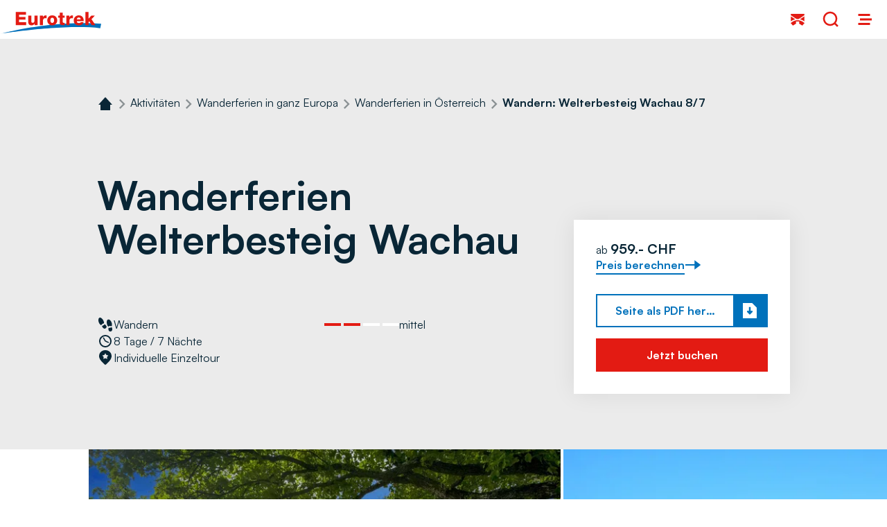

--- FILE ---
content_type: text/html;charset=UTF-8
request_url: https://www.eurotrek.ch/de/aktivitaeten/wanderferien/oesterreich/at-wachau-8-7
body_size: 47114
content:



























































































































































































































































































































































































































































































































































































































































<!doctype html> <html lang="de"> <head> <meta charset="UTF-8"> <meta name="viewport" content="width=device-width, initial-scale=1.0, minimum-scale=1.0, maximum-scale=5.0"> <link rel="icon" type="image/png" href="/.resources/eurofun-v2-module/webresources/favicon/eurotrek/favicon-48x48.png" sizes="48x48" /> <link rel="icon" type="image/svg+xml" href="/.resources/eurofun-v2-module/webresources/favicon/eurotrek/favicon.svg" /> <link rel="shortcut icon" href="/.resources/eurofun-v2-module/webresources/favicon/eurotrek/favicon.ico"> <link rel="apple-touch-icon" sizes="180x180" href="/.resources/eurofun-v2-module/webresources/favicon/eurotrek/apple-touch-icon.png"/> <meta name="apple-mobile-web-app-title" content="Eurotrek"> <link rel="manifest" href="/.resources/eurofun-v2-module/webresources/favicon/eurotrek/site.webmanifest" crossorigin="use-credentials"> <title>Wanderferien auf dem Welterbesteig Wachau</title> <meta name="description" content="Unsere Wanderwoche mit Gepäcktransport führt auf den Spuren des Weitwanderwegs „Welterbesteig Wachau“ entlang des Donautals. Jetzt buchen!" /> <meta name="author" content="Eurotrek"> <meta name="robots" content="index,follow,noodp" /> <link rel="canonical" href="https://www.eurotrek.ch/de/aktivitaeten/wanderferien/oesterreich/at-wachau-8-7" /> <link rel="alternate" href="" hreflang="x-default" > <meta property="og:title" content="Wanderferien auf dem Welterbesteig Wachau" /> <meta property="og:description" content="Unsere Wanderwoche mit Gepäcktransport führt auf den Spuren des Weitwanderwegs „Welterbesteig Wachau“ entlang des Donautals. Jetzt buchen!" /> <meta property="og:type" content="website" /> <meta property="og:site_name" content="Eurotrek" /> <script type="application/ld+json"> { "@context": "https://schema.org", "@type": "Organization", "url": "https://www.eurotrek.ch", "logo": "https://www.eurotrek.ch/.resources/eurofun-v2-module/webresources/favicon/eurotrek/favicon-48x48.png" } </script> <link rel="preconnect dns-prefetch" href="https://img.eurotrek.ch" crossorigin="anonymous"> <script type="application/ld+json"> { "@context": "https://schema.org", "@type": "WebPage", "name": "Wandern: Welterbesteig Wachau 8/7", "description": "Unsere Wanderwoche mit Gepäcktransport führt auf den Spuren des Weitwanderwegs „Welterbesteig Wachau“ entlang des Donautals. Jetzt buchen!", "reviewedBy": "Eurotrek", "author": { "@type": "Organization", "name": "Eurotrek" }, "publisher": { "@type": "Organization", "name": "Eurotrek" } } </script> <link type="text/css" rel="stylesheet" href="https://cdn1.legalweb.io/a9f1179c-44a6-44b2-a755-cee3d70d6b01.css"> <link rel="stylesheet" type="text/css" href="/.resources/eurofun-v2-module/webresources/dist/eurotrek/main-DTIAFWR5.css"/> <link rel="stylesheet" type="text/css" href="/.resources/eurofun-v2-module/webresources/dist/eurotrek/tour-detail-BSCFUY3Z.css"/> <link href="/.resources/eurofun-v2-module/webresources/fonts/satoshi/Satoshi-Light.woff2" rel="preload" as="font" type="font/woff2" crossorigin> <link href="/.resources/eurofun-v2-module/webresources/fonts/satoshi/Satoshi-Regular.woff2" rel="preload" as="font" type="font/woff2" crossorigin> <link href="/.resources/eurofun-v2-module/webresources/fonts/satoshi/Satoshi-Medium.woff2" rel="preload" as="font" type="font/woff2" crossorigin> <link href="/.resources/eurofun-v2-module/webresources/fonts/satoshi/Satoshi-Bold.woff2" rel="preload" as="font" type="font/woff2" crossorigin> <style> @font-face { font-family: 'Satoshi'; src: url('/.resources/eurofun-v2-module/webresources/fonts/satoshi/Satoshi-Light.woff2') format('woff2'); font-style: normal; font-weight: 300; font-display: block; } @font-face { font-family: 'Satoshi'; src: url('/.resources/eurofun-v2-module/webresources/fonts/satoshi/Satoshi-Regular.woff2') format('woff2'); font-style: normal; font-weight: 400; font-display: block; } @font-face { font-family: 'Satoshi'; src: url('/.resources/eurofun-v2-module/webresources/fonts/satoshi/Satoshi-Medium.woff2') format('woff2'); font-style: normal; font-weight: 500; font-display: block; } @font-face { font-family: 'Satoshi'; src: url('/.resources/eurofun-v2-module/webresources/fonts/satoshi/Satoshi-Bold.woff2') format('woff2'); font-style: normal; font-weight: 700; font-display: block; } </style> <script> var THEME = "talos"; var TENANT = "eurotrek"; var IS_AUTHOR = "false"; var CONTEXT_PATH = ""; var RESOURCE_PATH = "/.resources/eurofun-v2-module/webresources"; var CURRENCY = "CHF"; var LANG = "de"; var GLOBAL_BUTTON_ICON_TYPE = "arrow"; var AUTOSUGGEST_SEARCH_ENABLED = true; var GLOBAL_LINKS = Object.freeze({ CONTACT_FORM_PAGE: "\/de/ueber-uns/infos-und-mehr/kontakt", RATING_FORM_PAGE: "\/de/reiseinfos/nach-der-reise/reisefeedback", NEWSLETTER_FORM_PAGE: "\/de/reiseinfos/newsletter", SEARCH_PAGE: "\/de/suche", BOOKING_FORM_PAGE: "\/de/buchungsformular", PRICE_CALCULATION_FORM_PAGE: "\/de/preisrechner", COOKIE_PAGE: "", DATA_PROTECTION_PAGE: "\/de/datenschutz", GET_QUOTE_PAGE: "", }); </script> <script> const TRANSLATIONS_GENERAL = { "content.month.1": "Januar", "content.month.2": "Februar", "content.month.3": "März", "content.month.4": "April", "content.month.5": "Mai", "content.month.6": "Juni", "content.month.7": "Juli", "content.month.8": "August", "content.month.9": "September", "content.month.10": "Oktober", "content.month.11": "November", "content.month.12": "Dezember", "content.day.1": "Mo", "content.day.2": "Di", "content.day.3": "Mi", "content.day.4": "Do", "content.day.5": "Fr", "content.day.6": "Sa", "content.day.7": "So", "content.search": "Suche", "content.continue": "Weiter", "content.readMore": "Mehr lesen", "content.readLess": "Weniger lesen", "content.reset": "Reset", "content.arrival": "Anreise", "content.departure": "Abreise", "content.flexible": "Flexibel", "content.yourDestination": "Ihr Reiseziel", "content.yourTourDate": "Ihr Reisedatum", "content.destination.placeholder": "Suchbegriff oder Code", "content.date.flexible": "Flexibles Datum", "content.date.exact": "Genaues Datum", "content.blockedContent.title": "Warum wird hier nichts angezeigt?", "content.blockedContent.youtube.bodyLong": "<p>Zum Schutz Ihrer persönlichen Daten ist die Verbindung zu <strong>YouTube<\/strong> blockiert worden. Klicken Sie auf den Button, um die Blockierung von YouTube aufzuheben.<\/p><p>Durch das Laden des Inhaltes akzeptieren Sie die Datenschutzbestimmungen von YouTube. Mehr Informationen zum Datenschutz von YouTube finden Sie unter: <a href=\"https://www.data-protection-placeholder.com\"><strong>Datenschutz<\/strong><\/a><\/p>", "content.blockedContent.youtube.bodyShort": "<p>Zum Schutz Ihrer persönlichen Daten wurde YouTube blockiert. Weitere Informationen zum Datenschutz von YouTube finden Sie hier: <a href=\"https://www.data-protection-placeholder.com\"><strong>Datenschutz<\/strong><\/a><\/p>", "content.blockedContent.youtube.ctaText": "YouTube erlauben", "content.blockedContent.googleMaps.bodyLong": "<p>Zum Schutz Ihrer persönlichen Daten ist die Verbindung zu <strong>Google Maps<\/strong> blockiert worden. Klicken Sie auf den Button, um die Blockierung von Google Maps aufzuheben.<\/p><p>Durch das Laden der Karte akzeptieren Sie die Datenschutzbestimmungen von Google Maps. Mehr Informationen zum Datenschutz von Google Maps finden Sie unter: <a href=\"https://www.data-protection-placeholder.com\"><strong>Google - Datenschutzerklärung & Nutzungsbedingungen<\/strong><\/a><\/p>", "content.blockedContent.googleMaps.bodyShort": "<p>Zum Schutz Ihrer persönlichen Daten wurde Google Maps blockiert. Weitere Informationen zum Datenschutz von Google Maps finden Sie hier: <a href=\"https://www.data-protection-placeholder.com\"><strong>Datenschutz<\/strong><\/a><\/p>", "content.blockedContent.googleMaps.ctaText": "Google Maps erlauben", "content.rating": "Bewertung", "content.ratings": "Bewertungen", "content.rating.star": "Stern", "content.rating.stars": "Sterne", "content.difficulty.easy": "Leicht", "content.difficulty.medium": "Mittel", "content.difficulty.advanced": "Ambitioniert", "content.difficulty.sporty": "Sportlich", "content.ratings.answerFrom": "Antwort von", "content.duration.day": "Tag", "content.duration.days": "Tage", "content.price.from": "ab", "content.book": "Buchen", "content.bookNow": "Jetzt buchen", "content.priceTable.prices": "Preise", "content.priceTable.season": "Saison", "content.priceTable.showAllPrices": "Alle Preise anzeigen", "content.priceTable.hideAdditionalPrices": "Weitere Preise ausblenden", "content.priceTable.additionalNights": "Zusatznächte", "content.priceTable.rentals": "Unsere Leihräder", "content.priceTable.others": "Sonstiges", "content.price.calculatePrice": "Preis berechnen", "content.search.destinations": "Reiseziele", "content.search.blog": "Blogs", "content.search.blogs": "Blogs", "content.search.blog.inputPlaceholder": "Nach Blogs suchen ...", "content.search.outOf": "von", "content.search.tours": "Reisen", "content.search.tour": "Reise", "content.search.activity": "Aktivität", "content.search.activity.tooltip": "", "content.search.destination": "Reiseziel", "content.search.destination.tooltip": "", "content.search.theme": "Reiseinspirationen", "content.search.theme.tooltip": "", "content.search.difficulty": "Schwierigkeit", "content.search.difficulty.tooltip": "", "content.search.duration": "Dauer", "content.search.duration.tooltip": "", "content.search.price": "Preis", "content.search.price.tooltip": "", "content.search.rating": "Bewertung", "content.search.rating.tooltip": "", "content.search.itinerary": "Tourtyp", "content.search.itinerary.tooltip": "", "content.search.conduct": "Führung", "content.search.conduct.tooltip": "", "content.search.ownership": "Reiseform", "content.search.ownership.tooltip": "", "content.search.searchTags": "Sonstiges", "content.search.searchTags.tooltip": "", "content.search.features": "Features", "content.search.features.tooltip": "", "content.search.noResults": "Keine Ergebnisse gefunden", "content.search.noResults.text": "Für diese Suche gibt es leider keine Ergebnisse. Versuchen Sie es mit einem anderen Suchbegriff oder setzen Sie Ihre Filter zurück.", "content.search.noResults.blogSuggestionsHeadline": "Unsere neuesten Artikel im Reiseblog", "content.search.noResults.tourSuggestionsHeadline": "Unsere beliebtesten Touren", "content.search.filter.select": "Auswählen ...", "content.search.filter.apply": "Anwenden", "content.search.filter.reset": "Zurücksetzen", "content.search.filter.resetAllFilters": "Alle zurücksetzen", "content.search.filter.all": "Alle", "content.search.filter.allFilters": "Alle Filter", "content.search.filter.active": "aktiv", "content.search.page": "Seite", "content.search.previousPage": "Vorherige Seite", "content.search.nextPage": "Nächste page", "content.search.sort.initialSort": "Unsere Empfehlung", "content.search.sort.bestRating": "Nach Bewertung absteigend", "content.search.sort.bestPrice": "Nach Preis aufsteigend", "content.search.autoComplete.showAll": "Alle Treffer anzeigen", "content.search.autoComplete.resultFound": "Treffer gefunden", "content.search.autoComplete.resultsFound": "Treffer gefunden", "content.map.select.headline": "Bitte wählen Sie aus", "content.map.select.travelTypes": "Alle Tourtypen", "content.map.select.travelTypes.ariaLabel": "Tourtyp auswählen", "content.map.select.travelCountries": "Alle Reiseländer", "content.map.select.travelCountries.ariaLabel": "Reiseland auswählen", "content.map.select.activityTypes": "Alle Aktivitäten", "content.map.select.activityTypes.ariaLabel": "Aktivität auswählen", "content.map.loadingMessage": "Lädt Touren", "content.map.noResults": "Es wurden keine Touren in diesem Bereich gefunden", "content.map.noResults.resetButtonText": "Karte zurücksetzen", "content.map.zoomIn": "Vergrössern", "content.map.zoomOut": "Verkleinern", "content.blog.readMore": "Beitrag lesen", "content.card.detailButton": "", "form.captcha.expired.error": "Das Captcha ist abgelaufen. Bitte lade die Seite neu.", "form.captcha.unfinished.error": "Bitte warte die automatische Captcha-Validierung ab.", "form.captcha.unstarted.error": "Bitte aktiviere das Captcha.", "content.countdown.days": "Tage", "content.countdown.hours": "Stunden", "content.countdown.minutes": "Minuten", "content.faqSearch.placeholder1": "Ist die Reise für Kinder geeignet?", "content.faqSearch.placeholder2": "Werden Gepäcktransfers zwischen den Unterkünften organisiert?", "content.faqSearch.placeholder3": "Sind Frühstück und Abendessen im Preis enthalten?", "content.faqSearch.loading1": "Unsere Datenbank wird durchsucht", "content.faqSearch.loading2": "Ergebnisse werden zusammengefasst", "content.faqSearch.loading3": "Deine Antwort wird formuliert", "content.faqSearch.searchTermTooLong": "Deine Frage darf maximal 200 Zeichen lang sein.", }; const TRANSLATIONS_A11Y = { "a11y.skipToSearchResults": "Zu den Ergebnissen", "a11y.iframe": "Externe Website", "a11y.playYoutube": "YouTube Video abspielen", "a11y.openYoutubeOverlay": "YouTube Video in overlay öffnen", "a11y.datePicker.nextMonth": "Nächster Monat", "a11y.datePicker.previousMonth": "Vorheriger Monat", "a11y.navigation.search": "Suchen", "a11y.slider.next.title": "Weiter", "a11y.slider.next.label": "Nächste Slide", "a11y.slider.previous.title": "Zurück", "a11y.slider.previous.label": "Vorherige Slide", "a11y.overlay.close": "Overlay schliessen", "a11y.input.clear": "Eingabe löschen", "a11y.tooltip.open": "Zusatzinformationen anzeigen", "a11y.tooltip.close": "Zusatzinformationen ausblenden", } </script> <link rel="preload" as="image" href="https://img.eurotrek.ch/w_840,h_840,q_80,v_9c5d40,hash_c27804/ddcijcnkv/image/upload/v1690792436/se-tours/orte/oesterreich/krems/wachau.jpg" media="(max-width: 419px)" /> </head> <body data-module-init="Tracking" class="theme--talos tenant--eurotrek tour-detail" > <script>document.body.className += ' js-support';</script> <style> .svg-sprite { position: absolute; width: 0; height: 0; overflow: hidden; } </style> <svg xmlns="http://www.w3.org/2000/svg" xmlns:xlink="http://www.w3.org/1999/xlink" class="svg-sprite"><symbol id="svg-activity" viewBox="0 0 24 24"><path fill="currentColor" fill-rule="evenodd" d="m9.229 10.883 1.764-2.226h.004c.116.871.316 1.707.578 2.506L9.58 13.718a1 1 0 0 1-.79.387h-.04l-2.871-.098a5.7 5.7 0 0 1-3.839 3.816v-2.186a3.66 3.66 0 0 0 1.693-1.701l-1.693-.058v-2.675l1.289-1.066A3.66 3.66 0 0 0 2.04 9.084V6.91A5.7 5.7 0 0 1 4.893 8.84l1.172-.973-1.12-3.31a1 1 0 0 1-.048-.293l-2.004.169a.336.336 0 0 1-.35-.244l-.485-1.76a.336.336 0 0 1 .355-.426l6.363.657c.169.018.302.16.302.333v.605a.335.335 0 0 1-.307.337l-1.84.156.89 2.635 3.11-1.418q-.07.7-.071 1.413 0 .425.026.844L8.478 8.662zm-3.363-.213q.19.627.235 1.306l1.373.045-.71-2.097zm10.427-8.646c-1.355-.262-3.136 1.768-3.607 4.234-.04.204-.063.396-.076.591-.085 1.03.133 1.915.409 2.68 0 0 1.533-.503 2.083-.458.254.017.69.182 1.062.328.356.138.658.254.694.21.524-.654.84-1.61 1.04-2.64.47-2.466-.25-4.679-1.605-4.94zm3.258 10.112c-.085-.835.168-1.808.568-2.781.476-1.155 1.155-2.093 1.88-2.68v6.745c-.276-.244-.565-.484-.756-.59-.203-.114-.59-.25-.942-.373-.393-.137-.743-.26-.75-.32m.297 5.785c-.915.449-2.022-.129-2.6-1.142v-.004c-.661-1.155.743-2.581 1.614-3.466 0 0 .737.685 1.417 1.084.152.09.447.203.747.318.474.182.962.369.924.478-.383 1.137-.88 2.137-2.102 2.732m-4.074-6.9c.47.005.844-.027.844-.027v-.008l.002.014c.137 1.24.358 3.222-.864 3.718-1.08.44-2.302.2-2.746-.72l-.027-.067c-.555-1.2-.337-2.274.054-3.385.038-.109.534.048 1.017.2.307.098.608.193.782.217.307.045.64.058.938.058m3.55 8.864c-1.626 0-2.84-.875-2.84-1.657a.965.965 0 0 0-.893-.96h-.164a.96.96 0 0 0-.96.96c0 .688-.937 1.444-2.261 1.621-.187.023-.378.04-.578.04-1.417 0-2.443-.64-2.741-1.28a1 1 0 0 1-.031-.199.9.9 0 0 0-.111-.431.96.96 0 0 0-.876-.71h-.133a.96.96 0 0 0-.96.959c0 .782-1.213 1.657-2.839 1.657-.72 0-1.413-.182-1.937-.489v2.23A6 6 0 0 0 4.088 22c1.52 0 2.92-.542 3.808-1.444.889.902 2.288 1.444 3.808 1.444q.254-.001.502-.022c1.324-.107 2.515-.618 3.306-1.422C16.4 21.458 17.8 22 19.319 22c.844 0 1.826-.231 2.684-.67v-2.596c-.378.613-1.4 1.156-2.675 1.156z" clip-rule="evenodd"/></symbol><use xlink:href="#svg-activity" width="24" height="24"/><symbol id="svg-ai" viewBox="0 0 24 24"><path fill="currentColor" d="M16.508 9.323a6.217 6.217 0 0 0 5.919 5.92l.323.007v1.5A6.22 6.22 0 0 0 16.5 23H15l-.008-.323A6.22 6.22 0 0 0 8.75 16.75v-1.5l.323-.008A6.22 6.22 0 0 0 15 9h1.5zM7.256 1.72a4.225 4.225 0 0 0 4.024 4.024l.22.006v1.5a4.23 4.23 0 0 0-4.25 4.25h-1.5l-.006-.22A4.227 4.227 0 0 0 1.5 7.25v-1.5l.22-.006A4.227 4.227 0 0 0 5.75 1.5h1.5z"/></symbol><use xlink:href="#svg-ai" width="24" height="24" y="24"/><symbol id="svg-alpine-hike" viewBox="0 0 24 24"><path fill="currentColor" fill-rule="evenodd" d="M12.498 4.387 6.653 9.67 2 9.658v-4.36l2.133-1.974a.2.2 0 0 1 .12-.044l1.12.009V2h1.703v1.289l6.457.018a.2.2 0 0 1 .076.017.3.3 0 0 1 .062.045l4.982 5.671a.18.18 0 0 1 .031.196.17.17 0 0 1-.066.08.17.17 0 0 1-.102.03h-1.53zM8.102 14.413a1.1 1.1 0 0 0-1 0l.005.005-5.103 2.573v-6.058l4.863.014h.106l5.471-4.943 3.632 4.018v3.742l-1.685.85v-4.605H10.49l-.022 5.6zm3.356-3.622-.018 5.307.004.004 2.005-1.013V10.79zM22 14.595v2.49l-2.418-1.218-5.675 2.862 6.453 3.258h-4.933L7.6 18.036 2 20.862v-2.489l5.111-2.578c.316-.16.685-.16 1 0l2.365 1.196.968.493 2.005-1.013.942-.476 1.685-.848 3.008-1.52c.316-.16.685-.16 1 0z" clip-rule="evenodd"/></symbol><use xlink:href="#svg-alpine-hike" width="24" height="24" y="48"/><symbol id="svg-arrow-down" viewBox="0 0 24 24"><path fill="currentColor" fill-rule="evenodd" d="M5.25 14.25H11V1h2v13.25h5.75l-6.75 9z" clip-rule="evenodd"/></symbol><use xlink:href="#svg-arrow-down" width="24" height="24" y="72"/><symbol id="svg-arrow-left" viewBox="0 0 24 24"><path fill="currentColor" fill-rule="evenodd" d="M9.75 5.25V11H23v2H9.75v5.75L.75 12z" clip-rule="evenodd"/></symbol><use xlink:href="#svg-arrow-left" width="24" height="24" y="96"/><symbol id="svg-arrow-right" viewBox="0 0 24 24"><path fill="currentColor" fill-rule="evenodd" d="M14.25 18.75V13H1v-2h13.25V5.25l9 6.75z" clip-rule="evenodd"/></symbol><use xlink:href="#svg-arrow-right" width="24" height="24" y="120"/><symbol id="svg-arrow-up" viewBox="0 0 24 24"><path fill="currentColor" fill-rule="evenodd" d="M18.75 9.75H13V23h-2V9.75H5.25l6.75-9z" clip-rule="evenodd"/></symbol><use xlink:href="#svg-arrow-up" width="24" height="24" y="144"/><symbol id="svg-bicycle" viewBox="0 0 24 24"><path fill="currentColor" d="m16.156 16.396 2.564.097h.04c.338 0 .658-.15.867-.417l.124-.156 2.245-2.804V9.56l-2.72 3.4-1.143-3.413 3.863-1.738V5.373l-4.57 2.058-1.03-3.084 2.088-.17a.377.377 0 0 0 .347-.373v-.68a.376.376 0 0 0-.338-.373L11.463 2h-.223a.373.373 0 0 0-.276.462l.538 1.97a.38.38 0 0 0 .391.275l2.218-.178 1.391 4.155-1.298 1.063a7.14 7.14 0 0 0-5.04-2.08C5.214 7.662 2 10.876 2 14.827s3.213 7.169 7.169 7.169c3.413 0 6.271-2.4 6.991-5.6zm.102-5.463 1.098 3.285-1.058-.04a7.1 7.1 0 0 0-.774-2.645zm-7.094 8.84a4.95 4.95 0 0 1-4.946-4.946A4.95 4.95 0 0 1 9.164 9.88c1.272 0 2.432.489 3.307 1.28l-3.667 3.009a1.11 1.11 0 0 0-.346 1.213c.146.436.55.738 1.009.756l4.413.169a4.95 4.95 0 0 1-4.716 3.462zm3.316-5.742 1.271-1.044c.142.35.24.72.298 1.102z"/></symbol><use xlink:href="#svg-bicycle" width="24" height="24" y="168"/><symbol id="svg-bike-ship-tour" viewBox="0 0 24 24"><path fill="currentColor" fill-rule="evenodd" d="M9.341 4.204q-.002-.514.001-1.026c.01-.654.445-1.142 1.067-1.165C10.684 2 10.964 2 11.24 2s.556 0 .831.013c.622.018 1.062.507 1.071 1.16q.004.561.001 1.13v.586H9.36q-.003-.038-.009-.075a1 1 0 0 1-.009-.098zm6.206 4.676h.355l.071.009 1.756.187V6.809c0-.427-.138-.573-.547-.573H5.302c-.409 0-.547.146-.547.573v3.951q.001.064.007.13l.007.092.08-.015.084-.016 1.2-.334c1.6-.445 3.2-.89 4.8-1.324.2-.053.436-.049.636 0q1.198.323 2.396.657l.293.081c.035-.138.084-.271.16-.395.213-.36.569-.623.977-.72zm6.462 4.773-2.097.945.679 2.029 1.422-1.778v2.11l-1.138 1.423-.075.093a.65.65 0 0 1-.516.25h-.026l-1.525-.058a4.264 4.264 0 0 1-4.151 3.328 4.264 4.264 0 0 1-4.258-4.257 4.264 4.264 0 0 1 4.258-4.258c1.169 0 2.227.471 2.996 1.236l.768-.632-.826-2.466-1.32.106a.224.224 0 0 1-.236-.164l-.32-1.169a.22.22 0 0 1 .165-.275h.133l4.178.444c.115.013.2.107.2.222v.405a.223.223 0 0 1-.205.222l-1.24.098.614 1.83 2.52-1.133zm-7.431 7.027a2.94 2.94 0 0 1-2.938-2.938 2.944 2.944 0 0 1 2.938-2.938c.755 0 1.444.29 1.964.76l-2.178 1.787a.66.66 0 0 0 .391 1.169l2.623.098a2.94 2.94 0 0 1-2.805 2.058zm1.968-3.409.756-.622q.125.313.178.658zm2.272.084a4.2 4.2 0 0 0-.463-1.568l.436-.356.653 1.951-.626-.022zm2.426 3.298a4.8 4.8 0 0 1-1.4-.43 3 3 0 0 0-.386-.156 5.7 5.7 0 0 1-.72 1.124q.273.072.533.218a4.6 4.6 0 0 0 1.973.587c.29.019.63-.008.734-.016l.03-.002v-1.343s-.475.063-.764.023zm-15.248.858c-.743-.395-1.498-.538-2.298-.316l-.014-.004c-.248.067-.484.191-.715.316A4 4 0 0 1 2 21.87v-1.378c.12-.044.24-.093.356-.16.622-.346 1.27-.59 2.017-.577l-.05-.141-.034-.1-1.087-2.908-1.086-2.91c-.147-.386-.054-.577.337-.684q4.3-1.193 8.605-2.382a.7.7 0 0 1 .346 0q1.508.421 3.014.836l.142.515q.032.1.071.2h-.142c-.805 0-1.569.178-2.258.49l-.367-.103-.366-.102a1.03 1.03 0 0 0-.534.008c-.547.141-1.092.293-1.636.445h-.002l-.38.107-1.768.49-1.77.492a.66.66 0 0 0-.484.627c-.008.266.143.546.392.622.16.044.35.049.51.004q1.529-.414 3.05-.834l1.524-.42a5.58 5.58 0 0 0-1.413 3.672c0 1.36.502 2.604 1.324 3.569a7 7 0 0 0-.569.262c-1.249.636-2.506.662-3.746 0" clip-rule="evenodd"/></symbol><use xlink:href="#svg-bike-ship-tour" width="24" height="24" y="192"/><symbol id="svg-boat" viewBox="0 0 24 24"><path fill="currentColor" fill-rule="evenodd" d="M9.341 4.204q-.002-.514.001-1.026c.01-.654.445-1.142 1.067-1.165C10.684 2 10.964 2 11.24 2s.556 0 .831.013c.622.018 1.062.507 1.071 1.16q.004.561.001 1.13v.586H9.36q-.003-.038-.009-.075a1 1 0 0 1-.009-.098zm6.206 4.676h.355l.071.009 1.756.187V6.809c0-.427-.138-.573-.547-.573H5.302c-.409 0-.547.146-.547.573v3.951q.001.064.007.13l.007.092.08-.015.084-.016 1.2-.334c1.6-.445 3.2-.89 4.8-1.324.2-.053.436-.049.636 0q1.198.323 2.396.657l.293.081c.035-.138.084-.271.16-.395.213-.36.569-.623.977-.72zm6.462 4.773-2.097.945.679 2.029 1.422-1.778v2.11l-1.138 1.423-.075.093a.65.65 0 0 1-.516.25h-.026l-1.525-.058a4.264 4.264 0 0 1-4.151 3.328 4.264 4.264 0 0 1-4.258-4.257 4.264 4.264 0 0 1 4.258-4.258c1.169 0 2.227.471 2.996 1.236l.768-.632-.826-2.466-1.32.106a.224.224 0 0 1-.236-.164l-.32-1.169a.22.22 0 0 1 .165-.275h.133l4.178.444c.115.013.2.107.2.222v.405a.223.223 0 0 1-.205.222l-1.24.098.614 1.83 2.52-1.133zm-7.431 7.027a2.94 2.94 0 0 1-2.938-2.938 2.944 2.944 0 0 1 2.938-2.938c.755 0 1.444.29 1.964.76l-2.178 1.787a.66.66 0 0 0 .391 1.169l2.623.098a2.94 2.94 0 0 1-2.805 2.058zm1.968-3.409.756-.622q.125.313.178.658zm2.272.084a4.2 4.2 0 0 0-.463-1.568l.436-.356.653 1.951-.626-.022zm2.426 3.298a4.8 4.8 0 0 1-1.4-.43 3 3 0 0 0-.386-.156 5.7 5.7 0 0 1-.72 1.124q.273.072.533.218a4.6 4.6 0 0 0 1.973.587c.29.019.63-.008.734-.016l.03-.002v-1.343s-.475.063-.764.023zm-15.248.858c-.743-.395-1.498-.538-2.298-.316l-.014-.004c-.248.067-.484.191-.715.316A4 4 0 0 1 2 21.87v-1.378c.12-.044.24-.093.356-.16.622-.346 1.27-.59 2.017-.577l-.05-.141-.034-.1-1.087-2.908-1.086-2.91c-.147-.386-.054-.577.337-.684q4.3-1.193 8.605-2.382a.7.7 0 0 1 .346 0q1.508.421 3.014.836l.142.515q.032.1.071.2h-.142c-.805 0-1.569.178-2.258.49l-.367-.103-.366-.102a1.03 1.03 0 0 0-.534.008c-.547.141-1.092.293-1.636.445h-.002l-.38.107-1.768.49-1.77.492a.66.66 0 0 0-.484.627c-.008.266.143.546.392.622.16.044.35.049.51.004q1.529-.414 3.05-.834l1.524-.42a5.58 5.58 0 0 0-1.413 3.672c0 1.36.502 2.604 1.324 3.569a7 7 0 0 0-.569.262c-1.249.636-2.506.662-3.746 0" clip-rule="evenodd"/></symbol><use xlink:href="#svg-boat" width="24" height="24" y="216"/><symbol id="svg-calendar" viewBox="0 0 24 24"><path fill="currentColor" fill-rule="evenodd" d="M15.636 3.818H8.364V2H6.545v1.818H2v3.864h20V3.818h-4.546V2h-1.818zM2 9.045V22h20V9.045z" clip-rule="evenodd"/></symbol><use xlink:href="#svg-calendar" width="24" height="24" y="240"/><symbol id="svg-check" viewBox="0 0 24 24"><path fill="currentColor" fill-rule="evenodd" d="M23.914 6.914 8.5 22.33.086 13.914l2.828-2.828L8.5 16.672 21.086 4.086z" clip-rule="evenodd"/></symbol><use xlink:href="#svg-check" width="24" height="24" y="264"/><symbol id="svg-chevron-down" viewBox="0 0 24 24"><path fill="currentColor" d="m12 16.595 7-7L17.405 8 12 13.405 6.595 8 5 9.595z"/></symbol><use xlink:href="#svg-chevron-down" width="24" height="24" y="288"/><symbol id="svg-chevron-left" viewBox="0 0 24 24"><path fill="currentColor" d="m8 12 7 7 1.595-1.595L11.19 12l5.405-5.405L15 5z"/></symbol><use xlink:href="#svg-chevron-left" width="24" height="24" y="312"/><symbol id="svg-chevron-right" viewBox="0 0 24 24"><path fill="currentColor" d="m16.595 12-7-7L8 6.595 13.405 12 8 17.405 9.595 19z"/></symbol><use xlink:href="#svg-chevron-right" width="24" height="24" y="336"/><symbol id="svg-chevron-up" viewBox="0 0 24 24"><path fill="currentColor" d="m12 8-7 7 1.595 1.595L12 11.19l5.405 5.405L19 15z"/></symbol><use xlink:href="#svg-chevron-up" width="24" height="24" y="360"/><symbol id="svg-circle-info" viewBox="0 0 24 24"><path fill="currentColor" fill-rule="evenodd" d="M12 22c5.523 0 10-4.477 10-10S17.523 2 12 2 2 6.477 2 12s4.477 10 10 10M9.273 11.546h1.818v3.636H9.273V17h5.454v-1.818H12.91V9.727H9.273zm3.636-3.182V6.545h-1.818v1.819z" clip-rule="evenodd"/></symbol><use xlink:href="#svg-circle-info" width="24" height="24" y="384"/><symbol id="svg-close" viewBox="0 0 24 24"><path fill="currentColor" fill-rule="evenodd" d="m12 14.828 9.086 9.086 2.828-2.828L14.828 12l9.086-9.086L21.086.086 12 9.17 2.914.086.086 2.914 9.172 12 .086 21.086l2.828 2.828z" clip-rule="evenodd"/></symbol><use xlink:href="#svg-close" width="24" height="24" y="408"/><symbol id="svg-contact" viewBox="0 0 24 24"><path fill="currentColor" fill-rule="evenodd" d="M21.626 4H2.373v2.127l8.237 5.372a16 16 0 0 1 2.78 0l8.236-5.372zM2.373 7.694l6.287 4.1q-.435.094-.859.21l-.001.001a15.7 15.7 0 0 0-5.427 2.717zm19.253 0v7.027a15.7 15.7 0 0 0-5.426-2.716h-.002q-.426-.118-.858-.211zM9.48 15.198l.405 2.806-4.596 2.873L2 17.35l.666-.595a14 14 0 0 1 5.6-3.063A14 14 0 0 1 12 13.189a14 14 0 0 1 3.733.503 14 14 0 0 1 5.602 3.063l.665.595-3.289 3.527-4.596-2.873.405-2.806a12.3 12.3 0 0 0-2.52-.259c-.847 0-1.691.086-2.52.259" clip-rule="evenodd"/></symbol><use xlink:href="#svg-contact" width="24" height="24" y="432"/><symbol id="svg-delete" viewBox="0 0 24 24"><path fill="currentColor" fill-rule="evenodd" d="M9.427 5.634a2.728 2.728 0 0 1 5.146 0zm-1.882 0a4.547 4.547 0 0 1 8.91 0H22v1.818h-2.38l-1.71 14.545H6.09L4.38 7.452H2V5.634z" clip-rule="evenodd"/></symbol><use xlink:href="#svg-delete" width="24" height="24" y="456"/><symbol id="svg-desktop" viewBox="0 0 24 24"><path fill="currentColor" fill-rule="evenodd" d="M4 4a1 1 0 0 0-1 1v10a1 1 0 0 0 1 1h16a1 1 0 0 0 1-1V5a1 1 0 0 0-1-1zm9 14h7a3 3 0 0 0 3-3V5a3 3 0 0 0-3-3H4a3 3 0 0 0-3 3v10a3 3 0 0 0 3 3h7v2H8a1 1 0 1 0 0 2h8a1 1 0 1 0 0-2h-3z" clip-rule="evenodd"/></symbol><use xlink:href="#svg-desktop" width="24" height="24" y="480"/><symbol id="svg-difficulty" viewBox="0 0 24 24"><path fill="currentColor" fill-rule="evenodd" d="M17 3a2 2 0 1 0 0 4 2 2 0 0 0 0-4m-2.847 4.012a1 1 0 0 1 .68.433L16.534 10H19a1 1 0 1 1 0 2h-3a1 1 0 0 1-.832-.445l-1.395-2.093-3.276 2.62 2.21 2.21A1 1 0 0 1 13 15v4a1 1 0 1 1-2 0v-3.586l-2.707-2.707a1 1 0 0 1 .082-1.488l5-4a1 1 0 0 1 .778-.207M3 18a2 2 0 1 1 4 0 2 2 0 0 1-4 0m2-4a4 4 0 1 0 0 8 4 4 0 0 0 0-8m12 4a2 2 0 1 1 4 0 2 2 0 0 1-4 0m2-4a4 4 0 1 0 0 8 4 4 0 0 0 0-8" clip-rule="evenodd"/></symbol><use xlink:href="#svg-difficulty" width="24" height="24" y="504"/><symbol id="svg-distance" viewBox="0 0 24 24"><path fill="currentColor" fill-rule="evenodd" d="M5.737 4H3v15.544h2.737zm4.456 6.552H6.815v2.436h3.378zm8.07 1.102V4H21v15.544h-2.737V11.89l-3.334 3.67h-1.535v-2.572H11.29v-2.436h2.104V7.983h1.535z" clip-rule="evenodd"/></symbol><use xlink:href="#svg-distance" width="24" height="24" y="528"/><symbol id="svg-download" viewBox="0 0 24 24"><path fill="currentColor" fill-rule="evenodd" d="M2 1h13.414L22 7.586V23H2zm6.11 11.215h2.64V6.75h2.5v5.465h2.64v1.735L12 17.84l-3.89-3.89z" clip-rule="evenodd"/></symbol><use xlink:href="#svg-download" width="24" height="24" y="552"/><symbol id="svg-duration" viewBox="0 0 24 24"><path fill="currentColor" fill-rule="evenodd" d="M17 7a7.02 7.02 0 0 0-5-2.071A7.03 7.03 0 0 0 7 7a7.03 7.03 0 0 0-2.071 5A7.03 7.03 0 0 0 7 17a7.03 7.03 0 0 0 5 2.071A7.03 7.03 0 0 0 17 17a7.03 7.03 0 0 0 2.071-5A7.03 7.03 0 0 0 17 7M5.635 5.635A9 9 0 0 1 12 3a8.996 8.996 0 0 1 9 9 8.995 8.995 0 0 1-9 9 8.995 8.995 0 0 1-9-9c0-2.388.945-4.68 2.635-6.365m5.836 6.762 5.07 2.392.66-1.393-4.642-2.19-2.839-4.8-1.33.787z" clip-rule="evenodd"/></symbol><use xlink:href="#svg-duration" width="24" height="24" y="576"/><symbol id="svg-e-bike" viewBox="0 0 24 24"><path fill="currentColor" d="m22 8.898-3.204 1.458-.827-2.44 1.653-.138a.293.293 0 0 0 .271-.298v-.538c0-.15-.12-.28-.27-.293l-5.574-.573h-.173a.3.3 0 0 0-.218.368L14.088 8c.04.138.17.231.312.218l1.755-.147 1.112 3.285-1.023.844a5.66 5.66 0 0 0-3.933-1.631l-1.764-1.765a4.41 4.41 0 0 0-.53-5c-.048-.057-.093-.12-.146-.173L8.24 2h-.196L6.76 3.284 5.484 2h-.093l-.644.644L6.08 3.978 4.004 6.053 2.671 4.72l-.667.667v.044l1.312 1.311-1.312 1.311V8.2l1.654 1.658q.1.105.235.204a4.4 4.4 0 0 0 5.271.276l.756.755-.022.01 1.369 1.368a4 4 0 0 1 1-.138c1.008 0 1.928.378 2.622 1.005l-2.898 2.395a.88.88 0 0 0 .533 1.556l3.498.12a3.92 3.92 0 0 1-3.724 2.755 3.923 3.923 0 0 1-3.934-3.902c0-1.044.405-1.995 1.072-2.698L8.19 12.32a5.64 5.64 0 0 0-1.587 3.951 5.69 5.69 0 0 0 5.698 5.658c2.702-.009 4.96-1.92 5.52-4.453l2.031.07h.031c.267 0 .52-.124.685-.333l.098-.124 1.337-1.685v-2.83l-1.724 2.168-.916-2.702L22 10.84V8.897m-7.102 6.706 1.004-.83c.111.275.191.568.24.87l-1.244-.044zm3.026.103a5.7 5.7 0 0 0-.622-2.094l.578-.48.88 2.6z"/></symbol><use xlink:href="#svg-e-bike" width="24" height="24" y="600"/><symbol id="svg-facebook" viewBox="0 0 24 24"><path fill="currentColor" fill-rule="evenodd" d="M13.273 2a4.545 4.545 0 0 0-4.546 4.545v3.637H6v4.545h2.727V22h5.455v-7.273h2.727v-4.545h-2.727V7.455h4.545V2z" clip-rule="evenodd"/></symbol><use xlink:href="#svg-facebook" width="24" height="24" y="624"/><symbol id="svg-file" viewBox="0 0 24 24"><path fill="currentColor" fill-rule="evenodd" d="M2 1h14.5L22 6.5v16.502H2zm5 7h5.001V6H6.999zm0 5v-2h10v2zm0 3v2h10v-2z" clip-rule="evenodd"/></symbol><use xlink:href="#svg-file" width="24" height="24" y="648"/><symbol id="svg-globe" viewBox="0 0 24 24"><path fill="currentColor" fill-rule="evenodd" d="M17.324 5.733h-6.112v4.791l3.693 3.333v5.837a8.226 8.226 0 0 0 2.42-13.96M9.707 19.9v-5.015h-5.41a8.24 8.24 0 0 0 5.408 5.014zM12 2C6.477 2 2 6.477 2 12s4.477 10 10 10 10-4.477 10-10S17.523 2 12 2" clip-rule="evenodd"/></symbol><use xlink:href="#svg-globe" width="24" height="24" y="672"/><symbol id="svg-hike" viewBox="0 0 24 24"><path fill="currentColor" fill-rule="evenodd" d="M5.912 13.017s1.377-1.56 2.013-1.96v-.004c.267-.17.783-.383 1.251-.576.52-.215.983-.406.988-.49.049-1.133-.369-2.43-.982-3.715C7.72 3.206 5.165 1.38 3.477 2.193 1.788 3.006 1.468 6.66 2.93 9.73c.769 1.604 1.898 2.564 2.982 3.288m4.283 4.813c1.27.533 2.728-.33 3.435-1.742.804-1.613-1.204-3.435-2.448-4.563 0 0-.943.981-1.836 1.572-.198.133-.588.308-.986.486-.626.28-1.27.567-1.213.714.6 1.506 1.35 2.817 3.048 3.532m8.154-3.724c.742-.107 2.866.422 2.866.422.355-1.257.6-2.724.146-4.443-.866-3.288-3.466-5.861-5.278-5.381-1.813.48-2.577 3.537-1.711 6.82.364 1.378.88 2.64 1.653 3.466.05.054.417-.116.863-.323.506-.235 1.113-.516 1.465-.566zm3.292 6.465c-.515 1.284-2.15 1.72-3.648 1.23v-.004c-1.706-.555-1.586-3.27-1.51-4.954 0 0 1.355.018 2.403-.204.233-.049.631-.205 1.037-.364.638-.25 1.296-.51 1.358-.365.645 1.488 1.049 2.946.36 4.661" clip-rule="evenodd"/></symbol><use xlink:href="#svg-hike" width="24" height="24" y="696"/><symbol id="svg-home" viewBox="0 0 24 24"><path fill="currentColor" fill-rule="evenodd" d="M12.497 2.549 12 2l-.497.549-8.49 9.383L2 13.052h3.074v8.044h13.852v-8.043H22l-1.013-1.12z" clip-rule="evenodd"/></symbol><use xlink:href="#svg-home" width="24" height="24" y="720"/><symbol id="svg-horse" viewBox="0 0 24 24"><path fill="currentColor" d="m22 6.716-3.852-1.258-1.827 1.96.066.12c.018.035 1.88 3.604.44 7.715-1.364 3.898-7.768 3.783-10.062.503l-.08-.12c-2.369-3.578 1.418-7.934 4.556-9.57.089-.048.182-.093.271-.133l.129-.057-.178-2.61L7.61 2l-.067 2.4C4.34 6.578 1.948 9.849 2.001 13.844c.027 2.04.982 4.023 2.462 5.44s3.453 2.285 5.489 2.583c3.036.44 6.711-.134 8.836-2.511.75-.84 1.293-1.84 1.67-2.894.063-.124 1.512-3.075.045-7.813l1.493-1.929z"/></symbol><use xlink:href="#svg-horse" width="24" height="24" y="744"/><symbol id="svg-image" viewBox="0 0 24 24"><path fill="currentColor" fill-rule="evenodd" d="M2 2h20v20H2zm12.046 5.91a2.045 2.045 0 1 1 4.09-.001 2.045 2.045 0 0 1-4.09 0M3.818 20.181v-6.364l3.637-3.636 5.454 5.454 2.727-2.727 4.546 4.545v2.728z" clip-rule="evenodd"/></symbol><use xlink:href="#svg-image" width="24" height="24" y="768"/><symbol id="svg-instagram" viewBox="0 0 24 24"><path fill="currentColor" fill-rule="evenodd" d="M2 2h20v20H2zm10 6.818a3.182 3.182 0 1 0 0 6.364 3.182 3.182 0 0 0 0-6.364M7 12a5 5 0 1 1 10 0 5 5 0 0 1-10 0m11.818-6.818H17V7h1.818z" clip-rule="evenodd"/></symbol><use xlink:href="#svg-instagram" width="24" height="24" y="792"/><symbol id="svg-link" viewBox="0 0 24 24"><path fill="currentColor" fill-rule="evenodd" d="M6 2h12.727v15.454H16.91V3.818H7.817v16.364h5.455V8.364h-1.819v9.09H9.636V6.546h5.454V22H6z" clip-rule="evenodd"/></symbol><use xlink:href="#svg-link" width="24" height="24" y="816"/><symbol id="svg-linkedin" viewBox="0 0 24 24"><path fill="currentColor" fill-rule="evenodd" d="M7.116 2H2v5.116h5.116zm0 6.511H2v12.56h5.116zm8.606 0H8.976v12.56h5.117v-7.443h.698a2.093 2.093 0 0 1 2.093 2.094v5.348H22v-6.28a6.28 6.28 0 0 0-6.28-6.278z" clip-rule="evenodd"/></symbol><use xlink:href="#svg-linkedin" width="24" height="24" y="840"/><symbol id="svg-logo-de" preserveAspectRatio="xMinYMin" viewBox="0 0 500 109"><path fill="#0071bb" d="M0 109s250.8-69.5 500-50.3L495.4 81C310.9 59.5 0 109 0 109"/><path fill="#e31b13" d="M77.6 1.2h51.1v13.4H94.3v11.3h31.4v13H94.3v12.3h35.3v14.4h-52m108.1-46.8h-15.3v25.1c0 8.3-5 10.5-8.3 10.5-4.8 0-7.5-2.2-7.5-8.4V18.8h-15.3V47c0 12.3 3.9 20 17.2 20 5.4 0 11.3-3 14.2-7.8h.2v6.4h14.8m11.6 0h15.3V42.4c0-5.9 3.9-11.1 11.5-11.1 2.1 0 3.9.4 5.8.9v-14c-1.2-.3-2.4-.4-3.6-.4-6.6 0-11.8 3.2-14 9.1h-.2v-8.2h-14.8m60.9-1.2c-14.5 0-24.5 10.7-24.5 24.8s10 24.7 24.5 24.7c14.4 0 24.6-10.6 24.6-24.7s-10.2-24.8-24.6-24.8m0 37.7c-7.1 0-9.2-7-9.2-13s2.2-13.1 9.2-13.1c7.1 0 9.3 7.1 9.3 13.1s-2.2 13-9.3 13m61.5-36.4h-9.4V4.7H295v14.2h-7.7v9.9h7.7v20.8c0 12.7 3.3 16.5 16.3 16.5 2.8 0 5.6-.4 8.3-.5V54.3c-1.3 0-2.7.2-3.9.2-3.3 0-5.5-.8-5.5-4.5V28.7h9.4m8.4 36.9h15.3V42.4c0-5.9 3.9-11.1 11.5-11.1 2.1 0 3.9.4 5.8.9v-14c-1.2-.3-2.4-.4-3.6-.4-6.6 0-11.8 3.2-14 9.1h-.2v-8.2H328M413.8 46c.7-15.9-7.6-28.5-24.3-28.5-13.7 0-25.1 10.3-25.1 24.6 0 15.7 10.3 24.9 25.5 24.9 10.4 0 20.4-4.7 23.2-15.5h-14.3c-1.4 3.4-5 5.1-8.7 5.1-6.5 0-10.1-4.2-10.4-10.6m-.1-8.6c.9-5.7 4.5-9.6 9.9-9.6 5.1 0 8.8 4.3 9.1 9.6zm42.7 28.2h15.3v-15l3.9-3.9 11.4 18.8h18.4l-19.2-29.1 17-17.7h-17.7l-13.9 15.6V1.2h-15.3"/></symbol><use xlink:href="#svg-logo-de" width="500" height="109" y="864"/><symbol id="svg-logo" preserveAspectRatio="xMinYMin" viewBox="0 0 500 109"><path fill="#0071bb" d="M0 109s250.8-69.5 500-50.3L495.4 81C310.9 59.5 0 109 0 109"/><path fill="#e31b13" d="M77.6 1.2h51.1v13.4H94.3v11.3h31.4v13H94.3v12.3h35.3v14.4h-52m108.1-46.8h-15.3v25.1c0 8.3-5 10.5-8.3 10.5-4.8 0-7.5-2.2-7.5-8.4V18.8h-15.3V47c0 12.3 3.9 20 17.2 20 5.4 0 11.3-3 14.2-7.8h.2v6.4h14.8m11.6 0h15.3V42.4c0-5.9 3.9-11.1 11.5-11.1 2.1 0 3.9.4 5.8.9v-14c-1.2-.3-2.4-.4-3.6-.4-6.6 0-11.8 3.2-14 9.1h-.2v-8.2h-14.8m60.9-1.2c-14.5 0-24.5 10.7-24.5 24.8s10 24.7 24.5 24.7c14.4 0 24.6-10.6 24.6-24.7s-10.2-24.8-24.6-24.8m0 37.7c-7.1 0-9.2-7-9.2-13s2.2-13.1 9.2-13.1c7.1 0 9.3 7.1 9.3 13.1s-2.2 13-9.3 13m61.5-36.4h-9.4V4.7H295v14.2h-7.7v9.9h7.7v20.8c0 12.7 3.3 16.5 16.3 16.5 2.8 0 5.6-.4 8.3-.5V54.3c-1.3 0-2.7.2-3.9.2-3.3 0-5.5-.8-5.5-4.5V28.7h9.4m8.4 36.9h15.3V42.4c0-5.9 3.9-11.1 11.5-11.1 2.1 0 3.9.4 5.8.9v-14c-1.2-.3-2.4-.4-3.6-.4-6.6 0-11.8 3.2-14 9.1h-.2v-8.2H328M413.8 46c.7-15.9-7.6-28.5-24.3-28.5-13.7 0-25.1 10.3-25.1 24.6 0 15.7 10.3 24.9 25.5 24.9 10.4 0 20.4-4.7 23.2-15.5h-14.3c-1.4 3.4-5 5.1-8.7 5.1-6.5 0-10.1-4.2-10.4-10.6m-.1-8.6c.9-5.7 4.5-9.6 9.9-9.6 5.1 0 8.8 4.3 9.1 9.6zm42.7 28.2h15.3v-15l3.9-3.9 11.4 18.8h18.4l-19.2-29.1 17-17.7h-17.7l-13.9 15.6V1.2h-15.3"/></symbol><use xlink:href="#svg-logo" width="500" height="109" y="973"/><symbol id="svg-made-with-love--static" preserveAspectRatio="xMinYMin" shape-rendering="geometricPrecision" text-rendering="geometricPrecision" viewBox="0 0 132 24"><path fill="#fff" d="M90.896 10.839a3.465 3.465 0 0 1-3.556 3.614 3.16 3.16 0 0 1-2.466-1.1v3.835h-1.463v-6.4a3.744 3.744 0 0 1 7.486.042Zm-1.505-.043a2.262 2.262 0 1 0-2.251 2.381 2.236 2.236 0 0 0 2.25-2.381Zm4.06-3.527v7.056h-1.465V7.269Zm6.86 7.055-2.137-2.753-2.122 2.753h-1.707l2.782-3.542-2.739-3.513h1.693l2.093 2.681 2.093-2.681h1.707l-2.739 3.513 2.767 3.542Zm9.194-3.068h-6.023a2.29 2.29 0 0 0 2.323 1.993 2.23 2.23 0 0 0 2.137-1.477h1.492a3.71 3.71 0 0 1-3.642 2.681 3.658 3.658 0 1 1 3.759-3.643q-.002.226-.046.446m-5.979-1.133h4.6a2.31 2.31 0 0 0-2.323-1.778 2.29 2.29 0 0 0-2.278 1.777Zm8.665-5.723v9.923h-1.463V4.4Zm18.121 4.1V7.267h-1.595V5.446h-1.477v1.821h-1.259V8.5h1.259v4.81a1.01 1.01 0 0 0 1.012 1.013h1.068v-1.462h-.6V8.5Zm-6.632-.909v-.409h-1.477v7.14h1.477v-4.2a1.52 1.52 0 0 1 1.735-1.621V7.269a4.3 4.3 0 0 0-1.735.322m-4.378-.403v.637a3.9 3.9 0 0 0-2.266-.68 3.57 3.57 0 0 0-3.743 3.657 3.433 3.433 0 0 0 3.427 3.657 3.4 3.4 0 0 0 2.6-1.1v.975h1.46V7.188Zm-2.251 5.993a2.383 2.383 0 1 1 2.266-2.38 2.235 2.235 0 0 1-2.267 2.375ZM58.428 23.9l3.352-3.353h16.186V1H58.428Zm13.458-9.438H64.51V7.083h7.376Z"/><path fill="#fff" d="M10.69 7.054a.173.173 0 0 0-.19-.187h-.4a.22.22 0 0 0-.22.121L6.9 12.169 4 7a.24.24 0 0 0-.22-.132h-.405c-.143 0-.2.077-.2.187l-.262 7.358c0 .121.055.187.176.187h.748a.177.177 0 0 0 .2-.187l.132-5.236 2.288 4.2a.22.22 0 0 0 .22.132h.451a.23.23 0 0 0 .22-.121L9.7 9.2l.132 5.213c0 .121.055.187.176.187h.759c.11 0 .176-.055.176-.187Zm8.569 7.337L16.1 7.01a.215.215 0 0 0-.22-.143h-.517a.22.22 0 0 0-.22.143l-3.166 7.381c-.055.121.011.209.143.209h.814a.24.24 0 0 0 .22-.143l.6-1.485h3.718l.605 1.485a.23.23 0 0 0 .223.143h.814c.134 0 .2-.088.145-.209m-3.641-5.94 1.463 3.542h-2.937Zm7.59-1.584H20.6a.173.173 0 0 0-.187.187v7.359a.173.173 0 0 0 .187.187h2.607a3.744 3.744 0 0 0 4.048-3.872 3.736 3.736 0 0 0-4.047-3.861m-.008 6.721h-1.65V7.879h1.65a2.708 2.708 0 0 1 2.9 2.86 2.7 2.7 0 0 1-2.9 2.849m10.6.012h-3.85v-2.41h3.333a.168.168 0 0 0 .187-.187v-.638a.168.168 0 0 0-.187-.187h-3.332v-2.3h3.828a.18.18 0 0 0 .187-.187v-.638a.173.173 0 0 0-.187-.187H29a.173.173 0 0 0-.187.187v7.36A.173.173 0 0 0 29 14.6h4.8a.165.165 0 0 0 .176-.187v-.638a.162.162 0 0 0-.176-.175m9.6-3a1.84 1.84 0 0 0 1.134-1.7c0-1.177-.825-2.035-2.805-2.035H39.21a.165.165 0 0 0-.176.187v7.361a.165.165 0 0 0 .176.187h2.75c1.87 0 2.816-.836 2.816-2.211A1.875 1.875 0 0 0 43.4 10.6m0-1.518c0 .7-.528 1.133-1.463 1.133h-1.792v-2.38h1.562c1.177 0 1.693.495 1.693 1.243Zm-1.462 4.55h-1.793v-2.475h1.837c1.166 0 1.661.528 1.661 1.166 0 .814-.616 1.309-1.705 1.309m10.043-6.765h-.891a.22.22 0 0 0-.22.121l-2.057 3.476-2.057-3.476a.22.22 0 0 0-.22-.121h-.957c-.143 0-.2.1-.121.22l2.742 4.477v2.849a.165.165 0 0 0 .173.187h.77a.168.168 0 0 0 .187-.187v-2.838l2.77-4.488c.079-.121.024-.22-.119-.22" opacity=".997"/></symbol><use xlink:href="#svg-made-with-love--static" width="132" height="24" y="1082"/><symbol id="svg-magazine" viewBox="0 0 24 24"><path fill="currentColor" fill-rule="evenodd" d="M6.6 2A3.6 3.6 0 0 0 3 5.6v13.05a3.15 3.15 0 0 0 3.15 3.15h14.625V20H19.2v-2.7H21V2zm10.8 15.3H6.15a1.35 1.35 0 1 0 0 2.7H17.4z" clip-rule="evenodd"/></symbol><use xlink:href="#svg-magazine" width="24" height="24" y="1106"/><symbol id="svg-mail" viewBox="0 0 24 24"><path fill="currentColor" fill-rule="evenodd" d="M22 4H2v2.21l10 6.522 10-6.523zm0 3.837-9.627 6.28-.373.242-.373-.243L2 7.837v11.618h20z" clip-rule="evenodd"/></symbol><use xlink:href="#svg-mail" width="24" height="24" y="1130"/><symbol id="svg-minus" viewBox="0 0 24 24"><path fill="currentColor" fill-rule="evenodd" d="M23 14H1v-4h22z" clip-rule="evenodd"/></symbol><use xlink:href="#svg-minus" width="24" height="24" y="1154"/><symbol id="svg-mobile" viewBox="0 0 24 24"><path fill="currentColor" fill-rule="evenodd" d="M6 4a1 1 0 0 1 1-1h10a1 1 0 0 1 1 1v16a1 1 0 0 1-1 1H7a1 1 0 0 1-1-1zm1-3a3 3 0 0 0-3 3v16a3 3 0 0 0 3 3h10a3 3 0 0 0 3-3V4a3 3 0 0 0-3-3zm5 16a1 1 0 1 0 0 2h.01a1 1 0 1 0 0-2z" clip-rule="evenodd"/></symbol><use xlink:href="#svg-mobile" width="24" height="24" y="1178"/><symbol id="svg-mountain-bike" viewBox="0 0 24 24"><path fill="currentColor" d="m4.24 16.591 1.836-8.835 1.942 1.626a5.63 5.63 0 0 0-.822 2.934 5.694 5.694 0 0 0 5.688 5.688c.57 0 1.116-.084 1.632-.24L6.329 22h4.573l8.894-4.604L22 18.538v-2.369l-1.724-.893a1.06 1.06 0 0 0-.965 0l-2.96 1.529a5.68 5.68 0 0 0 2.213-4.494 5.694 5.694 0 0 0-5.688-5.689 5.64 5.64 0 0 0-3.494 1.21L5.076 4.226l.302-.845a1.03 1.03 0 1 0-1.942-.697l-.547 1.524c-.147.409-.022.862.307 1.142l.87.73L2 8.315v2.977a1 1 0 0 0 .218-.173l1.35-1.462-1.226 5.92-.342.107v2.164l1.538-.485c.355-.11.626-.408.702-.773m5.387-5.862 2.59 2.169a1.03 1.03 0 0 0 1.454-.129 1.034 1.034 0 0 0-.129-1.453l-2.52-2.111a3.6 3.6 0 0 1 1.858-.52c2 0 3.627 1.626 3.627 3.626s-1.627 3.627-3.627 3.627a3.63 3.63 0 0 1-3.627-3.627c0-.569.134-1.107.37-1.586z"/></symbol><use xlink:href="#svg-mountain-bike" width="24" height="24" y="1202"/><symbol id="svg-no-search-results" fill="none" viewBox="0 0 104 104"><rect width="104" height="104" fill="#f4f4f4" rx="24"/><path fill="#d9d9d9" d="M48.129 34.005c8.496.215 15.316 7.17 15.316 15.718l-.005.405a15.64 15.64 0 0 1-2.484 8.084L72 69.256l-1.453 1.453a1.875 1.875 0 0 1-2.652 0l-9.47-9.47a15.67 15.67 0 0 1-10.7 4.205l-.407-.005c-8.36-.211-15.1-6.95-15.311-15.311L32 49.723c0-8.684 7.04-15.723 15.723-15.723zm-.405 3.745c-6.612 0-11.973 5.36-11.973 11.973 0 6.612 5.36 11.971 11.973 11.971 6.612 0 11.971-5.36 11.971-11.971 0-6.612-5.36-11.973-11.971-11.973"/><rect width="32" height="32" x="64" y="8" fill="#d10a11" rx="16"/><path fill="#fff" d="M79.99 18.04q1.888 0 2.864 1.44.992 1.44.992 4.144 0 2.72-.992 4.176-.975 1.44-2.864 1.44t-2.88-1.44q-.975-1.456-.976-4.176 0-2.704.976-4.144.992-1.44 2.88-1.44m0 1.552q-.911 0-1.328.928-.416.912-.416 3.104 0 2.208.416 3.136t1.328.928 1.328-.912q.416-.929.416-3.152 0-2.208-.416-3.12t-1.328-.912"/></symbol><use xlink:href="#svg-no-search-results" width="104" height="104" y="1226"/><symbol id="svg-pause" viewBox="0 0 24 24"><path fill="currentColor" fill-rule="evenodd" d="M6 2v20h3.636V2zm8.182 0v20h3.636V2z" clip-rule="evenodd"/></symbol><use xlink:href="#svg-pause" width="24" height="24" y="1330"/><symbol id="svg-phone" viewBox="0 0 24 24"><path fill="currentColor" fill-rule="evenodd" d="m12.655 16.222 1.789-2.998L22 15.384 21.207 22l-.884-.05a19.35 19.35 0 0 1-8.48-2.485 19.4 19.4 0 0 1-4.146-3.162 19.4 19.4 0 0 1-3.163-4.146 19.35 19.35 0 0 1-2.485-8.48L2 2.793 8.617 2l2.159 7.556-2.998 1.79a17.6 17.6 0 0 0 2.199 2.678 17.6 17.6 0 0 0 2.678 2.198" clip-rule="evenodd"/></symbol><use xlink:href="#svg-phone" width="24" height="24" y="1354"/><symbol id="svg-pin" fill="none" preserveAspectRatio="xMinYMin" viewBox="0 0 54 64"><ellipse cx="27" cy="27.5" fill="#fff" rx="21" ry="21.5"/><path fill="#e31b13" d="M46.114 7.855A27.1 27.1 0 0 0 32.28.516a27.24 27.24 0 0 0-15.618 1.522 26.95 26.95 0 0 0-12.125 9.87A26.57 26.57 0 0 0 0 26.787c-.014 3.516.675 7 2.029 10.25a26.6 26.6 0 0 0 5.858 8.684L25.87 63.536A1.6 1.6 0 0 0 27 64a1.6 1.6 0 0 0 1.13-.464l17.984-17.814A26.72 26.72 0 0 0 54 26.79a26.72 26.72 0 0 0-7.886-18.934M27 43.752c-9.535 0-17.292-7.684-17.292-17.129S17.465 9.494 27 9.494s17.292 7.684 17.292 17.129S36.535 43.752 27 43.752"/><text x="22" y="33" style="font:700 18px Arial,sans-serif;fill:#e31b13">1</text></symbol><use xlink:href="#svg-pin" width="54" height="64" y="1378"/><symbol id="svg-play" viewBox="0 0 24 24"><path fill="currentColor" fill-rule="evenodd" d="M19.572 12 6 2v20z" clip-rule="evenodd"/></symbol><use xlink:href="#svg-play" width="24" height="24" y="1442"/><symbol id="svg-plus" viewBox="0 0 24 24"><path fill="currentColor" fill-rule="evenodd" d="M10 14v9h4v-9h9v-4h-9V1h-4v9H1v4z" clip-rule="evenodd"/></symbol><use xlink:href="#svg-plus" width="24" height="24" y="1466"/><symbol id="svg-quote" viewBox="0 0 68 51"><path fill="currentColor" d="M.581 26.273V1.348h27.695v16.27q0 10.386-2.424 17.656-2.422 7.442-7.443 15.578H4.735a112 112 0 0 0 3.289-8.309 50.6 50.6 0 0 0 2.423-8.135q.866-3.981.866-8.135zm39.119 0V1.348h27.867v16.27q0 10.386-2.596 17.656-2.424 7.442-7.27 15.578H43.854q2.077-4.328 3.462-8.309a65 65 0 0 0 2.25-8.135 38.2 38.2 0 0 0 .865-8.135z"/></symbol><use xlink:href="#svg-quote" width="68" height="51" y="1490"/><symbol id="svg-racer" viewBox="0 0 24 24"><path fill="currentColor" d="M14.667 7.244a7.3 7.3 0 0 0-2.258.36l-1.796-3.373h2.467a.15.15 0 0 1 .151.151.15.15 0 0 1-.151.151c-.613 0-1.111.498-1.111 1.116s.498 1.115 1.111 1.115a2.38 2.38 0 0 0 2.369-2.382A2.38 2.38 0 0 0 13.08 2H8.76c-.391 0-.751.204-.951.542s-.209.756-.027 1.102L8.867 5.68s-.04-.009-.058-.009H2v2.231h4.884l-2.782 4.85L2 9.092v4.467l1.142 1.987a1.104 1.104 0 0 0 1.92 0L9.76 7.36l.667 1.253a7.37 7.37 0 0 0-3.094 6.01c0 4.066 3.29 7.377 7.334 7.377S22 18.689 22 14.622c0-4.066-3.289-7.378-7.333-7.378m0 12.525c-2.823 0-5.116-2.307-5.116-5.147 0-1.626.756-3.08 1.933-4.022l2.423 4.551c.2.373.582.591.977.591a1.119 1.119 0 0 0 .978-1.644L13.48 9.627a5 5 0 0 1 1.182-.147c2.818 0 5.116 2.307 5.116 5.147s-2.294 5.146-5.116 5.146z"/></symbol><use xlink:href="#svg-racer" width="24" height="24" y="1541"/><symbol id="svg-rain" viewBox="0 0 24 24"><path fill="currentColor" fill-rule="evenodd" d="M2 8.96C2 5.604 4.916 3 8.364 3c2.697 0 5.057 1.585 5.967 3.882a6.4 6.4 0 0 1 1.76-.246C19.27 6.636 22 9 22 12.091v1.818H2zm5.91 6.767v2.727h1.817v-2.727zm-3.183 2.727v2.728h1.818v-2.727zm6.364 2.728v-2.727h1.818v2.727zm3.182-5.455v2.727h1.818v-2.727zm3.182 5.455v-2.727h1.818v2.727z" clip-rule="evenodd"/></symbol><use xlink:href="#svg-rain" width="24" height="24" y="1565"/><symbol id="svg-sail" viewBox="0 0 24 24"><path fill="currentColor" fill-rule="evenodd" d="M8.516 16.671a.26.26 0 0 0 .249.036l.008-.004c.282-.11 7.168-2.8 11.294-.014a.3.3 0 0 0 .138.044.25.25 0 0 0 .186-.08.243.243 0 0 0 0-.32c-.058-.063-4.885-5.328-1.377-14a.23.23 0 0 0-.063-.262.25.25 0 0 0-.275-.035c-.085.04-8.307 4.195-10.245 14.413a.24.24 0 0 0 .09.231zm13.449.987a.25.25 0 0 0-.214-.12H2.244a.25.25 0 0 0-.226.146.23.23 0 0 0 .053.263l.005.004C2.236 18.1 6.43 22 13.209 22q.413.001.831-.019c5.671-.27 7.84-3.929 7.929-4.084a.24.24 0 0 0 0-.236zm-18.259-.662a.3.3 0 0 1-.08-.014h.01a.24.24 0 0 1-.165-.253C4.693 6.436 13.475 3.618 13.564 3.591a.244.244 0 0 1 .276.094.234.234 0 0 1-.018.284C7.6 11.162 7.69 15.344 7.693 15.477v.003a.23.23 0 0 1-.075.187.25.25 0 0 1-.196.066c-2.564-.244-3.471 1.094-3.507 1.151a.25.25 0 0 1-.209.112" clip-rule="evenodd"/></symbol><use xlink:href="#svg-sail" width="24" height="24" y="1589"/><symbol id="svg-search" viewBox="0 0 24 24"><path fill="currentColor" fill-rule="evenodd" d="M3.25 11a7.75 7.75 0 1 1 15.5 0 7.75 7.75 0 0 1-15.5 0M11 .75C5.34.75.75 5.34.75 11S5.34 21.25 11 21.25c2.38 0 4.57-.811 6.31-2.172l3.806 3.806 1.768-1.768-3.806-3.806A10.2 10.2 0 0 0 21.25 11C21.25 5.34 16.661.75 11 .75" clip-rule="evenodd"/></symbol><use xlink:href="#svg-search" width="24" height="24" y="1613"/><symbol id="svg-star-empty" viewBox="0 0 24 24"><path fill="currentColor" d="m12 1.5 2.79 6.66 7.194.594-5.472 4.71 1.66 7.032L12 16.746l-6.172 3.75 1.656-7.031-5.468-4.711L9.21 8.16Zm0 0"/></symbol><use xlink:href="#svg-star-empty" width="24" height="24" y="1637"/><symbol id="svg-star" viewBox="0 0 24 24"><path fill="currentColor" d="m12 1.5 2.79 6.66 7.194.594-5.472 4.71 1.66 7.032L12 16.746l-6.172 3.75 1.656-7.031-5.468-4.711L9.21 8.16Zm0 0"/></symbol><use xlink:href="#svg-star" width="24" height="24" y="1661"/><symbol id="svg-sun" viewBox="0 0 24 24"><path fill="currentColor" fill-rule="evenodd" d="M12 3a1 1 0 0 1 1 1v2a1 1 0 1 1-2 0V4a1 1 0 0 1 1-1m-4.243 7.757A6 6 0 0 1 18 15a1 1 0 1 1-2 0 4 4 0 1 0-8 0 1 1 0 1 1-2 0 6 6 0 0 1 1.757-4.243m-2.83-4.244a1 1 0 1 0-1.414 1.414l1.42 1.42a1 1 0 1 0 1.414-1.414zM0 15a1 1 0 0 1 1-1h2a1 1 0 1 1 0 2H1a1 1 0 0 1-1-1m21-1a1 1 0 1 0 0 2h2a1 1 0 1 0 0-2zm-.513-7.487a1 1 0 0 1 0 1.414l-1.42 1.42a1 1 0 1 1-1.414-1.414l1.42-1.42a1 1 0 0 1 1.414 0M1 18a1 1 0 1 0 0 2h22a1 1 0 1 0 0-2z" clip-rule="evenodd"/></symbol><use xlink:href="#svg-sun" width="24" height="24" y="1685"/><symbol id="svg-trail-running" viewBox="0 0 24 24"><path fill="currentColor" fill-rule="evenodd" d="M16.542 12.66c.427 2.1.825 4.06 3.487 5.383l.004.004s2.02.564 1.966 2.343c-.031 1.1-.9 1.509-1.802 1.575h-4.983c-.825.045-1.664-.585-2.271-1.118-.156-.133-.595-.541-.733-.71a20 20 0 0 1-.467-.594c-.105-.138-.21-.275-.478-.604l-.843-1.03-.768-.94-.13-.16-.131-.16-.128-.157q-.34-.418-.68-.832l-.466-.568q-.232-.286-.466-.568L5.41 11.786 3.167 9.048c-.581-.71-1.575-2.227-.927-3.013.216-.262.689-.343 1.161-.423.47-.08.94-.16 1.155-.42.249-.301.48-.186.639-.088.994 2.338 2.081 4.637 3.31 6.855 1.31 2.343 2.765 4.62 4.522 6.638C9.845 14.315 7.8 9.327 6.065 4.323c.346-.44.696-.87 1.1-1.256.284-.27.586-.488.936-.661l.188-.094c.355-.18.687-.347 1.121-.306.262.027.515.13.697.315.219.224.289.495.36.77.053.204.106.41.221.602.64 1.069 2.02 1.45 3.2 1.566.683.066 1.193.297 1.446 1.038.338.988.44 1.873.547 2.783.083.718.168 1.45.372 2.262.11.442.2.883.289 1.317m-8.343 5.152-.004-.004H8.2zm-.768-.94.764.936H2v-2.246h4.362l.127.157a155 155 0 0 0 .811.993zm3.847 5.093-.003-.004h.003zm-.003-.004H2v-2.245h7.441l.128.157q.34.418.68.832l.13.16.132.16z" clip-rule="evenodd"/></symbol><use xlink:href="#svg-trail-running" width="24" height="24" y="1709"/><symbol id="svg-type" viewBox="0 0 24 24"><path fill="currentColor" fill-rule="evenodd" d="m12.463 21.931.003-.002.005-.004.02-.015.073-.056.271-.213a35.6 35.6 0 0 0 3.847-3.577c1.051-1.142 2.121-2.476 2.932-3.896C20.42 12.754 21 11.2 21 9.64c0-2.321-.84-4.488-2.408-6.077C17.02 1.97 14.76 1 12 1s-5.02.97-6.592 2.563C3.84 5.153 3 7.32 3 9.64c0 1.561.58 3.114 1.388 4.528.809 1.42 1.879 2.755 2.931 3.896a35.6 35.6 0 0 0 4.117 3.79l.072.057.02.014.006.004.003.002.463.347zm1.032-13.988L12 5.38l-1.495 2.563-2.9.627 1.978 2.215-.3 2.953L12 12.542l2.717 1.197-.299-2.953 1.978-2.215z" clip-rule="evenodd"/></symbol><use xlink:href="#svg-type" width="24" height="24" y="1733"/><symbol id="svg-water" viewBox="0 0 24 24"><path fill="currentColor" fill-rule="evenodd" d="M18.455 2h2.296l-4.024 6.428a.67.67 0 0 1 .013.698c-.129.213-.378.32-.635.324l-.48.866c1.084 1.47-.662 5.789-1.84 8.303-.266.094-.595.16-.981.16-.924 0-1.475-.342-1.666-.542a2 2 0 0 0-.173-.653 2.06 2.06 0 0 0-1.853-1.412H8.93a2.07 2.07 0 0 0-2.08 1.999c-.124.19-.75.608-1.723.608-.382 0-.724-.066-1.013-.169 4.9-6.845 7.442-9.72 9.8-9.271l.49-.782a.67.67 0 0 1-.014-.697c.133-.222.368-.338.648-.33zm-.804 16.237c0 .782 1.213 1.653 2.834 1.653v.009c.569 0 1.084-.107 1.515-.28v2.163a5.9 5.9 0 0 1-1.524.218c-1.519 0-2.918-.538-3.802-1.435C15.785 21.462 14.39 22 12.87 22s-2.919-.538-3.803-1.435C8.18 21.462 6.78 22 5.265 22c-1.24 0-2.394-.364-3.265-.99v-2.844c.115.2.307.453.59.769.52.568 1.49.96 2.529.96 1.621 0 2.834-.876 2.834-1.653 0-.533.43-.96.96-.96h.137a.95.95 0 0 1 .87.706.93.93 0 0 1 .112.431q.002.095.031.2c.298.636 1.324 1.27 2.737 1.27 1.621 0 2.834-.874 2.834-1.652 0-.528.43-.955.96-.955h.168a.956.956 0 0 1 .889.955" clip-rule="evenodd"/></symbol><use xlink:href="#svg-water" width="24" height="24" y="1757"/><symbol id="svg-whatsapp" viewBox="0 0 24 24"><path fill="currentColor" fill-rule="evenodd" d="M20.465 3.488A11.8 11.8 0 0 0 12.05 0C5.492 0 .156 5.336.152 11.89c0 2.098.547 4.145 1.59 5.946L.055 24l6.304-1.652a11.9 11.9 0 0 0 5.688 1.445h.004c6.554 0 11.894-5.336 11.894-11.89a11.8 11.8 0 0 0-3.48-8.415M12.05 21.785h-.004a9.87 9.87 0 0 1-5.035-1.379l-.36-.215-3.742.985 1-3.649-.234-.375a9.85 9.85 0 0 1-1.516-5.261c.004-5.45 4.442-9.883 9.895-9.883a9.82 9.82 0 0 1 6.988 2.898 9.83 9.83 0 0 1 2.895 6.996c-.004 5.45-4.438 9.883-9.887 9.883m5.422-7.402c-.297-.149-1.758-.867-2.032-.969-.27-.098-.468-.148-.668.149-.199.3-.765.968-.941 1.167-.172.196-.348.223-.645.075-.296-.149-1.253-.465-2.39-1.477-.883-.789-1.48-1.762-1.652-2.058-.172-.297-.02-.457.128-.606.137-.133.297-.348.45-.52.148-.175.195-.3.297-.496.097-.199.046-.37-.028-.523-.074-.148-.668-1.61-.914-2.203-.242-.582-.488-.504-.672-.512a13 13 0 0 0-.566-.012c-.2 0-.524.075-.793.375-.274.297-1.043 1.016-1.043 2.477 0 1.465 1.066 2.875 1.215 3.074.148.2 2.097 3.2 5.078 4.489.71.304 1.262.488 1.695.625.711.226 1.36.195 1.871.117.57-.086 1.758-.72 2.008-1.414.246-.692.246-1.29.172-1.41-.074-.126-.273-.2-.57-.348" clip-rule="evenodd"/></symbol><use xlink:href="#svg-whatsapp" width="24" height="24" y="1781"/><symbol id="svg-youtube" viewBox="0 0 24 24"><path fill="currentColor" fill-rule="evenodd" d="M22 4H2v16.364h20zm-5.454 8.182L9.273 8.09v8.182z" clip-rule="evenodd"/></symbol><use xlink:href="#svg-youtube" width="24" height="24" y="1805"/><symbol id="svg-charm-de" fill="none" preserveAspectRatio="xMinYMin" viewBox="0 0 120 40"><path fill="#fff" d="M120 0H0v40h120z"/><path fill="#0c4d61" d="M22.66 18.81c0-3.96 3.16-7.19 7.09-7.32l-5.09-5.63-.78-.86-.78.86-14.93 16.5H13V35h21.76v-1.06l-9.95-9.95a7.3 7.3 0 0 1-2.15-5.18"/><path fill="#0c4d61" d="M39.6 14.17c-1.24 0-2.4.48-3.28 1.36l-1.52 1.52-1.52-1.52A4.6 4.6 0 0 0 30 14.17c-2.56 0-4.64 2.08-4.64 4.64 0 1.24.48 2.4 1.36 3.28l8.09 8.09 8.08-8.08c.88-.88 1.36-2.04 1.36-3.28 0-2.56-2.08-4.64-4.64-4.64zm12.02-2.31c0-3.79 2.4-6.36 5.92-6.36 2.77 0 4.9 1.65 5.35 4.16H61.1c-.46-1.6-1.84-2.57-3.62-2.57-2.48 0-4.11 1.87-4.11 4.74s1.63 4.74 4.11 4.74c1.8 0 3.23-.97 3.69-2.48h1.77c-.53 2.45-2.72 4.08-5.49 4.08-3.5 0-5.83-2.52-5.83-6.32zm13 6.12V5.48h1.6v5.47c.53-.9 1.53-1.51 2.82-1.51 2.12 0 3.14 1.34 3.14 3.47v5.08h-1.6v-4.73c0-1.68-.8-2.36-1.99-2.36-1.55 0-2.38 1.12-2.38 2.55v4.52h-1.6zm9.37-2.3c0-1.53 1.14-2.48 3.09-2.63l2.62-.2v-.24c0-1.39-.83-1.89-1.95-1.89-1.34 0-2.11.6-2.11 1.6h-1.39c0-1.73 1.43-2.87 3.57-2.87s3.45 1.09 3.45 3.33V18h-1.36l-.17-1.34c-.42.95-1.56 1.55-2.91 1.55-1.79 0-2.84-1-2.84-2.52zm5.73-1.71-2.12.17c-1.41.14-1.99.68-1.99 1.5 0 .88.65 1.33 1.68 1.33 1.51 0 2.43-.99 2.43-2.55zm8.51-2.89h-.71c-1.51 0-2.45.92-2.45 2.52V18h-1.6V9.7h1.5l.1 1.26c.34-.87 1.17-1.44 2.31-1.44.29 0 .53.03.85.1zm1.5 6.92V9.69h1.43l.15 1.09c.43-.78 1.31-1.33 2.48-1.33 1.29 0 2.21.65 2.63 1.68.39-1.04 1.39-1.68 2.69-1.68 1.9 0 3.06 1.19 3.06 3.11V18h-1.56v-5.05c0-1.31-.73-2.06-1.85-2.06-1.21 0-2.01.85-2.01 2.18V18h-1.58v-5.07c0-1.31-.71-2.02-1.84-2.02-1.21 0-2.01.83-2.01 2.16V18h-1.6zm14.11-4.15c0-2.6 1.65-4.4 4.06-4.4s3.91 1.63 3.91 4.1v.6l-6.42.02c.12 1.75 1.04 2.72 2.62 2.72 1.24 0 2.06-.51 2.33-1.46h1.5c-.41 1.78-1.8 2.79-3.86 2.79-2.45 0-4.13-1.77-4.13-4.35zm1.58-.77h4.79c0-1.38-.9-2.29-2.31-2.29s-2.28.83-2.48 2.29M52.35 35V22.71h4.64c2.63 0 4.2 1.39 4.2 3.69 0 1.7-.85 2.92-2.38 3.42l2.5 5.19h-1.85l-2.29-4.86h-3.14v4.86h-1.67zm1.66-6.34H57c1.55 0 2.43-.83 2.43-2.24s-.92-2.21-2.45-2.21h-2.97zm8.04 2.19c0-2.6 1.65-4.4 4.06-4.4s3.91 1.63 3.91 4.1v.59l-6.42.02c.12 1.75 1.04 2.72 2.62 2.72 1.24 0 2.06-.51 2.33-1.46h1.5c-.41 1.79-1.8 2.79-3.86 2.79-2.45 0-4.13-1.77-4.13-4.35zm1.58-.77h4.79c0-1.38-.9-2.29-2.31-2.29s-2.28.83-2.48 2.29m7.91-6.42c0-.6.48-1.05 1.05-1.05a1.05 1.05 0 1 1-1.05 1.05m.27 3.02h1.6v8.31h-1.6zm4.76 5.9c0 .85.65 1.36 1.7 1.36 1.12 0 1.77-.46 1.77-1.22 0-.56-.27-.9-1.14-1.12l-1.46-.34c-1.48-.36-2.18-1.09-2.18-2.31 0-1.53 1.29-2.5 3.13-2.5s3.01 1.02 3.04 2.6H79.9c-.03-.83-.6-1.36-1.56-1.36s-1.56.44-1.56 1.21c0 .56.41.94 1.22 1.14l1.46.36c1.41.34 2.11.99 2.11 2.23 0 1.58-1.36 2.58-3.33 2.58s-3.2-1.04-3.2-2.62h1.53zm6.23-1.73c0-2.6 1.65-4.4 4.06-4.4s3.91 1.63 3.91 4.1v.59l-6.42.02c.12 1.75 1.04 2.72 2.62 2.72 1.24 0 2.06-.51 2.33-1.46h1.5c-.41 1.79-1.8 2.79-3.86 2.79-2.45 0-4.13-1.77-4.13-4.35zm1.58-.77h4.79c0-1.38-.9-2.29-2.31-2.29s-2.28.83-2.48 2.29"/></symbol><use xlink:href="#svg-charm-de" width="120" height="40" y="1829"/><symbol id="svg-charm-fr" fill="none" preserveAspectRatio="xMinYMin" viewBox="0 0 120 40"><path fill="#fff" d="M120 0H0v40h120z"/><path fill="#0c4d61" d="M22.66 18.81c0-3.96 3.16-7.19 7.09-7.32l-5.09-5.63-.78-.86-.78.86-14.93 16.5H13V35h21.76v-1.06l-9.95-9.95a7.3 7.3 0 0 1-2.15-5.18"/><path fill="#0c4d61" d="M39.6 14.17c-1.24 0-2.4.48-3.28 1.36l-1.52 1.52-1.52-1.52A4.6 4.6 0 0 0 30 14.17c-2.56 0-4.64 2.08-4.64 4.64 0 1.24.48 2.4 1.36 3.28l8.09 8.09 8.08-8.08c.88-.88 1.36-2.04 1.36-3.28 0-2.56-2.08-4.64-4.64-4.64zm17.753-2.515-2.42 6.545H53.91l-2.42-6.545h1.09l1.807 5.216h.068l1.807-5.216zm3.752 6.681q-.887 0-1.555-.421a2.87 2.87 0 0 1-1.04-1.18q-.37-.76-.371-1.774 0-1.022.37-1.785a2.86 2.86 0 0 1 1.04-1.185q.67-.422 1.556-.422t1.551.422q.67.422 1.04 1.185.375.763.375 1.785 0 1.014-.375 1.773-.37.76-1.04 1.18-.664.422-1.551.422m0-.903q.673 0 1.108-.345t.643-.908q.21-.562.21-1.219 0-.656-.21-1.223a2.06 2.06 0 0 0-.643-.916q-.435-.35-1.108-.35t-1.108.35a2.06 2.06 0 0 0-.644.916 3.5 3.5 0 0 0-.208 1.223q0 .656.208 1.22.21.561.644.907.435.345 1.108.345m4.915 3.221a2.2 2.2 0 0 1-.734-.119l.256-.886q.366.093.648.068a.78.78 0 0 0 .498-.251q.222-.222.405-.72l.188-.512-2.42-6.58h1.09l1.807 5.216h.068l1.807-5.216h1.09l-2.778 7.5q-.188.508-.464.84-.278.336-.643.499a2 2 0 0 1-.819.162Zm7.758-2.301a2.7 2.7 0 0 1-1.13-.234 1.94 1.94 0 0 1-.804-.686q-.3-.452-.299-1.091 0-.562.222-.912.222-.354.592-.554a3.1 3.1 0 0 1 .818-.298 10 10 0 0 1 .908-.162q.597-.077.967-.115.375-.043.546-.14.174-.099.174-.342v-.034q0-.63-.345-.98-.34-.35-1.035-.35-.72 0-1.13.316-.408.316-.575.673l-.954-.34q.255-.597.681-.93.43-.336.938-.468.51-.137 1.006-.137a4 4 0 0 1 .724.077q.413.073.797.303.387.23.643.694.256.465.256 1.244V18.2h-1.006v-.886h-.05a1.8 1.8 0 0 1-.342.456q-.238.243-.634.413-.397.17-.968.17m.154-.903q.596 0 1.005-.234a1.6 1.6 0 0 0 .835-1.385v-.92q-.064.075-.28.14-.215.06-.495.106a22 22 0 0 1-.963.128q-.393.052-.733.166a1.26 1.26 0 0 0-.546.337q-.204.222-.204.605 0 .525.388.793.391.264.993.264m7.324 3.34q-.73 0-1.253-.187a2.7 2.7 0 0 1-.874-.485 2.7 2.7 0 0 1-.55-.64l.802-.562q.136.18.345.409.21.234.571.405.366.174.959.174.792 0 1.308-.383t.516-1.202v-1.33h-.086q-.11.18-.315.444a1.8 1.8 0 0 1-.58.464q-.375.2-1.014.2a2.73 2.73 0 0 1-1.423-.374 2.63 2.63 0 0 1-.993-1.091q-.362-.716-.362-1.739 0-1.005.354-1.751.353-.75.984-1.16.63-.413 1.457-.413.64 0 1.015.213.378.21.58.478.203.264.314.434h.103v-1.04h.971v6.733q0 .844-.383 1.373a2.2 2.2 0 0 1-1.023.78 3.9 3.9 0 0 1-1.423.25m-.034-3.596q.605 0 1.022-.277.418-.276.635-.797.218-.518.218-1.244a3.4 3.4 0 0 0-.213-1.248 1.87 1.87 0 0 0-.631-.848q-.417-.307-1.031-.307-.64 0-1.066.324a1.97 1.97 0 0 0-.635.869 3.4 3.4 0 0 0-.208 1.21q0 .682.213 1.206.217.52.639.818.426.294 1.057.294m7.448 1.142q-.945 0-1.632-.417a2.8 2.8 0 0 1-1.052-1.176q-.367-.759-.367-1.765t.367-1.772q.37-.771 1.031-1.202.664-.435 1.551-.435.512 0 1.01.17.499.172.908.555.41.38.652 1.005.243.627.243 1.543v.426h-5.046v-.87h4.023q0-.553-.222-.988a1.67 1.67 0 0 0-.622-.686 1.74 1.74 0 0 0-.946-.251q-.6 0-1.04.298-.434.294-.669.767a2.25 2.25 0 0 0-.234 1.014v.58q0 .741.256 1.257.26.51.72.78a2.1 2.1 0 0 0 1.07.264q.396 0 .715-.11.325-.116.559-.342.234-.23.362-.57l.971.272q-.153.495-.515.87-.363.37-.895.579a3.3 3.3 0 0 1-1.197.204Zm-34.01 17q-.92 0-1.586-.434a2.83 2.83 0 0 1-1.022-1.198q-.358-.763-.358-1.743 0-.996.366-1.76.37-.766 1.031-1.197.665-.435 1.551-.435.69 0 1.245.256t.907.716q.354.46.44 1.074h-1.006a1.56 1.56 0 0 0-.512-.793q-.392-.35-1.056-.35-.588 0-1.032.307a2 2 0 0 0-.686.857q-.243.55-.243 1.291 0 .759.239 1.321.243.562.682.874.443.31 1.04.311.39 0 .711-.136.32-.137.541-.392.222-.256.316-.614h1.005a2.33 2.33 0 0 1-1.304 1.777q-.545.268-1.27.268Zm5.05-4.074V35.2h-1.006v-8.727h1.005v3.204h.085a1.85 1.85 0 0 1 .69-.805q.465-.303 1.237-.303.669 0 1.172.269.502.264.78.814.28.544.28 1.389V35.2h-1.005v-4.09q0-.78-.405-1.207-.4-.43-1.112-.43-.495 0-.886.209a1.5 1.5 0 0 0-.614.609q-.222.4-.222.971Zm8.01 4.091a2.7 2.7 0 0 1-1.13-.234 1.94 1.94 0 0 1-.805-.686q-.298-.452-.298-1.091 0-.562.221-.912.221-.353.593-.554a3.1 3.1 0 0 1 .818-.298q.45-.102.907-.162.596-.077.968-.115.374-.043.545-.14.175-.099.175-.342v-.034q0-.63-.345-.98-.342-.35-1.036-.35-.72 0-1.13.316-.408.316-.574.673l-.955-.34q.255-.597.682-.93.431-.336.937-.468a4 4 0 0 1 1.006-.137q.316 0 .724.077.414.073.797.303.388.23.644.694.255.465.256 1.244V35.2h-1.006v-.886h-.051a1.8 1.8 0 0 1-.341.456q-.239.242-.635.413-.397.17-.967.17m.153-.903q.597 0 1.006-.234a1.6 1.6 0 0 0 .835-1.385v-.92q-.064.075-.281.14-.213.06-.495.106a22 22 0 0 1-.963.128 4 4 0 0 0-.733.166 1.26 1.26 0 0 0-.545.337q-.204.222-.205.605 0 .525.388.793.391.264.993.264m4.682.75v-6.546h.972v.99h.068q.18-.486.648-.79a1.9 1.9 0 0 1 1.056-.302 11 11 0 0 1 .529.017v1.023a3 3 0 0 0-.234-.038q-.18-.03-.38-.03a1.8 1.8 0 0 0-.852.2 1.47 1.47 0 0 0-.801 1.334V35.2zm4.465 0v-6.546h.972v1.023h.085q.204-.524.66-.814.457-.294 1.096-.294.646 0 1.078.294.434.29.677.814h.068q.252-.507.755-.805.502-.303 1.206-.303.877 0 1.436.55.558.546.558 1.7V35.2h-1.006v-4.38q0-.726-.396-1.036a1.47 1.47 0 0 0-.933-.311q-.69 0-1.07.417-.38.414-.38 1.049V35.2h-1.022v-4.483q0-.558-.362-.9-.363-.344-.933-.344-.393 0-.733.209a1.57 1.57 0 0 0-.546.58 1.7 1.7 0 0 0-.204.847V35.2zm13.174.136q-.946 0-1.632-.417a2.8 2.8 0 0 1-1.053-1.176q-.366-.759-.366-1.765t.366-1.772a2.9 2.9 0 0 1 1.032-1.202q.665-.435 1.55-.435.512 0 1.01.17.5.172.908.555.41.38.652 1.005.243.627.243 1.543v.426H87.86v-.87h4.023q0-.553-.222-.988a1.67 1.67 0 0 0-.622-.686 1.74 1.74 0 0 0-.946-.251q-.6 0-1.04.298a1.97 1.97 0 0 0-.67.767 2.25 2.25 0 0 0-.234 1.014v.58q0 .741.256 1.257.261.51.72.78a2.1 2.1 0 0 0 1.07.264 2.2 2.2 0 0 0 .716-.11q.324-.116.558-.342a1.55 1.55 0 0 0 .362-.57l.972.272q-.153.495-.516.87-.362.37-.895.579a3.3 3.3 0 0 1-1.197.204Z"/></symbol><use xlink:href="#svg-charm-fr" width="120" height="40" y="1869"/><symbol id="svg-charm" fill="none" preserveAspectRatio="xMinYMin" viewBox="0 0 120 40"><path fill="#fff" d="M120 0H0v40h120z"/><path fill="#0c4d61" d="M22.66 18.81c0-3.96 3.16-7.19 7.09-7.32l-5.09-5.63-.78-.86-.78.86-14.93 16.5H13V35h21.76v-1.06l-9.95-9.95a7.3 7.3 0 0 1-2.15-5.18"/><path fill="#0c4d61" d="M39.6 14.17c-1.24 0-2.4.48-3.28 1.36l-1.52 1.52-1.52-1.52A4.6 4.6 0 0 0 30 14.17c-2.56 0-4.64 2.08-4.64 4.64 0 1.24.48 2.4 1.36 3.28l8.09 8.09 8.08-8.08c.88-.88 1.36-2.04 1.36-3.28 0-2.56-2.08-4.64-4.64-4.64zm15.06 4.166q-.92 0-1.586-.434a2.83 2.83 0 0 1-1.022-1.198q-.358-.763-.358-1.743 0-.996.366-1.76.37-.766 1.031-1.197.665-.435 1.551-.435.69 0 1.245.256t.907.716q.354.46.44 1.074h-1.006a1.56 1.56 0 0 0-.512-.793q-.392-.35-1.056-.35-.588 0-1.032.308a2 2 0 0 0-.686.856q-.243.55-.243 1.291 0 .759.239 1.321.243.562.682.874.443.31 1.04.311.39 0 .711-.136a1.46 1.46 0 0 0 .857-1.006h1.005a2.33 2.33 0 0 1-1.304 1.777q-.545.268-1.27.268Zm5.05-4.074V18.2h-1.006V9.473h1.005v3.204h.085a1.85 1.85 0 0 1 .69-.805q.465-.303 1.237-.303.668 0 1.172.269.502.264.78.814.28.544.28 1.389V18.2h-1.005v-4.09q0-.78-.405-1.207-.4-.43-1.112-.43-.495 0-.886.208-.389.21-.614.61-.222.4-.222.971Zm8.01 4.091a2.7 2.7 0 0 1-1.13-.234 1.94 1.94 0 0 1-.805-.686q-.298-.452-.298-1.091 0-.562.221-.912.221-.353.593-.554a3.1 3.1 0 0 1 .818-.298q.45-.102.907-.162.597-.077.968-.115.374-.043.545-.14.175-.099.175-.342v-.034q0-.63-.345-.98-.342-.35-1.036-.35-.72 0-1.13.316t-.574.673l-.955-.34q.256-.597.682-.93.431-.336.937-.468a4 4 0 0 1 1.006-.137q.315 0 .724.077.414.073.797.303.388.23.644.694.255.465.256 1.244V18.2h-1.006v-.886h-.051a1.8 1.8 0 0 1-.341.456q-.239.243-.635.413-.397.17-.967.17m.153-.903q.597 0 1.006-.234a1.6 1.6 0 0 0 .835-1.385v-.92q-.064.075-.281.14-.213.06-.495.106a22 22 0 0 1-.963.128 4 4 0 0 0-.733.166 1.26 1.26 0 0 0-.545.337q-.204.222-.205.605 0 .525.388.793.392.264.993.264m4.682.75v-6.545h.972v.988h.068a1.57 1.57 0 0 1 .648-.788 1.9 1.9 0 0 1 1.056-.303 11 11 0 0 1 .529.017v1.023a3 3 0 0 0-.234-.038q-.18-.03-.38-.03a1.8 1.8 0 0 0-.852.2 1.47 1.47 0 0 0-.801 1.334V18.2zm4.465 0v-6.545h.972v1.022h.085q.204-.524.66-.814.457-.294 1.096-.294.646 0 1.078.294.434.29.677.814h.068q.252-.507.755-.805.502-.303 1.206-.303.877 0 1.436.55.558.546.558 1.7V18.2h-1.006v-4.38q0-.726-.396-1.036a1.47 1.47 0 0 0-.933-.311q-.69 0-1.07.417-.38.414-.38 1.049V18.2h-1.022v-4.483q0-.558-.362-.9-.363-.344-.933-.344-.393 0-.733.208a1.6 1.6 0 0 0-.546.58 1.7 1.7 0 0 0-.204.848V18.2zM54.847 28.654v.853h-3.392v-.853zm-2.403-1.568h1.005v6.239q0 .426.124.64a.64.64 0 0 0 .324.28q.2.069.422.069.165 0 .272-.017l.17-.034.205.903a2 2 0 0 1-.285.077 2 2 0 0 1-.465.042 2 2 0 0 1-.835-.183 1.66 1.66 0 0 1-.673-.558q-.264-.376-.264-.946zm6.505 8.25q-.887 0-1.556-.422a2.87 2.87 0 0 1-1.04-1.18q-.37-.758-.37-1.773 0-1.022.37-1.785a2.86 2.86 0 0 1 1.04-1.185q.67-.422 1.556-.422t1.55.422a2.8 2.8 0 0 1 1.04 1.185q.375.763.375 1.785 0 1.015-.375 1.773-.37.76-1.04 1.18-.664.422-1.55.422m0-.903q.673 0 1.108-.345t.643-.908q.21-.562.209-1.219 0-.656-.209-1.223a2.06 2.06 0 0 0-.643-.916q-.435-.35-1.108-.35-.675 0-1.108.35a2.06 2.06 0 0 0-.644.916 3.5 3.5 0 0 0-.209 1.223q0 .657.21 1.22.207.561.643.907.435.345 1.108.345m8.626-1.909v-3.87h1.005V35.2h-1.005v-1.108h-.069a2.15 2.15 0 0 1-.715.848q-.486.345-1.228.345-.613 0-1.09-.268a1.9 1.9 0 0 1-.75-.818q-.273-.55-.273-1.385v-4.16h1.005v4.091q0 .716.4 1.143.406.426 1.032.426.375 0 .763-.192.392-.192.656-.588.27-.396.269-1.01m2.847 2.676v-6.546h.972v.99h.068q.18-.486.648-.79a1.9 1.9 0 0 1 1.057-.302 11 11 0 0 1 .528.017v1.023a3 3 0 0 0-.234-.038q-.18-.03-.38-.03-.477 0-.852.2a1.47 1.47 0 0 0-.801 1.334V35.2z"/></symbol><use xlink:href="#svg-charm" width="120" height="40" y="1909"/><symbol id="svg-swoosh" preserveAspectRatio="xMinYMin" viewBox="0 0 148 16"><path fill="currentColor" d="M0 16S74.237-4.725 148 1l-1.362 6.65C92.026 1.24 0 16 0 16"/></symbol><use xlink:href="#svg-swoosh" width="148" height="16" y="1949"/></svg> <a title="Zum Inhalt" class=" button button--primary a11y-skip-link " href="#a11y-skip-link-target-main" target="_self" aria-label="Zum Inhalt" > <div class="button__wrapper d-flex align-items-center flex-row"> <span class="button__text" data-role="button-text"> Zum Inhalt </span> </div> </a> <a title="Zur Fusszeile" class=" button button--primary a11y-skip-link " href="#a11y-skip-link-target-footer" target="_self" aria-label="Zur Fusszeile" > <div class="button__wrapper d-flex align-items-center flex-row"> <span class="button__text" data-role="button-text"> Zur Fusszeile </span> </div> </a> <nav class="navigation-main" data-role="navigation-main" data-module-init="Navigation" > <div class="navigation-main__background"></div> <div class="navigation-main__header-wrapper grid-layout"> <div data-module-init="NavigationMobile" class="position-relative navigation-main__header-container" > <div class="navigation-main__header d-flex justify-content-between" data-role="navigation-main-header"> <div class="navigation-main__header-logo-wrapper w-100 w-xl-auto d-flex"> <a class="navigation-main__header-logo" href="/de" title="Startseite" aria-label="Startseite" > <svg class="icon" aria-hidden="true"> <use href="#svg-logo-de"></use> </svg> </a> </div> <div class="navigation-main__header-content d-flex me-4 w-xl-100"> <div class="navigation-main__header-main-links order-1 d-flex align-items-center justify-content-center flex-wrap order-xl-0"> <div class="px-5 d-none d-xl-block"> <ul class="d-inline-flex flex-wrap gap-md-2 gap-xl-4 py-2" data-role="navigation-main-links"> <li class="navigation-main__link"> <button id="navigation-main-link-514ff2a1-b1fa-40f8-90cc-8ab3a6629753" type="button" class=" button navigation-main__root-level-link button--navigation-link py-3 px-1 px-xl-4 " aria-expanded='false' aria-controls='navigation-main-children-links-514ff2a1-b1fa-40f8-90cc-8ab3a6629753' data-id='514ff2a1-b1fa-40f8-90cc-8ab3a6629753' data-role='navigation-main-link-button' > <div class="button__wrapper d-flex align-items-center flex-row"> <span class="button__text button__navigation-text" data-role="button-text"> Aktivitäten </span> <span class="button__icon" data-role="button-icon"> <svg class="icon" aria-hidden="true"> <use href="#svg-chevron-down"></use> </svg> </span> </div> </button> <div id="navigation-main-children-links-514ff2a1-b1fa-40f8-90cc-8ab3a6629753" role="region" aria-labelledby="navigation-main-link-514ff2a1-b1fa-40f8-90cc-8ab3a6629753" data-parent-id='514ff2a1-b1fa-40f8-90cc-8ab3a6629753' data-role="navigation-main-child-links-container" class="navigation-main__child-links-container navigation-main__child-links-container--hidden gap-16" > <div style="display: grid; gap: 0.75rem 1.5rem; height: fit-content; grid-template-columns: repeat(3, minmax(200px, 1fr)); grid-template-rows: repeat(1, 1fr); grid-auto-flow: column;" > <div> <div class="navigation-main__item-title font-navigation mb-7 font-bold"> Veloferien </div> <div class="d-flex gap-3 flex-column"> <a class="link-with-icon gap-4 text-black text-decoration-none d-xl-flex " href="/de/aktivitaeten/veloferien" > <div class="link-with-icon__icon flex-shrink-0 d-inline-flex justify-content-center align-items-center"> <div class="p-1 rounded-pill lh-1"> <svg class="icon" aria-hidden="true"> <use href="#svg-bicycle"></use> </svg> </div> </div> <div class="link-with-icon__text flex-grow-1 d-flex flex-column justify-content-center"> <div class="link-with-icon__text-title">Tourenvelo &amp; E-Bike</div> </div> </a> <a class="link-with-icon gap-4 text-black text-decoration-none d-xl-flex " href="/de/aktivitaeten/veloferien/schweiz/mountainbike-schweiz" > <div class="link-with-icon__icon flex-shrink-0 d-inline-flex justify-content-center align-items-center"> <div class="p-1 rounded-pill lh-1"> <svg class="icon" aria-hidden="true"> <use href="#svg-mountain-bike"></use> </svg> </div> </div> <div class="link-with-icon__text flex-grow-1 d-flex flex-column justify-content-center"> <div class="link-with-icon__text-title">Mountainbike</div> </div> </a> <a class="link-with-icon gap-4 text-black text-decoration-none d-xl-flex " href="/de/aktivitaeten/gravelbike-rennvelo-ferien-schweiz-europa" > <div class="link-with-icon__icon flex-shrink-0 d-inline-flex justify-content-center align-items-center"> <div class="p-1 rounded-pill lh-1"> <svg class="icon" aria-hidden="true"> <use href="#svg-racer"></use> </svg> </div> </div> <div class="link-with-icon__text flex-grow-1 d-flex flex-column justify-content-center"> <div class="link-with-icon__text-title">Rennvelo &amp; Gravelbike</div> </div> </a> <a class="link-with-icon gap-4 text-black text-decoration-none d-xl-flex " href="/de/aktivitaeten/rad-schiff" > <div class="link-with-icon__icon flex-shrink-0 d-inline-flex justify-content-center align-items-center"> <div class="p-1 rounded-pill lh-1"> <svg class="icon" aria-hidden="true"> <use href="#svg-boat"></use> </svg> </div> </div> <div class="link-with-icon__text flex-grow-1 d-flex flex-column justify-content-center"> <div class="link-with-icon__text-title">Rad &amp; Schiff</div> </div> </a> </div> </div> <div> <div class="navigation-main__item-title font-navigation mb-7 font-bold"> Wanderferien </div> <div class="d-flex gap-3 flex-column"> <a class="link-with-icon gap-4 text-black text-decoration-none d-xl-flex " href="/de/aktivitaeten/wanderferien" > <div class="link-with-icon__icon flex-shrink-0 d-inline-flex justify-content-center align-items-center"> <div class="p-1 rounded-pill lh-1"> <svg class="icon" aria-hidden="true"> <use href="#svg-hike"></use> </svg> </div> </div> <div class="link-with-icon__text flex-grow-1 d-flex flex-column justify-content-center"> <div class="link-with-icon__text-title">Wanderferien</div> </div> </a> <a class="link-with-icon gap-4 text-black text-decoration-none d-xl-flex " href="/de/aktivitaeten/wanderferien/alpin" > <div class="link-with-icon__icon flex-shrink-0 d-inline-flex justify-content-center align-items-center"> <div class="p-1 rounded-pill lh-1"> <svg class="icon" aria-hidden="true"> <use href="#svg-alpine-hike"></use> </svg> </div> </div> <div class="link-with-icon__text flex-grow-1 d-flex flex-column justify-content-center"> <div class="link-with-icon__text-title">Hüttentouren</div> </div> </a> <a class="link-with-icon gap-4 text-black text-decoration-none d-xl-flex " href="/de/suche#type=tour&amp;page=0&amp;sort=initialSort&amp;activity=trail-running" > <div class="link-with-icon__icon flex-shrink-0 d-inline-flex justify-content-center align-items-center"> <div class="p-1 rounded-pill lh-1"> <svg class="icon" aria-hidden="true"> <use href="#svg-trail-running"></use> </svg> </div> </div> <div class="link-with-icon__text flex-grow-1 d-flex flex-column justify-content-center"> <div class="link-with-icon__text-title">Trailrunning</div> </div> </a> </div> </div> <div> <div class="navigation-main__item-title font-navigation mb-7 font-bold"> Aktiv &amp; Familie </div> <div class="d-flex gap-3 flex-column"> <a class="link-with-icon gap-4 text-black text-decoration-none d-xl-flex " href="/de/aktivitaeten/aktivferien" > <div class="link-with-icon__icon flex-shrink-0 d-inline-flex justify-content-center align-items-center"> <div class="p-1 rounded-pill lh-1"> <svg class="icon" aria-hidden="true"> <use href="#svg-activity"></use> </svg> </div> </div> <div class="link-with-icon__text flex-grow-1 d-flex flex-column justify-content-center"> <div class="link-with-icon__text-title">Familienferien</div> </div> </a> <a class="link-with-icon gap-4 text-black text-decoration-none d-xl-flex " href="/de/aktivitaeten/tierabenteuer" > <div class="link-with-icon__icon flex-shrink-0 d-inline-flex justify-content-center align-items-center"> <div class="p-1 rounded-pill lh-1"> <svg class="icon" aria-hidden="true"> <use href="#svg-horse"></use> </svg> </div> </div> <div class="link-with-icon__text flex-grow-1 d-flex flex-column justify-content-center"> <div class="link-with-icon__text-title">Planwagenferien</div> </div> </a> <a class="link-with-icon gap-4 text-black text-decoration-none d-xl-flex " href="/de/aktivitaeten/wasser" > <div class="link-with-icon__icon flex-shrink-0 d-inline-flex justify-content-center align-items-center"> <div class="p-1 rounded-pill lh-1"> <svg class="icon" aria-hidden="true"> <use href="#svg-water"></use> </svg> </div> </div> <div class="link-with-icon__text flex-grow-1 d-flex flex-column justify-content-center"> <div class="link-with-icon__text-title">Auf dem Wasser</div> </div> </a> </div> </div> </div> <div> <div class="teaser-tile text-white teaser-tile--navigation" > <a href=/de/suche title="zur Reisesuche" class="teaser-tile__content p-6" > <div> <div class="h3 pt-2"> Finden Sie Ihre passende Reise! </div> </div> <button type="button" class=" button button--secondary w-100 " > <div class="button__wrapper d-flex align-items-center flex-row"> <span class="button__text" data-role="button-text"> zur Reisesuche </span> <span class="button__icon" data-role="button-icon"> <svg class="icon" aria-hidden="true"> <use href="#svg-arrow-right"></use> </svg> </span> </div> </button> </a> </div> </div> </div> </li> <li class="navigation-main__link"> <button id="navigation-main-link-d8edc712-61eb-4714-b655-675730e200bc" type="button" class=" button navigation-main__root-level-link button--navigation-link py-3 px-1 px-xl-4 " aria-expanded='false' aria-controls='navigation-main-children-links-d8edc712-61eb-4714-b655-675730e200bc' data-id='d8edc712-61eb-4714-b655-675730e200bc' data-role='navigation-main-link-button' > <div class="button__wrapper d-flex align-items-center flex-row"> <span class="button__text button__navigation-text" data-role="button-text"> Reiseziele </span> <span class="button__icon" data-role="button-icon"> <svg class="icon" aria-hidden="true"> <use href="#svg-chevron-down"></use> </svg> </span> </div> </button> <div id="navigation-main-children-links-d8edc712-61eb-4714-b655-675730e200bc" role="region" aria-labelledby="navigation-main-link-d8edc712-61eb-4714-b655-675730e200bc" data-parent-id='d8edc712-61eb-4714-b655-675730e200bc' data-role="navigation-main-child-links-container" class="navigation-main__child-links-container navigation-main__child-links-container--hidden gap-16" > <div style="display: grid; gap: 0.75rem 1.5rem; height: fit-content; grid-template-columns: repeat(4, minmax(200px, 1fr)); grid-template-rows: repeat(8, 1fr); grid-auto-flow: column;" > <a class=" button button--navigation-link " href="/de/reiseziele/albanien" > <div class="button__wrapper d-flex align-items-center flex-row"> <span class="button__text button__navigation-text" data-role="button-text"> Albanien </span> </div> </a> <a class=" button button--navigation-link " href="/de/reiseziele/baltikum" > <div class="button__wrapper d-flex align-items-center flex-row"> <span class="button__text button__navigation-text" data-role="button-text"> Baltikum </span> </div> </a> <a class=" button button--navigation-link " href="/de/reiseziele/belgien" > <div class="button__wrapper d-flex align-items-center flex-row"> <span class="button__text button__navigation-text" data-role="button-text"> Belgien </span> </div> </a> <a class=" button button--navigation-link " href="/de/reiseziele/daenemark" > <div class="button__wrapper d-flex align-items-center flex-row"> <span class="button__text button__navigation-text" data-role="button-text"> Dänemark </span> </div> </a> <a class=" button button--navigation-link " href="/de/reiseziele/deutschland" > <div class="button__wrapper d-flex align-items-center flex-row"> <span class="button__text button__navigation-text" data-role="button-text"> Deutschland </span> </div> </a> <a class=" button button--navigation-link " href="/de/reiseziele/finnland" > <div class="button__wrapper d-flex align-items-center flex-row"> <span class="button__text button__navigation-text" data-role="button-text"> Finnland </span> </div> </a> <a class=" button button--navigation-link " href="/de/reiseziele/frankreich" > <div class="button__wrapper d-flex align-items-center flex-row"> <span class="button__text button__navigation-text" data-role="button-text"> Frankreich </span> </div> </a> <a class=" button button--navigation-link " href="/de/reiseziele/griechenland" > <div class="button__wrapper d-flex align-items-center flex-row"> <span class="button__text button__navigation-text" data-role="button-text"> Griechenland </span> </div> </a> <a class=" button button--navigation-link " href="/de/reiseziele/grossbritannien" > <div class="button__wrapper d-flex align-items-center flex-row"> <span class="button__text button__navigation-text" data-role="button-text"> Grossbritannien </span> </div> </a> <a class=" button button--navigation-link " href="/de/reiseziele/irland" > <div class="button__wrapper d-flex align-items-center flex-row"> <span class="button__text button__navigation-text" data-role="button-text"> Irland </span> </div> </a> <a class=" button button--navigation-link " href="/de/reiseziele/italien" > <div class="button__wrapper d-flex align-items-center flex-row"> <span class="button__text button__navigation-text" data-role="button-text"> Italien </span> </div> </a> <a class=" button button--navigation-link " href="/de/reiseziele/kroatien" > <div class="button__wrapper d-flex align-items-center flex-row"> <span class="button__text button__navigation-text" data-role="button-text"> Kroatien </span> </div> </a> <a class=" button button--navigation-link " href="/de/reiseziele/liechtenstein" > <div class="button__wrapper d-flex align-items-center flex-row"> <span class="button__text button__navigation-text" data-role="button-text"> Liechtenstein </span> </div> </a> <a class=" button button--navigation-link " href="/de/reiseziele/luxemburg" > <div class="button__wrapper d-flex align-items-center flex-row"> <span class="button__text button__navigation-text" data-role="button-text"> Luxemburg </span> </div> </a> <a class=" button button--navigation-link " href="/de/reiseziele/montenegro" > <div class="button__wrapper d-flex align-items-center flex-row"> <span class="button__text button__navigation-text" data-role="button-text"> Montenegro </span> </div> </a> <a class=" button button--navigation-link " href="/de/reiseziele/niederlande" > <div class="button__wrapper d-flex align-items-center flex-row"> <span class="button__text button__navigation-text" data-role="button-text"> Niederlande </span> </div> </a> <a class=" button button--navigation-link " href="/de/reiseziele/norwegen" > <div class="button__wrapper d-flex align-items-center flex-row"> <span class="button__text button__navigation-text" data-role="button-text"> Norwegen </span> </div> </a> <a class=" button button--navigation-link " href="/de/reiseziele/oesterreich" > <div class="button__wrapper d-flex align-items-center flex-row"> <span class="button__text button__navigation-text" data-role="button-text"> Österreich </span> </div> </a> <a class=" button button--navigation-link " href="/de/reiseziele/polen" > <div class="button__wrapper d-flex align-items-center flex-row"> <span class="button__text button__navigation-text" data-role="button-text"> Polen </span> </div> </a> <a class=" button button--navigation-link " href="/de/reiseziele/portugal" > <div class="button__wrapper d-flex align-items-center flex-row"> <span class="button__text button__navigation-text" data-role="button-text"> Portugal </span> </div> </a> <a class=" button button--navigation-link " href="/de/reiseziele/rumaenien" > <div class="button__wrapper d-flex align-items-center flex-row"> <span class="button__text button__navigation-text" data-role="button-text"> Rumänien </span> </div> </a> <a class=" button button--navigation-link " href="/de/reiseziele/schweden" > <div class="button__wrapper d-flex align-items-center flex-row"> <span class="button__text button__navigation-text" data-role="button-text"> Schweden </span> </div> </a> <a class=" button button--navigation-link " href="/de/reiseziele/schweiz" > <div class="button__wrapper d-flex align-items-center flex-row"> <span class="button__text button__navigation-text" data-role="button-text"> Schweiz </span> </div> </a> <a class=" button button--navigation-link " href="/de/reiseziele/slowakei" > <div class="button__wrapper d-flex align-items-center flex-row"> <span class="button__text button__navigation-text" data-role="button-text"> Slowakei </span> </div> </a> <a class=" button button--navigation-link " href="/de/reiseziele/slowenien" > <div class="button__wrapper d-flex align-items-center flex-row"> <span class="button__text button__navigation-text" data-role="button-text"> Slowenien </span> </div> </a> <a class=" button button--navigation-link " href="/de/reiseziele/spanien" > <div class="button__wrapper d-flex align-items-center flex-row"> <span class="button__text button__navigation-text" data-role="button-text"> Spanien </span> </div> </a> <a class=" button button--navigation-link " href="/de/reiseziele/tschechien" > <div class="button__wrapper d-flex align-items-center flex-row"> <span class="button__text button__navigation-text" data-role="button-text"> Tschechien </span> </div> </a> <a class=" button button--navigation-link " href="/de/reiseziele/tuerkei" > <div class="button__wrapper d-flex align-items-center flex-row"> <span class="button__text button__navigation-text" data-role="button-text"> Türkei </span> </div> </a> <a class=" button button--navigation-link " href="/de/reiseziele/ungarn" > <div class="button__wrapper d-flex align-items-center flex-row"> <span class="button__text button__navigation-text" data-role="button-text"> Ungarn </span> </div> </a> </div> <div> <div class="teaser-tile text-white teaser-tile--navigation" > <div class="adaptive-image teaser-tile__image-wrapper image-reveal" data-module-init="ImageReveal" data-visible-threshold="0,1" style="opacity: 0; filter: blur(0.5rem);" > <picture class="adaptive-image__picture "> <source media="(min-width: 992px)" srcset="https://img.eurotrek.ch/w_800,h_520,q_80,v_8a5e3c,hash_bd13e4/ddcijcnkv/image/upload/v1705063056/eurotrek/tours/Wandern/Norwegen/Norwegen-Hafen.jpg 1x, https://img.eurotrek.ch/w_1600,h_1040,q_80,v_8a5e3c,hash_11df64/ddcijcnkv/image/upload/v1705063056/eurotrek/tours/Wandern/Norwegen/Norwegen-Hafen.jpg 2x" width="800" height="520" > <source media="(min-width: 768px)" srcset="https://img.eurotrek.ch/w_700,h_320,q_80,v_8a5e3c,hash_77aef0/ddcijcnkv/image/upload/v1705063056/eurotrek/tours/Wandern/Norwegen/Norwegen-Hafen.jpg 1x, https://img.eurotrek.ch/w_1400,h_640,q_80,v_8a5e3c,hash_e66afa/ddcijcnkv/image/upload/v1705063056/eurotrek/tours/Wandern/Norwegen/Norwegen-Hafen.jpg 2x" width="700" height="320" > <source media="(min-width: 420px)" srcset="https://img.eurotrek.ch/w_600,h_320,q_80,v_8a5e3c,hash_e2c746/ddcijcnkv/image/upload/v1705063056/eurotrek/tours/Wandern/Norwegen/Norwegen-Hafen.jpg 1x, https://img.eurotrek.ch/w_1200,h_640,q_80,v_8a5e3c,hash_a6fdbe/ddcijcnkv/image/upload/v1705063056/eurotrek/tours/Wandern/Norwegen/Norwegen-Hafen.jpg 2x" width="600" height="320" > <source media="(min-width: 1px)" srcset="https://img.eurotrek.ch/w_420,h_250,q_80,v_8a5e3c,hash_e90d12/ddcijcnkv/image/upload/v1705063056/eurotrek/tours/Wandern/Norwegen/Norwegen-Hafen.jpg 1x, https://img.eurotrek.ch/w_840,h_500,q_80,v_8a5e3c,hash_be1402/ddcijcnkv/image/upload/v1705063056/eurotrek/tours/Wandern/Norwegen/Norwegen-Hafen.jpg 2x" width="420" height="250" > <img src="https://img.eurotrek.ch/w_420,h_250,q_80,v_8a5e3c,hash_e90d12/ddcijcnkv/image/upload/v1705063056/eurotrek/tours/Wandern/Norwegen/Norwegen-Hafen.jpg" srcset="https://img.eurotrek.ch/w_420,h_250,q_80,v_8a5e3c,hash_e90d12/ddcijcnkv/image/upload/v1705063056/eurotrek/tours/Wandern/Norwegen/Norwegen-Hafen.jpg 1x, https://img.eurotrek.ch/w_840,h_500,q_80,v_8a5e3c,hash_be1402/ddcijcnkv/image/upload/v1705063056/eurotrek/tours/Wandern/Norwegen/Norwegen-Hafen.jpg 2x" loading="lazy" class="teaser-tile__image adaptive-image__img" alt="Kleiner norwegischer Hafen mit rotem Fischerboot am Holzsteg, roter Hütte auf Stelzen und kleinem Motorboot in ruhigen Fjordgewässern umgeben von Bergen." title="Kleiner norwegischer Hafen mit Fischerbooten" width="420" height="250" > </picture> <div class="copyright copyright--bottom-right "> <div class="copyright__icon">&#169;</div> <div class="copyright__text-wrapper"> <div class="copyright__text">Eurotrek</div> </div> </div> </div> <a href=/de/reiseinfos/newsletter title="zur Anmeldung" class="teaser-tile__content p-6" > <div> <div class="h3 pt-2"> Reiseziele im Newsletter entdecken! </div> </div> <button type="button" class=" button button--secondary w-100 " > <div class="button__wrapper d-flex align-items-center flex-row"> <span class="button__text" data-role="button-text"> zur Anmeldung </span> <span class="button__icon" data-role="button-icon"> <svg class="icon" aria-hidden="true"> <use href="#svg-arrow-right"></use> </svg> </span> </div> </button> </a> </div> </div> </div> </li> <li class="navigation-main__link"> <button id="navigation-main-link-160d5eee-33b0-4654-89f5-bbb2469e2d40" type="button" class=" button navigation-main__root-level-link button--navigation-link py-3 px-1 px-xl-4 " aria-expanded='false' aria-controls='navigation-main-children-links-160d5eee-33b0-4654-89f5-bbb2469e2d40' data-id='160d5eee-33b0-4654-89f5-bbb2469e2d40' data-role='navigation-main-link-button' > <div class="button__wrapper d-flex align-items-center flex-row"> <span class="button__text button__navigation-text" data-role="button-text"> Reiseinfos </span> <span class="button__icon" data-role="button-icon"> <svg class="icon" aria-hidden="true"> <use href="#svg-chevron-down"></use> </svg> </span> </div> </button> <div id="navigation-main-children-links-160d5eee-33b0-4654-89f5-bbb2469e2d40" role="region" aria-labelledby="navigation-main-link-160d5eee-33b0-4654-89f5-bbb2469e2d40" data-parent-id='160d5eee-33b0-4654-89f5-bbb2469e2d40' data-role="navigation-main-child-links-container" class="navigation-main__child-links-container navigation-main__child-links-container--hidden gap-16" > <div style="display: grid; gap: 0.75rem 1.5rem; height: fit-content; grid-template-columns: repeat(4, minmax(200px, 1fr)); grid-template-rows: repeat(1, 1fr); grid-auto-flow: column;" > <div> <div class="navigation-main__item-title font-navigation mb-7 font-bold"> Vor der Reise </div> <div class="d-flex gap-3 flex-column"> <a class=" button button--navigation-link " href="/de/reiseinfos/vor-der-reise/inspiration" > <div class="button__wrapper d-flex align-items-center flex-row"> <span class="button__text button__navigation-text" data-role="button-text"> Die passende Reise für Sie </span> </div> </a> <a class=" button button--navigation-link " href="/de/reiseinfos/vor-der-reise/buchung-bestaetigung" > <div class="button__wrapper d-flex align-items-center flex-row"> <span class="button__text button__navigation-text" data-role="button-text"> Buchung &amp; Bestätigung </span> </div> </a> <a class=" button button--navigation-link " href="/de/reiseinfos/vor-der-reise/reisebedingungen" > <div class="button__wrapper d-flex align-items-center flex-row"> <span class="button__text button__navigation-text" data-role="button-text"> Reisebedingungen </span> </div> </a> <a class=" button button--navigation-link " href="/de/reiseinfos/vor-der-reise/reiseversicherung" > <div class="button__wrapper d-flex align-items-center flex-row"> <span class="button__text button__navigation-text" data-role="button-text"> Reiseversicherung </span> </div> </a> <a class=" button button--navigation-link " href="/de/reiseinfos/vor-der-reise/kreditkarten-zahlung" > <div class="button__wrapper d-flex align-items-center flex-row"> <span class="button__text button__navigation-text" data-role="button-text"> Kreditkartenzahlung </span> </div> </a> <a class=" button button--navigation-link " href="/de/reiseinfos/vor-der-reise/reka-zahlung" > <div class="button__wrapper d-flex align-items-center flex-row"> <span class="button__text button__navigation-text" data-role="button-text"> Reka-Zahlung </span> </div> </a> <a class=" button button--navigation-link " href="/de/reiseinfos/vor-der-reise/anreise" > <div class="button__wrapper d-flex align-items-center flex-row"> <span class="button__text button__navigation-text" data-role="button-text"> Anreise </span> </div> </a> </div> </div> <div> <div class="navigation-main__item-title font-navigation mb-7 font-bold"> Während der Reise </div> <div class="d-flex gap-3 flex-column"> <a class=" button button--navigation-link " href="/de/reiseinfos/waehrend-der-reise/betreuung" > <div class="button__wrapper d-flex align-items-center flex-row"> <span class="button__text button__navigation-text" data-role="button-text"> Service Hotline </span> </div> </a> <a class=" button button--navigation-link " href="/de/reiseinfos/waehrend-der-reise/unterkuenfte" > <div class="button__wrapper d-flex align-items-center flex-row"> <span class="button__text button__navigation-text" data-role="button-text"> Unterkünfte &amp; Schiffe </span> </div> </a> <a class=" button button--navigation-link " href="/de/reiseinfos/waehrend-der-reise/fahrraeder" > <div class="button__wrapper d-flex align-items-center flex-row"> <span class="button__text button__navigation-text" data-role="button-text"> Fahrräder </span> </div> </a> <a class=" button button--navigation-link " href="/de/reiseinfos/waehrend-der-reise/gepaecktransport" > <div class="button__wrapper d-flex align-items-center flex-row"> <span class="button__text button__navigation-text" data-role="button-text"> Gepäcktransport </span> </div> </a> <a class=" button button--navigation-link " href="/de/reiseinfos/waehrend-der-reise/tipps-tricks" > <div class="button__wrapper d-flex align-items-center flex-row"> <span class="button__text button__navigation-text" data-role="button-text"> Tipps &amp; Tricks </span> </div> </a> </div> </div> <div> <div class="navigation-main__item-title font-navigation mb-7 font-bold"> Nach der Reise </div> <div class="d-flex gap-3 flex-column"> <a class=" button button--navigation-link " href="/de/reiseinfos/nach-der-reise/reisefeedback" > <div class="button__wrapper d-flex align-items-center flex-row"> <span class="button__text button__navigation-text" data-role="button-text"> Reisefeedback </span> </div> </a> </div> </div> <div> <div class="navigation-main__item-title font-navigation mb-7 font-bold"> Noch mehr Infos </div> <div class="d-flex gap-3 flex-column"> <a class="link-with-icon gap-4 text-black text-decoration-none d-xl-flex " href="/de/reiseinfos/faq" > <div class="link-with-icon__icon flex-shrink-0 d-inline-flex justify-content-center align-items-center"> <div class="p-1 rounded-pill lh-1"> <svg class="icon" aria-hidden="true"> <use href="#svg-circle-info"></use> </svg> </div> </div> <div class="link-with-icon__text flex-grow-1 d-flex flex-column justify-content-center"> <div class="link-with-icon__text-title">Fragen &amp; Antworten</div> </div> </a> <a class="link-with-icon gap-4 text-black text-decoration-none d-xl-flex " href="/de/reiseinfos/newsletter" > <div class="link-with-icon__icon flex-shrink-0 d-inline-flex justify-content-center align-items-center"> <div class="p-1 rounded-pill lh-1"> <svg class="icon" aria-hidden="true"> <use href="#svg-mail"></use> </svg> </div> </div> <div class="link-with-icon__text flex-grow-1 d-flex flex-column justify-content-center"> <div class="link-with-icon__text-title">Newsletteranmeldung</div> </div> </a> <a class="link-with-icon gap-4 text-black text-decoration-none d-xl-flex " href="/de/reiseinfos/gutscheine" > <div class="link-with-icon__icon flex-shrink-0 d-inline-flex justify-content-center align-items-center"> <div class="p-1 rounded-pill lh-1"> <svg class="icon" aria-hidden="true"> <use href="#svg-globe"></use> </svg> </div> </div> <div class="link-with-icon__text flex-grow-1 d-flex flex-column justify-content-center"> <div class="link-with-icon__text-title">Reisegutscheine</div> </div> </a> <a class="link-with-icon gap-4 text-black text-decoration-none d-xl-flex " href="/de/reiseinfos/katalog" > <div class="link-with-icon__icon flex-shrink-0 d-inline-flex justify-content-center align-items-center"> <div class="p-1 rounded-pill lh-1"> <svg class="icon" aria-hidden="true"> <use href="#svg-magazine"></use> </svg> </div> </div> <div class="link-with-icon__text flex-grow-1 d-flex flex-column justify-content-center"> <div class="link-with-icon__text-title">Katalogbestellung</div> </div> </a> <a class="link-with-icon gap-4 text-black text-decoration-none d-xl-flex " href="/de/reiseinfos/vor-der-reise/frischluft-aktivreise-podcast" > <div class="link-with-icon__icon flex-shrink-0 d-inline-flex justify-content-center align-items-center"> <div class="p-1 rounded-pill lh-1"> <svg class="icon" aria-hidden="true"> <use href="#svg-pause"></use> </svg> </div> </div> <div class="link-with-icon__text flex-grow-1 d-flex flex-column justify-content-center"> <div class="link-with-icon__text-title">Frischluft Podcast</div> </div> </a> <a class="link-with-icon gap-4 text-black text-decoration-none d-xl-flex " href="/de/reiseinfos/vor-der-reise/eurotrek-reisevideos" > <div class="link-with-icon__icon flex-shrink-0 d-inline-flex justify-content-center align-items-center"> <div class="p-1 rounded-pill lh-1"> <svg class="icon" aria-hidden="true"> <use href="#svg-play"></use> </svg> </div> </div> <div class="link-with-icon__text flex-grow-1 d-flex flex-column justify-content-center"> <div class="link-with-icon__text-title">Eurotrek Reisevideos</div> </div> </a> </div> </div> </div> </div> </li> <li class="navigation-main__link"> <a id="navigation-main-link-96bcfd3f-82ae-4076-bfa8-61abcc20eaa2" class=" button navigation-main__root-level-link button--navigation-link py-3 px-1 px-xl-4 " href="/de/blog" aria-expanded='false' aria-controls='navigation-main-children-links-96bcfd3f-82ae-4076-bfa8-61abcc20eaa2' data-id='96bcfd3f-82ae-4076-bfa8-61abcc20eaa2' data-role='navigation-main-link-button' > <div class="button__wrapper d-flex align-items-center flex-row"> <span class="button__text button__navigation-text" data-role="button-text"> Blog </span> </div> </a> </li> <li class="navigation-main__link"> <button id="navigation-main-link-c18d6a1b-a5cf-40f9-b3f0-7ef4ce69c9ec" type="button" class=" button navigation-main__root-level-link button--navigation-link py-3 px-1 px-xl-4 " aria-expanded='false' aria-controls='navigation-main-children-links-c18d6a1b-a5cf-40f9-b3f0-7ef4ce69c9ec' data-id='c18d6a1b-a5cf-40f9-b3f0-7ef4ce69c9ec' data-role='navigation-main-link-button' > <div class="button__wrapper d-flex align-items-center flex-row"> <span class="button__text button__navigation-text" data-role="button-text"> Über uns </span> <span class="button__icon" data-role="button-icon"> <svg class="icon" aria-hidden="true"> <use href="#svg-chevron-down"></use> </svg> </span> </div> </button> <div id="navigation-main-children-links-c18d6a1b-a5cf-40f9-b3f0-7ef4ce69c9ec" role="region" aria-labelledby="navigation-main-link-c18d6a1b-a5cf-40f9-b3f0-7ef4ce69c9ec" data-parent-id='c18d6a1b-a5cf-40f9-b3f0-7ef4ce69c9ec' data-role="navigation-main-child-links-container" class="navigation-main__child-links-container navigation-main__child-links-container--hidden gap-16" > <div style="display: grid; gap: 0.75rem 1.5rem; height: fit-content; grid-template-columns: repeat(2, minmax(200px, 1fr)); grid-template-rows: repeat(1, 1fr); grid-auto-flow: column;" > <div> <div class="navigation-main__item-title font-navigation mb-7 font-bold"> Wir stellen uns vor </div> <div class="d-flex gap-3 flex-column"> <a class=" button button--navigation-link " href="/de/ueber-uns/vorstellung/firmenphilosophie" > <div class="button__wrapper d-flex align-items-center flex-row"> <span class="button__text button__navigation-text" data-role="button-text"> Unsere Philosophie </span> </div> </a> <a class=" button button--navigation-link " href="/de/ueber-uns/vorstellung/firmengeschichte" > <div class="button__wrapper d-flex align-items-center flex-row"> <span class="button__text button__navigation-text" data-role="button-text"> Firmengeschichte </span> </div> </a> <a class=" button button--navigation-link " href="/de/ueber-uns/vorstellung/team" > <div class="button__wrapper d-flex align-items-center flex-row"> <span class="button__text button__navigation-text" data-role="button-text"> Team </span> </div> </a> </div> </div> <div> <div class="navigation-main__item-title font-navigation mb-7 font-bold"> Infos und mehr </div> <div class="d-flex gap-3 flex-column"> <a class=" button button--navigation-link " href="/de/ueber-uns/infos-und-mehr/jobs" > <div class="button__wrapper d-flex align-items-center flex-row"> <span class="button__text button__navigation-text" data-role="button-text"> Arbeiten bei Eurotrek </span> </div> </a> <a class=" button button--navigation-link " href="/de/ueber-uns/infos-und-mehr/oeffnungszeiten" > <div class="button__wrapper d-flex align-items-center flex-row"> <span class="button__text button__navigation-text" data-role="button-text"> Anreise &amp; Öffnungszeiten </span> </div> </a> <a class=" button button--navigation-link " href="/de/ueber-uns/infos-und-mehr/kontakt" > <div class="button__wrapper d-flex align-items-center flex-row"> <span class="button__text button__navigation-text" data-role="button-text"> Kontaktformular </span> </div> </a> <a class=" button button--navigation-link " href="/de/ueber-uns/infos-und-mehr/kooperationen" > <div class="button__wrapper d-flex align-items-center flex-row"> <span class="button__text button__navigation-text" data-role="button-text"> Kooperationen </span> </div> </a> <a class=" button button--navigation-link " href="/de/ueber-uns/infos-und-mehr/swisstainable-nachhaltigkeit" > <div class="button__wrapper d-flex align-items-center flex-row"> <span class="button__text button__navigation-text" data-role="button-text"> Nachhaltigkeit bei Eurotrek </span> </div> </a> </div> </div> </div> <div> <div class="teaser-tile text-white teaser-tile--navigation" > <div class="adaptive-image teaser-tile__image-wrapper image-reveal" data-module-init="ImageReveal" data-visible-threshold="0,1" style="opacity: 0; filter: blur(0.5rem);" > <picture class="adaptive-image__picture "> <source media="(min-width: 992px)" srcset="https://img.eurotrek.ch/w_800,h_520,q_80,v_064f04,hash_5fd679/ddcijcnkv/image/upload/v1705057269/eurotrek/blog/Reiseberichte/reisebericht-via-berna-berner-alpen/via-berna-aussicht-gletscher.jpg 1x, https://img.eurotrek.ch/w_1600,h_1040,q_80,v_064f04,hash_f0f894/ddcijcnkv/image/upload/v1705057269/eurotrek/blog/Reiseberichte/reisebericht-via-berna-berner-alpen/via-berna-aussicht-gletscher.jpg 2x" width="800" height="520" > <source media="(min-width: 768px)" srcset="https://img.eurotrek.ch/w_700,h_320,q_80,v_064f04,hash_be624e/ddcijcnkv/image/upload/v1705057269/eurotrek/blog/Reiseberichte/reisebericht-via-berna-berner-alpen/via-berna-aussicht-gletscher.jpg 1x, https://img.eurotrek.ch/w_1400,h_640,q_80,v_064f04,hash_33a1e1/ddcijcnkv/image/upload/v1705057269/eurotrek/blog/Reiseberichte/reisebericht-via-berna-berner-alpen/via-berna-aussicht-gletscher.jpg 2x" width="700" height="320" > <source media="(min-width: 420px)" srcset="https://img.eurotrek.ch/w_600,h_320,q_80,v_064f04,hash_466e88/ddcijcnkv/image/upload/v1705057269/eurotrek/blog/Reiseberichte/reisebericht-via-berna-berner-alpen/via-berna-aussicht-gletscher.jpg 1x, https://img.eurotrek.ch/w_1200,h_640,q_80,v_064f04,hash_71bed2/ddcijcnkv/image/upload/v1705057269/eurotrek/blog/Reiseberichte/reisebericht-via-berna-berner-alpen/via-berna-aussicht-gletscher.jpg 2x" width="600" height="320" > <source media="(min-width: 1px)" srcset="https://img.eurotrek.ch/w_420,h_250,q_80,v_064f04,hash_c7199c/ddcijcnkv/image/upload/v1705057269/eurotrek/blog/Reiseberichte/reisebericht-via-berna-berner-alpen/via-berna-aussicht-gletscher.jpg 1x, https://img.eurotrek.ch/w_840,h_500,q_80,v_064f04,hash_79b8f3/ddcijcnkv/image/upload/v1705057269/eurotrek/blog/Reiseberichte/reisebericht-via-berna-berner-alpen/via-berna-aussicht-gletscher.jpg 2x" width="420" height="250" > <img src="https://img.eurotrek.ch/w_420,h_250,q_80,v_064f04,hash_c7199c/ddcijcnkv/image/upload/v1705057269/eurotrek/blog/Reiseberichte/reisebericht-via-berna-berner-alpen/via-berna-aussicht-gletscher.jpg" srcset="https://img.eurotrek.ch/w_420,h_250,q_80,v_064f04,hash_c7199c/ddcijcnkv/image/upload/v1705057269/eurotrek/blog/Reiseberichte/reisebericht-via-berna-berner-alpen/via-berna-aussicht-gletscher.jpg 1x, https://img.eurotrek.ch/w_840,h_500,q_80,v_064f04,hash_79b8f3/ddcijcnkv/image/upload/v1705057269/eurotrek/blog/Reiseberichte/reisebericht-via-berna-berner-alpen/via-berna-aussicht-gletscher.jpg 2x" loading="lazy" class="teaser-tile__image adaptive-image__img" alt="Wanderin mit Rucksack steht auf Bergweg mit Blick auf schneebedeckte Gipfel und Gletscher in den Berner Alpen bei Sonnenschein." title="Wanderin auf Via Berna mit Gletscherblick" width="420" height="250" > </picture> </div> <a href=/de/warum-eurotrek title="mehr erfahren" class="teaser-tile__content p-6" > <div> <div class="h3 pt-2"> <span class='headline__highlight'>Warum Eurotrek?</span><br />Ihre Vorteile bei uns. </div> </div> <button type="button" class=" button button--secondary w-100 " > <div class="button__wrapper d-flex align-items-center flex-row"> <span class="button__text" data-role="button-text"> mehr erfahren </span> <span class="button__icon" data-role="button-icon"> <svg class="icon" aria-hidden="true"> <use href="#svg-arrow-right"></use> </svg> </span> </div> </button> </a> </div> </div> </div> </li> </ul> </div> <div class="navigation-main__header-search d-flex justify-content-center ps-4 ps-xl-0" data-react-init="NavigationSearch"> <button type="button" class=" button button d-xl-inline-flex d-xl-none " > <div class="button__wrapper d-flex align-items-center flex-row"> <span class="button__icon" data-role="button-icon"> <svg class="icon" aria-hidden="true"> <use href="#svg-search"></use> </svg> </span> </div> </button> <div class="navigation-search d-none d-xl-flex"> <div class="navigation-search__form-container w-100"> <div class="navigation-search__form-input-wrapper"> <input id="navigation-search-input" class="navigation-search__input form-input__input w-100" placeholder="Suchbegriff oder Code" > <label for="navigation-search-input" class="navigation-search__icon"> <svg class="icon" aria-hidden="true"> <use href="#svg-search"></use> </svg> </label> </div> </div> <div class="navigation-search__date-picker-container-wrapper"> <div class="d-flex w-100 h-100"> <button type="button" class=" button w-100 form-input__input navigation-search__date-button justify-content-start " > <div class="button__wrapper d-flex align-items-center flex-row"> <span class="button__text" data-role="button-text"> Anreise - Abreise </span> </div> </button> </div> <label for="navigation-search__date-button" class="navigation-search__icon"> <svg class="icon" aria-hidden="true"> <use href="#svg-calendar"></use> </svg> </label> </div> <div class="d-inline-flex justify-content-between"> <button type="button" class=" button button--primary navigation-search__search-button " > <div class="button__wrapper d-flex align-items-center flex-row"> <span class="button__text" data-role="button-text"> Suche </span> </div> </button> </div> </div> </div> </div> <div class="navigation-main__header-additional-links d-inline-flex align-items-center me-0 me-xl-4"> <div class="service-quick-links" data-module-init="ServiceQuickLinks"> <div class="service-quick-links__button-wrapper"> <button title="Weitere Links" type="button" class=" button button--icon service-quick-links__button d-xl-inline-flex " aria-label="Weitere Links" data-role="service-quick-links-toggle-button" > <div class="button__wrapper d-flex align-items-center flex-row"> <span class="button__icon" data-role="button-icon"> <span class="button__icon-active" data-role="button-icon-active"> <svg class="icon" aria-hidden="true"> <use href="#svg-close"></use> </svg> </span> <span class="button__icon-initial" data-role="button-icon-initial"> <svg class="icon" aria-hidden="true"> <use href="#svg-contact"></use> </svg> </span> </span> </div> </button> <span data-role="service-quick-links-toggle-button-border" class="service-quick-links__button-border"></span> </div> <div class="service-quick-links__overlay flex-column d-none" data-role="service-quick-links-overlay"> <button type="button" class=" button service-quick-links__back-button button d-block d-xl-none font-navigation p-4 w-100 " data-role="service-quick-links-back-button" > <div class="button__wrapper d-flex align-items-center flex-row-reverse"> <span class="button__text" data-role="button-text"> Weitere Links </span> <span class="button__icon" data-role="button-icon"> <svg class="icon" aria-hidden="true"> <use href="#svg-arrow-left"></use> </svg> </span> </div> </button> <div class="service-quick-links__wrapper d-flex flex-column align-items-start gap-4 gap-xl-8 p-4 p-xl-6"> <a href="/de/reiseinfos/katalog" class="service-quick-links__link justify-content-start button button--navigation-link text-decoration-none w-100" > <div class="d-flex gap-4"> <div class="service-quick-links__link-icon"> <div class="button__icon"> <svg class="icon" aria-hidden="true"> <use href="#svg-magazine"></use> </svg> </div> </div> <div class="d-flex flex-column gap-1"> <p class="service-quick-links__link-title">Gratis Katalog</p> </div> </div> </a> <a href="/de/suche" class="service-quick-links__link justify-content-start button button--navigation-link text-decoration-none w-100" > <div class="d-flex gap-4"> <div class="service-quick-links__link-icon"> <div class="button__icon"> <svg class="icon" aria-hidden="true"> <use href="#svg-search"></use> </svg> </div> </div> <div class="d-flex flex-column gap-1"> <p class="service-quick-links__link-title">Reisesuche</p> </div> </div> </a> <a href="/de/ueber-uns/infos-und-mehr/kontakt" class="service-quick-links__link justify-content-start button button--navigation-link text-decoration-none w-100" > <div class="d-flex gap-4"> <div class="service-quick-links__link-icon"> <div class="button__icon"> <svg class="icon" aria-hidden="true"> <use href="#svg-contact"></use> </svg> </div> </div> <div class="d-flex flex-column gap-1"> <p class="service-quick-links__link-title">Kontakt</p> </div> </div> </a> <a href="/de/reiseinfos/newsletter" class="service-quick-links__link justify-content-start button button--navigation-link text-decoration-none w-100" > <div class="d-flex gap-4"> <div class="service-quick-links__link-icon"> <div class="button__icon"> <svg class="icon" aria-hidden="true"> <use href="#svg-mail"></use> </svg> </div> </div> <div class="d-flex flex-column gap-1"> <p class="service-quick-links__link-title">Newsletteranmeldung</p> </div> </div> </a> <a href="/de/reiseinfos/nach-der-reise/reisefeedback" class="service-quick-links__link justify-content-start button button--navigation-link text-decoration-none w-100" > <div class="d-flex gap-4"> <div class="service-quick-links__link-icon"> <div class="button__icon"> <svg class="icon" aria-hidden="true"> <use href="#svg-plus"></use> </svg> </div> </div> <div class="d-flex flex-column gap-1"> <p class="service-quick-links__link-title">Reisefeedback</p> </div> </div> </a> </div> </div> </div> </div> </div> <div class="navigation-main__header-content d-flex pe-3 justify-content-end w-xl-auto d-xl-none"> <div class="d-flex align-items-center"> <span data-role="navigation-mobile-label-default" class="navigation-mobile__label navigation-mobile__label--default font-navigation" > Menü </span> <button data-id="" data-parent-id="" data-action="navigation-mobile-previous-button" data-role="navigation-mobile-label" class="navigation-mobile__label navigation-mobile__label--hidden button" tabindex="-1" > <div class="button__icon"> <svg class="icon" aria-hidden="true"> <use href="#svg-arrow-left"></use> </svg> </div> <span class="button__text ms-2 font-navigation font-bold" data-role="navigation-mobile-previous-button-text"></span> </button> <button class="navigation-mobile__hamburger-button" data-role="navigation-mobile-hamburger-button" aria-label="Menü" title="Menü" > <div class="navigation-mobile__hamburger"> <span></span> <span></span> <span></span> </div> </button> </div> </div> </div> <div class="d-xl-none"> <div class="navigation-main__overlay-container bg-white d-none" data-role="navigation-main-overlay-container"> <div class="d-flex flex-column" > <div> <div class="d-flex flex-column"> <button type="button" class=" button navigation-main__link border-bottom navigation-main__link--has-children " data-id='514ff2a1-b1fa-40f8-90cc-8ab3a6629753' data-parent-id='root' data-has-children='true' data-role='navigation-main-link' > <div class="button__wrapper d-flex align-items-center flex-row"> <span class="button__text" data-role="button-text"> Aktivitäten </span> <span class="button__icon" data-role="button-icon"> <svg class="icon" aria-hidden="true"> <use href="#svg-arrow-right"></use> </svg> </span> </div> </button> <div class="navigation-main__link--hidden order-1 py-4" data-role="navigation-teaser" data-id="navigation-teaser-514ff2a1-b1fa-40f8-90cc-8ab3a6629753" data-parent-id="514ff2a1-b1fa-40f8-90cc-8ab3a6629753" > <div class="teaser-tile text-white teaser-tile--navigation" > <a href=/de/suche title="zur Reisesuche" class="teaser-tile__content p-6" > <div> <div class="h3 pt-2"> Finden Sie Ihre passende Reise! </div> </div> <button type="button" class=" button button--secondary w-100 " > <div class="button__wrapper d-flex align-items-center flex-row"> <span class="button__text" data-role="button-text"> zur Reisesuche </span> <span class="button__icon" data-role="button-icon"> <svg class="icon" aria-hidden="true"> <use href="#svg-arrow-right"></use> </svg> </span> </div> </button> </a> </div> </div> <div> <button type="button" class=" button navigation-main__link border-bottom navigation-main__link--hidden navigation-main__link--has-children " data-id='6cef6bd7-93af-47a5-91e6-496064f9de9b' data-parent-id='514ff2a1-b1fa-40f8-90cc-8ab3a6629753' data-has-children='true' data-role='navigation-main-link' > <div class="button__wrapper d-flex align-items-center flex-row"> <span class="button__text" data-role="button-text"> Veloferien </span> <span class="button__icon" data-role="button-icon"> <svg class="icon" aria-hidden="true"> <use href="#svg-arrow-right"></use> </svg> </span> </div> </button> <div> <a class="link-with-icon gap-4 text-black text-decoration-none d-xl-flex navigation-main__link border-bottom navigation-main__link--hidden" href="/de/aktivitaeten/veloferien" data-id='571b9bd0-f291-409b-ae1a-acce6ee85498' data-parent-id='6cef6bd7-93af-47a5-91e6-496064f9de9b' data-has-children='false' data-role='navigation-main-link' > <div class="link-with-icon__icon flex-shrink-0 d-inline-flex justify-content-center align-items-center"> <div class="p-1 rounded-pill lh-1"> <svg class="icon" aria-hidden="true"> <use href="#svg-bicycle"></use> </svg> </div> </div> <div class="link-with-icon__text flex-grow-1 d-flex flex-column justify-content-center"> <div class="link-with-icon__text-title">Tourenvelo &amp; E-Bike</div> </div> </a> <a class="link-with-icon gap-4 text-black text-decoration-none d-xl-flex navigation-main__link border-bottom navigation-main__link--hidden" href="/de/aktivitaeten/veloferien/schweiz/mountainbike-schweiz" data-id='56aee437-48f2-4d9f-89ad-b03528ef52f0' data-parent-id='6cef6bd7-93af-47a5-91e6-496064f9de9b' data-has-children='false' data-role='navigation-main-link' > <div class="link-with-icon__icon flex-shrink-0 d-inline-flex justify-content-center align-items-center"> <div class="p-1 rounded-pill lh-1"> <svg class="icon" aria-hidden="true"> <use href="#svg-mountain-bike"></use> </svg> </div> </div> <div class="link-with-icon__text flex-grow-1 d-flex flex-column justify-content-center"> <div class="link-with-icon__text-title">Mountainbike</div> </div> </a> <a class="link-with-icon gap-4 text-black text-decoration-none d-xl-flex navigation-main__link border-bottom navigation-main__link--hidden" href="/de/aktivitaeten/gravelbike-rennvelo-ferien-schweiz-europa" data-id='dc455bfb-6e03-44e7-a180-a04bb0dc733b' data-parent-id='6cef6bd7-93af-47a5-91e6-496064f9de9b' data-has-children='false' data-role='navigation-main-link' > <div class="link-with-icon__icon flex-shrink-0 d-inline-flex justify-content-center align-items-center"> <div class="p-1 rounded-pill lh-1"> <svg class="icon" aria-hidden="true"> <use href="#svg-racer"></use> </svg> </div> </div> <div class="link-with-icon__text flex-grow-1 d-flex flex-column justify-content-center"> <div class="link-with-icon__text-title">Rennvelo &amp; Gravelbike</div> </div> </a> <a class="link-with-icon gap-4 text-black text-decoration-none d-xl-flex navigation-main__link border-bottom navigation-main__link--hidden" href="/de/aktivitaeten/rad-schiff" data-id='9f6322de-80e5-4aab-99f4-33f8a3dc5442' data-parent-id='6cef6bd7-93af-47a5-91e6-496064f9de9b' data-has-children='false' data-role='navigation-main-link' > <div class="link-with-icon__icon flex-shrink-0 d-inline-flex justify-content-center align-items-center"> <div class="p-1 rounded-pill lh-1"> <svg class="icon" aria-hidden="true"> <use href="#svg-boat"></use> </svg> </div> </div> <div class="link-with-icon__text flex-grow-1 d-flex flex-column justify-content-center"> <div class="link-with-icon__text-title">Rad &amp; Schiff</div> </div> </a> </div> <button type="button" class=" button navigation-main__link border-bottom navigation-main__link--hidden navigation-main__link--has-children " data-id='fc83a508-d01b-4597-85be-fdab6dc311d1' data-parent-id='514ff2a1-b1fa-40f8-90cc-8ab3a6629753' data-has-children='true' data-role='navigation-main-link' > <div class="button__wrapper d-flex align-items-center flex-row"> <span class="button__text" data-role="button-text"> Wanderferien </span> <span class="button__icon" data-role="button-icon"> <svg class="icon" aria-hidden="true"> <use href="#svg-arrow-right"></use> </svg> </span> </div> </button> <div> <a class="link-with-icon gap-4 text-black text-decoration-none d-xl-flex navigation-main__link border-bottom navigation-main__link--hidden" href="/de/aktivitaeten/wanderferien" data-id='69728c58-a49e-4f14-b514-18be7985461f' data-parent-id='fc83a508-d01b-4597-85be-fdab6dc311d1' data-has-children='false' data-role='navigation-main-link' > <div class="link-with-icon__icon flex-shrink-0 d-inline-flex justify-content-center align-items-center"> <div class="p-1 rounded-pill lh-1"> <svg class="icon" aria-hidden="true"> <use href="#svg-hike"></use> </svg> </div> </div> <div class="link-with-icon__text flex-grow-1 d-flex flex-column justify-content-center"> <div class="link-with-icon__text-title">Wanderferien</div> </div> </a> <a class="link-with-icon gap-4 text-black text-decoration-none d-xl-flex navigation-main__link border-bottom navigation-main__link--hidden" href="/de/aktivitaeten/wanderferien/alpin" data-id='fb873a8f-1e32-425e-97a8-f687daed4b66' data-parent-id='fc83a508-d01b-4597-85be-fdab6dc311d1' data-has-children='false' data-role='navigation-main-link' > <div class="link-with-icon__icon flex-shrink-0 d-inline-flex justify-content-center align-items-center"> <div class="p-1 rounded-pill lh-1"> <svg class="icon" aria-hidden="true"> <use href="#svg-alpine-hike"></use> </svg> </div> </div> <div class="link-with-icon__text flex-grow-1 d-flex flex-column justify-content-center"> <div class="link-with-icon__text-title">Hüttentouren</div> </div> </a> <a class="link-with-icon gap-4 text-black text-decoration-none d-xl-flex navigation-main__link border-bottom navigation-main__link--hidden" href="/de/suche#type=tour&amp;page=0&amp;sort=initialSort&amp;activity=trail-running" data-id='8043319b-8614-4d50-b4f9-b0913aedf9e0' data-parent-id='fc83a508-d01b-4597-85be-fdab6dc311d1' data-has-children='false' data-role='navigation-main-link' > <div class="link-with-icon__icon flex-shrink-0 d-inline-flex justify-content-center align-items-center"> <div class="p-1 rounded-pill lh-1"> <svg class="icon" aria-hidden="true"> <use href="#svg-trail-running"></use> </svg> </div> </div> <div class="link-with-icon__text flex-grow-1 d-flex flex-column justify-content-center"> <div class="link-with-icon__text-title">Trailrunning</div> </div> </a> </div> <button type="button" class=" button navigation-main__link border-bottom navigation-main__link--hidden navigation-main__link--has-children " data-id='c2ff4fe3-5a90-48c2-8a1b-9e0bb58e63bd' data-parent-id='514ff2a1-b1fa-40f8-90cc-8ab3a6629753' data-has-children='true' data-role='navigation-main-link' > <div class="button__wrapper d-flex align-items-center flex-row"> <span class="button__text" data-role="button-text"> Aktiv &amp; Familie </span> <span class="button__icon" data-role="button-icon"> <svg class="icon" aria-hidden="true"> <use href="#svg-arrow-right"></use> </svg> </span> </div> </button> <div> <a class="link-with-icon gap-4 text-black text-decoration-none d-xl-flex navigation-main__link border-bottom navigation-main__link--hidden" href="/de/aktivitaeten/aktivferien" data-id='89941bf5-cf2d-421c-bc73-54bb94f8c34a' data-parent-id='c2ff4fe3-5a90-48c2-8a1b-9e0bb58e63bd' data-has-children='false' data-role='navigation-main-link' > <div class="link-with-icon__icon flex-shrink-0 d-inline-flex justify-content-center align-items-center"> <div class="p-1 rounded-pill lh-1"> <svg class="icon" aria-hidden="true"> <use href="#svg-activity"></use> </svg> </div> </div> <div class="link-with-icon__text flex-grow-1 d-flex flex-column justify-content-center"> <div class="link-with-icon__text-title">Familienferien</div> </div> </a> <a class="link-with-icon gap-4 text-black text-decoration-none d-xl-flex navigation-main__link border-bottom navigation-main__link--hidden" href="/de/aktivitaeten/tierabenteuer" data-id='a6f5e39b-de82-4d87-a2bf-e10630ce291a' data-parent-id='c2ff4fe3-5a90-48c2-8a1b-9e0bb58e63bd' data-has-children='false' data-role='navigation-main-link' > <div class="link-with-icon__icon flex-shrink-0 d-inline-flex justify-content-center align-items-center"> <div class="p-1 rounded-pill lh-1"> <svg class="icon" aria-hidden="true"> <use href="#svg-horse"></use> </svg> </div> </div> <div class="link-with-icon__text flex-grow-1 d-flex flex-column justify-content-center"> <div class="link-with-icon__text-title">Planwagenferien</div> </div> </a> <a class="link-with-icon gap-4 text-black text-decoration-none d-xl-flex navigation-main__link border-bottom navigation-main__link--hidden" href="/de/aktivitaeten/wasser" data-id='9342a989-d5c2-4a20-a509-139dd2daaa3c' data-parent-id='c2ff4fe3-5a90-48c2-8a1b-9e0bb58e63bd' data-has-children='false' data-role='navigation-main-link' > <div class="link-with-icon__icon flex-shrink-0 d-inline-flex justify-content-center align-items-center"> <div class="p-1 rounded-pill lh-1"> <svg class="icon" aria-hidden="true"> <use href="#svg-water"></use> </svg> </div> </div> <div class="link-with-icon__text flex-grow-1 d-flex flex-column justify-content-center"> <div class="link-with-icon__text-title">Auf dem Wasser</div> </div> </a> </div> </div> <button type="button" class=" button navigation-main__link border-bottom navigation-main__link--has-children " data-id='d8edc712-61eb-4714-b655-675730e200bc' data-parent-id='root' data-has-children='true' data-role='navigation-main-link' > <div class="button__wrapper d-flex align-items-center flex-row"> <span class="button__text" data-role="button-text"> Reiseziele </span> <span class="button__icon" data-role="button-icon"> <svg class="icon" aria-hidden="true"> <use href="#svg-arrow-right"></use> </svg> </span> </div> </button> <div class="navigation-main__link--hidden order-1 py-4" data-role="navigation-teaser" data-id="navigation-teaser-d8edc712-61eb-4714-b655-675730e200bc" data-parent-id="d8edc712-61eb-4714-b655-675730e200bc" > <div class="teaser-tile text-white teaser-tile--navigation" > <div class="adaptive-image teaser-tile__image-wrapper image-reveal" data-module-init="ImageReveal" data-visible-threshold="0,1" style="opacity: 0; filter: blur(0.5rem);" > <picture class="adaptive-image__picture "> <source media="(min-width: 992px)" srcset="https://img.eurotrek.ch/w_800,h_520,q_80,v_8a5e3c,hash_bd13e4/ddcijcnkv/image/upload/v1705063056/eurotrek/tours/Wandern/Norwegen/Norwegen-Hafen.jpg 1x, https://img.eurotrek.ch/w_1600,h_1040,q_80,v_8a5e3c,hash_11df64/ddcijcnkv/image/upload/v1705063056/eurotrek/tours/Wandern/Norwegen/Norwegen-Hafen.jpg 2x" width="800" height="520" > <source media="(min-width: 768px)" srcset="https://img.eurotrek.ch/w_700,h_320,q_80,v_8a5e3c,hash_77aef0/ddcijcnkv/image/upload/v1705063056/eurotrek/tours/Wandern/Norwegen/Norwegen-Hafen.jpg 1x, https://img.eurotrek.ch/w_1400,h_640,q_80,v_8a5e3c,hash_e66afa/ddcijcnkv/image/upload/v1705063056/eurotrek/tours/Wandern/Norwegen/Norwegen-Hafen.jpg 2x" width="700" height="320" > <source media="(min-width: 420px)" srcset="https://img.eurotrek.ch/w_600,h_320,q_80,v_8a5e3c,hash_e2c746/ddcijcnkv/image/upload/v1705063056/eurotrek/tours/Wandern/Norwegen/Norwegen-Hafen.jpg 1x, https://img.eurotrek.ch/w_1200,h_640,q_80,v_8a5e3c,hash_a6fdbe/ddcijcnkv/image/upload/v1705063056/eurotrek/tours/Wandern/Norwegen/Norwegen-Hafen.jpg 2x" width="600" height="320" > <source media="(min-width: 1px)" srcset="https://img.eurotrek.ch/w_420,h_250,q_80,v_8a5e3c,hash_e90d12/ddcijcnkv/image/upload/v1705063056/eurotrek/tours/Wandern/Norwegen/Norwegen-Hafen.jpg 1x, https://img.eurotrek.ch/w_840,h_500,q_80,v_8a5e3c,hash_be1402/ddcijcnkv/image/upload/v1705063056/eurotrek/tours/Wandern/Norwegen/Norwegen-Hafen.jpg 2x" width="420" height="250" > <img src="https://img.eurotrek.ch/w_420,h_250,q_80,v_8a5e3c,hash_e90d12/ddcijcnkv/image/upload/v1705063056/eurotrek/tours/Wandern/Norwegen/Norwegen-Hafen.jpg" srcset="https://img.eurotrek.ch/w_420,h_250,q_80,v_8a5e3c,hash_e90d12/ddcijcnkv/image/upload/v1705063056/eurotrek/tours/Wandern/Norwegen/Norwegen-Hafen.jpg 1x, https://img.eurotrek.ch/w_840,h_500,q_80,v_8a5e3c,hash_be1402/ddcijcnkv/image/upload/v1705063056/eurotrek/tours/Wandern/Norwegen/Norwegen-Hafen.jpg 2x" loading="lazy" class="teaser-tile__image adaptive-image__img" alt="Kleiner norwegischer Hafen mit rotem Fischerboot am Holzsteg, roter Hütte auf Stelzen und kleinem Motorboot in ruhigen Fjordgewässern umgeben von Bergen." title="Kleiner norwegischer Hafen mit Fischerbooten" width="420" height="250" > </picture> <div class="copyright copyright--bottom-right "> <div class="copyright__icon">&#169;</div> <div class="copyright__text-wrapper"> <div class="copyright__text">Eurotrek</div> </div> </div> </div> <a href=/de/reiseinfos/newsletter title="zur Anmeldung" class="teaser-tile__content p-6" > <div> <div class="h3 pt-2"> Reiseziele im Newsletter entdecken! </div> </div> <button type="button" class=" button button--secondary w-100 " > <div class="button__wrapper d-flex align-items-center flex-row"> <span class="button__text" data-role="button-text"> zur Anmeldung </span> <span class="button__icon" data-role="button-icon"> <svg class="icon" aria-hidden="true"> <use href="#svg-arrow-right"></use> </svg> </span> </div> </button> </a> </div> </div> <div> <a class=" button navigation-main__link border-bottom navigation-main__link--hidden " href="/de/reiseziele/albanien" data-id='da2c32b8-8760-4a9f-9d7e-7decde052fb2' data-parent-id='d8edc712-61eb-4714-b655-675730e200bc' data-has-children='false' data-role='navigation-main-link' > <div class="button__wrapper d-flex align-items-center flex-row"> <span class="button__text" data-role="button-text"> Albanien </span> </div> </a> <a class=" button navigation-main__link border-bottom navigation-main__link--hidden " href="/de/reiseziele/baltikum" data-id='8bc3d5f1-8f78-4679-a276-8235c6cf7425' data-parent-id='d8edc712-61eb-4714-b655-675730e200bc' data-has-children='false' data-role='navigation-main-link' > <div class="button__wrapper d-flex align-items-center flex-row"> <span class="button__text" data-role="button-text"> Baltikum </span> </div> </a> <a class=" button navigation-main__link border-bottom navigation-main__link--hidden " href="/de/reiseziele/belgien" data-id='ca29abfc-0629-4032-8e95-add75a102c41' data-parent-id='d8edc712-61eb-4714-b655-675730e200bc' data-has-children='false' data-role='navigation-main-link' > <div class="button__wrapper d-flex align-items-center flex-row"> <span class="button__text" data-role="button-text"> Belgien </span> </div> </a> <a class=" button navigation-main__link border-bottom navigation-main__link--hidden " href="/de/reiseziele/daenemark" data-id='20f18512-e0ae-4b8c-aa7e-47e8d88ab87c' data-parent-id='d8edc712-61eb-4714-b655-675730e200bc' data-has-children='false' data-role='navigation-main-link' > <div class="button__wrapper d-flex align-items-center flex-row"> <span class="button__text" data-role="button-text"> Dänemark </span> </div> </a> <a class=" button navigation-main__link border-bottom navigation-main__link--hidden " href="/de/reiseziele/deutschland" data-id='268a0791-d0cf-4507-81ce-7368942d0e74' data-parent-id='d8edc712-61eb-4714-b655-675730e200bc' data-has-children='false' data-role='navigation-main-link' > <div class="button__wrapper d-flex align-items-center flex-row"> <span class="button__text" data-role="button-text"> Deutschland </span> </div> </a> <a class=" button navigation-main__link border-bottom navigation-main__link--hidden " href="/de/reiseziele/finnland" data-id='a9bbb8e2-4127-4100-b49f-093aac1db373' data-parent-id='d8edc712-61eb-4714-b655-675730e200bc' data-has-children='false' data-role='navigation-main-link' > <div class="button__wrapper d-flex align-items-center flex-row"> <span class="button__text" data-role="button-text"> Finnland </span> </div> </a> <a class=" button navigation-main__link border-bottom navigation-main__link--hidden " href="/de/reiseziele/frankreich" data-id='75bcf0c8-ddac-48ce-b995-6f7335d12758' data-parent-id='d8edc712-61eb-4714-b655-675730e200bc' data-has-children='false' data-role='navigation-main-link' > <div class="button__wrapper d-flex align-items-center flex-row"> <span class="button__text" data-role="button-text"> Frankreich </span> </div> </a> <a class=" button navigation-main__link border-bottom navigation-main__link--hidden " href="/de/reiseziele/griechenland" data-id='15b3c11c-c482-4d85-bc5b-db0fc4587738' data-parent-id='d8edc712-61eb-4714-b655-675730e200bc' data-has-children='false' data-role='navigation-main-link' > <div class="button__wrapper d-flex align-items-center flex-row"> <span class="button__text" data-role="button-text"> Griechenland </span> </div> </a> <a class=" button navigation-main__link border-bottom navigation-main__link--hidden " href="/de/reiseziele/grossbritannien" data-id='7fc20eb8-58a0-4570-b779-b7f429ced335' data-parent-id='d8edc712-61eb-4714-b655-675730e200bc' data-has-children='false' data-role='navigation-main-link' > <div class="button__wrapper d-flex align-items-center flex-row"> <span class="button__text" data-role="button-text"> Grossbritannien </span> </div> </a> <a class=" button navigation-main__link border-bottom navigation-main__link--hidden " href="/de/reiseziele/irland" data-id='e87d891e-2032-4ecc-b669-9463d3c63591' data-parent-id='d8edc712-61eb-4714-b655-675730e200bc' data-has-children='false' data-role='navigation-main-link' > <div class="button__wrapper d-flex align-items-center flex-row"> <span class="button__text" data-role="button-text"> Irland </span> </div> </a> <a class=" button navigation-main__link border-bottom navigation-main__link--hidden " href="/de/reiseziele/italien" data-id='b6c56249-df9e-4906-ad97-1cb0d5885b1a' data-parent-id='d8edc712-61eb-4714-b655-675730e200bc' data-has-children='false' data-role='navigation-main-link' > <div class="button__wrapper d-flex align-items-center flex-row"> <span class="button__text" data-role="button-text"> Italien </span> </div> </a> <a class=" button navigation-main__link border-bottom navigation-main__link--hidden " href="/de/reiseziele/kroatien" data-id='a78893fc-ac76-44ef-8f45-f8037bb0055f' data-parent-id='d8edc712-61eb-4714-b655-675730e200bc' data-has-children='false' data-role='navigation-main-link' > <div class="button__wrapper d-flex align-items-center flex-row"> <span class="button__text" data-role="button-text"> Kroatien </span> </div> </a> <a class=" button navigation-main__link border-bottom navigation-main__link--hidden " href="/de/reiseziele/liechtenstein" data-id='a379717b-ae1b-4199-adaa-608c6bb72690' data-parent-id='d8edc712-61eb-4714-b655-675730e200bc' data-has-children='false' data-role='navigation-main-link' > <div class="button__wrapper d-flex align-items-center flex-row"> <span class="button__text" data-role="button-text"> Liechtenstein </span> </div> </a> <a class=" button navigation-main__link border-bottom navigation-main__link--hidden " href="/de/reiseziele/luxemburg" data-id='95fbae16-3f80-456e-8fde-b000f4e86c6e' data-parent-id='d8edc712-61eb-4714-b655-675730e200bc' data-has-children='false' data-role='navigation-main-link' > <div class="button__wrapper d-flex align-items-center flex-row"> <span class="button__text" data-role="button-text"> Luxemburg </span> </div> </a> <a class=" button navigation-main__link border-bottom navigation-main__link--hidden " href="/de/reiseziele/montenegro" data-id='f8f6cd38-c984-4a86-afe8-1fea50bbbbae' data-parent-id='d8edc712-61eb-4714-b655-675730e200bc' data-has-children='false' data-role='navigation-main-link' > <div class="button__wrapper d-flex align-items-center flex-row"> <span class="button__text" data-role="button-text"> Montenegro </span> </div> </a> <a class=" button navigation-main__link border-bottom navigation-main__link--hidden " href="/de/reiseziele/niederlande" data-id='d3e208a4-0e5e-4e00-ad92-8a77bed60451' data-parent-id='d8edc712-61eb-4714-b655-675730e200bc' data-has-children='false' data-role='navigation-main-link' > <div class="button__wrapper d-flex align-items-center flex-row"> <span class="button__text" data-role="button-text"> Niederlande </span> </div> </a> <a class=" button navigation-main__link border-bottom navigation-main__link--hidden " href="/de/reiseziele/norwegen" data-id='1a6d1753-f240-494b-b7d9-408fbec13818' data-parent-id='d8edc712-61eb-4714-b655-675730e200bc' data-has-children='false' data-role='navigation-main-link' > <div class="button__wrapper d-flex align-items-center flex-row"> <span class="button__text" data-role="button-text"> Norwegen </span> </div> </a> <a class=" button navigation-main__link border-bottom navigation-main__link--hidden " href="/de/reiseziele/oesterreich" data-id='d9bc57fa-f95d-4e1a-a062-0bc09ee7a474' data-parent-id='d8edc712-61eb-4714-b655-675730e200bc' data-has-children='false' data-role='navigation-main-link' > <div class="button__wrapper d-flex align-items-center flex-row"> <span class="button__text" data-role="button-text"> Österreich </span> </div> </a> <a class=" button navigation-main__link border-bottom navigation-main__link--hidden " href="/de/reiseziele/polen" data-id='04283b58-5f6d-407a-b267-20589501cad7' data-parent-id='d8edc712-61eb-4714-b655-675730e200bc' data-has-children='false' data-role='navigation-main-link' > <div class="button__wrapper d-flex align-items-center flex-row"> <span class="button__text" data-role="button-text"> Polen </span> </div> </a> <a class=" button navigation-main__link border-bottom navigation-main__link--hidden " href="/de/reiseziele/portugal" data-id='23b398da-a16f-4bf0-8d4b-8711ef5dd966' data-parent-id='d8edc712-61eb-4714-b655-675730e200bc' data-has-children='false' data-role='navigation-main-link' > <div class="button__wrapper d-flex align-items-center flex-row"> <span class="button__text" data-role="button-text"> Portugal </span> </div> </a> <a class=" button navigation-main__link border-bottom navigation-main__link--hidden " href="/de/reiseziele/rumaenien" data-id='61fa497d-b587-42f4-9ca2-61a9d684010e' data-parent-id='d8edc712-61eb-4714-b655-675730e200bc' data-has-children='false' data-role='navigation-main-link' > <div class="button__wrapper d-flex align-items-center flex-row"> <span class="button__text" data-role="button-text"> Rumänien </span> </div> </a> <a class=" button navigation-main__link border-bottom navigation-main__link--hidden " href="/de/reiseziele/schweden" data-id='16a15030-c983-4ce9-8be6-a12cbd2a3b51' data-parent-id='d8edc712-61eb-4714-b655-675730e200bc' data-has-children='false' data-role='navigation-main-link' > <div class="button__wrapper d-flex align-items-center flex-row"> <span class="button__text" data-role="button-text"> Schweden </span> </div> </a> <a class=" button navigation-main__link border-bottom navigation-main__link--hidden " href="/de/reiseziele/schweiz" data-id='09f46905-d7ed-4ac6-9cd2-f076d6a60e0f' data-parent-id='d8edc712-61eb-4714-b655-675730e200bc' data-has-children='false' data-role='navigation-main-link' > <div class="button__wrapper d-flex align-items-center flex-row"> <span class="button__text" data-role="button-text"> Schweiz </span> </div> </a> <a class=" button navigation-main__link border-bottom navigation-main__link--hidden " href="/de/reiseziele/slowakei" data-id='b58c7b89-38c8-485c-b60f-caa1ce3e6d90' data-parent-id='d8edc712-61eb-4714-b655-675730e200bc' data-has-children='false' data-role='navigation-main-link' > <div class="button__wrapper d-flex align-items-center flex-row"> <span class="button__text" data-role="button-text"> Slowakei </span> </div> </a> <a class=" button navigation-main__link border-bottom navigation-main__link--hidden " href="/de/reiseziele/slowenien" data-id='8f4d0d5d-8ef3-4c9d-94c9-91f2e66d540c' data-parent-id='d8edc712-61eb-4714-b655-675730e200bc' data-has-children='false' data-role='navigation-main-link' > <div class="button__wrapper d-flex align-items-center flex-row"> <span class="button__text" data-role="button-text"> Slowenien </span> </div> </a> <a class=" button navigation-main__link border-bottom navigation-main__link--hidden " href="/de/reiseziele/spanien" data-id='7f98378e-de3f-45e0-9ee2-b4d89ba6842e' data-parent-id='d8edc712-61eb-4714-b655-675730e200bc' data-has-children='false' data-role='navigation-main-link' > <div class="button__wrapper d-flex align-items-center flex-row"> <span class="button__text" data-role="button-text"> Spanien </span> </div> </a> <a class=" button navigation-main__link border-bottom navigation-main__link--hidden " href="/de/reiseziele/tschechien" data-id='df810c55-6a32-4144-9749-9d1a62566838' data-parent-id='d8edc712-61eb-4714-b655-675730e200bc' data-has-children='false' data-role='navigation-main-link' > <div class="button__wrapper d-flex align-items-center flex-row"> <span class="button__text" data-role="button-text"> Tschechien </span> </div> </a> <a class=" button navigation-main__link border-bottom navigation-main__link--hidden " href="/de/reiseziele/tuerkei" data-id='7da9c074-14e5-4425-a7e2-3cce9975de2e' data-parent-id='d8edc712-61eb-4714-b655-675730e200bc' data-has-children='false' data-role='navigation-main-link' > <div class="button__wrapper d-flex align-items-center flex-row"> <span class="button__text" data-role="button-text"> Türkei </span> </div> </a> <a class=" button navigation-main__link border-bottom navigation-main__link--hidden " href="/de/reiseziele/ungarn" data-id='947ec2f9-cbb4-468b-92fe-870fbdbccfdd' data-parent-id='d8edc712-61eb-4714-b655-675730e200bc' data-has-children='false' data-role='navigation-main-link' > <div class="button__wrapper d-flex align-items-center flex-row"> <span class="button__text" data-role="button-text"> Ungarn </span> </div> </a> </div> <button type="button" class=" button navigation-main__link border-bottom navigation-main__link--has-children " data-id='160d5eee-33b0-4654-89f5-bbb2469e2d40' data-parent-id='root' data-has-children='true' data-role='navigation-main-link' > <div class="button__wrapper d-flex align-items-center flex-row"> <span class="button__text" data-role="button-text"> Reiseinfos </span> <span class="button__icon" data-role="button-icon"> <svg class="icon" aria-hidden="true"> <use href="#svg-arrow-right"></use> </svg> </span> </div> </button> <div> <button type="button" class=" button navigation-main__link border-bottom navigation-main__link--hidden navigation-main__link--has-children " data-id='580833a4-1c51-4df6-b512-fd3147fe5f69' data-parent-id='160d5eee-33b0-4654-89f5-bbb2469e2d40' data-has-children='true' data-role='navigation-main-link' > <div class="button__wrapper d-flex align-items-center flex-row"> <span class="button__text" data-role="button-text"> Vor der Reise </span> <span class="button__icon" data-role="button-icon"> <svg class="icon" aria-hidden="true"> <use href="#svg-arrow-right"></use> </svg> </span> </div> </button> <div> <a class=" button navigation-main__link border-bottom navigation-main__link--hidden " href="/de/reiseinfos/vor-der-reise/inspiration" data-id='6e695e57-279d-4351-a94c-333806a62115' data-parent-id='580833a4-1c51-4df6-b512-fd3147fe5f69' data-has-children='false' data-role='navigation-main-link' > <div class="button__wrapper d-flex align-items-center flex-row"> <span class="button__text" data-role="button-text"> Die passende Reise für Sie </span> </div> </a> <a class=" button navigation-main__link border-bottom navigation-main__link--hidden " href="/de/reiseinfos/vor-der-reise/buchung-bestaetigung" data-id='f716daee-3d5d-4b2b-8c0b-c339819a17e5' data-parent-id='580833a4-1c51-4df6-b512-fd3147fe5f69' data-has-children='false' data-role='navigation-main-link' > <div class="button__wrapper d-flex align-items-center flex-row"> <span class="button__text" data-role="button-text"> Buchung &amp; Bestätigung </span> </div> </a> <a class=" button navigation-main__link border-bottom navigation-main__link--hidden " href="/de/reiseinfos/vor-der-reise/reisebedingungen" data-id='efe4fdf0-a7a7-4fcc-8202-a4a6a9c23f42' data-parent-id='580833a4-1c51-4df6-b512-fd3147fe5f69' data-has-children='false' data-role='navigation-main-link' > <div class="button__wrapper d-flex align-items-center flex-row"> <span class="button__text" data-role="button-text"> Reisebedingungen </span> </div> </a> <a class=" button navigation-main__link border-bottom navigation-main__link--hidden " href="/de/reiseinfos/vor-der-reise/reiseversicherung" data-id='b696657c-0e96-4065-9d32-d832300417a0' data-parent-id='580833a4-1c51-4df6-b512-fd3147fe5f69' data-has-children='false' data-role='navigation-main-link' > <div class="button__wrapper d-flex align-items-center flex-row"> <span class="button__text" data-role="button-text"> Reiseversicherung </span> </div> </a> <a class=" button navigation-main__link border-bottom navigation-main__link--hidden " href="/de/reiseinfos/vor-der-reise/kreditkarten-zahlung" data-id='c5111950-eb9d-4755-a930-4a8601847031' data-parent-id='580833a4-1c51-4df6-b512-fd3147fe5f69' data-has-children='false' data-role='navigation-main-link' > <div class="button__wrapper d-flex align-items-center flex-row"> <span class="button__text" data-role="button-text"> Kreditkartenzahlung </span> </div> </a> <a class=" button navigation-main__link border-bottom navigation-main__link--hidden " href="/de/reiseinfos/vor-der-reise/reka-zahlung" data-id='b98d588c-9590-46fd-bf5b-b6465af53def' data-parent-id='580833a4-1c51-4df6-b512-fd3147fe5f69' data-has-children='false' data-role='navigation-main-link' > <div class="button__wrapper d-flex align-items-center flex-row"> <span class="button__text" data-role="button-text"> Reka-Zahlung </span> </div> </a> <a class=" button navigation-main__link border-bottom navigation-main__link--hidden " href="/de/reiseinfos/vor-der-reise/anreise" data-id='a0ff9cba-bfe1-4377-baeb-0f9b56ea3377' data-parent-id='580833a4-1c51-4df6-b512-fd3147fe5f69' data-has-children='false' data-role='navigation-main-link' > <div class="button__wrapper d-flex align-items-center flex-row"> <span class="button__text" data-role="button-text"> Anreise </span> </div> </a> </div> <button type="button" class=" button navigation-main__link border-bottom navigation-main__link--hidden navigation-main__link--has-children " data-id='5537541d-47d3-47df-badc-e6fcb775d835' data-parent-id='160d5eee-33b0-4654-89f5-bbb2469e2d40' data-has-children='true' data-role='navigation-main-link' > <div class="button__wrapper d-flex align-items-center flex-row"> <span class="button__text" data-role="button-text"> Während der Reise </span> <span class="button__icon" data-role="button-icon"> <svg class="icon" aria-hidden="true"> <use href="#svg-arrow-right"></use> </svg> </span> </div> </button> <div> <a class=" button navigation-main__link border-bottom navigation-main__link--hidden " href="/de/reiseinfos/waehrend-der-reise/betreuung" data-id='47526974-004e-4aec-b9d6-1cbc1985ebec' data-parent-id='5537541d-47d3-47df-badc-e6fcb775d835' data-has-children='false' data-role='navigation-main-link' > <div class="button__wrapper d-flex align-items-center flex-row"> <span class="button__text" data-role="button-text"> Service Hotline </span> </div> </a> <a class=" button navigation-main__link border-bottom navigation-main__link--hidden " href="/de/reiseinfos/waehrend-der-reise/unterkuenfte" data-id='0ae72eef-cff9-4154-abfc-e74dbe74e355' data-parent-id='5537541d-47d3-47df-badc-e6fcb775d835' data-has-children='false' data-role='navigation-main-link' > <div class="button__wrapper d-flex align-items-center flex-row"> <span class="button__text" data-role="button-text"> Unterkünfte &amp; Schiffe </span> </div> </a> <a class=" button navigation-main__link border-bottom navigation-main__link--hidden " href="/de/reiseinfos/waehrend-der-reise/fahrraeder" data-id='1858e133-e199-48dc-a256-43ef5fdfb749' data-parent-id='5537541d-47d3-47df-badc-e6fcb775d835' data-has-children='false' data-role='navigation-main-link' > <div class="button__wrapper d-flex align-items-center flex-row"> <span class="button__text" data-role="button-text"> Fahrräder </span> </div> </a> <a class=" button navigation-main__link border-bottom navigation-main__link--hidden " href="/de/reiseinfos/waehrend-der-reise/gepaecktransport" data-id='7cbc648b-f90c-4c40-ad27-f035b82dd9bc' data-parent-id='5537541d-47d3-47df-badc-e6fcb775d835' data-has-children='false' data-role='navigation-main-link' > <div class="button__wrapper d-flex align-items-center flex-row"> <span class="button__text" data-role="button-text"> Gepäcktransport </span> </div> </a> <a class=" button navigation-main__link border-bottom navigation-main__link--hidden " href="/de/reiseinfos/waehrend-der-reise/tipps-tricks" data-id='7b645f94-168b-46cf-bd9c-bc56e48b4d7a' data-parent-id='5537541d-47d3-47df-badc-e6fcb775d835' data-has-children='false' data-role='navigation-main-link' > <div class="button__wrapper d-flex align-items-center flex-row"> <span class="button__text" data-role="button-text"> Tipps &amp; Tricks </span> </div> </a> </div> <button type="button" class=" button navigation-main__link border-bottom navigation-main__link--hidden navigation-main__link--has-children " data-id='faf7471d-ff52-4495-9e7e-f0d402ecc408' data-parent-id='160d5eee-33b0-4654-89f5-bbb2469e2d40' data-has-children='true' data-role='navigation-main-link' > <div class="button__wrapper d-flex align-items-center flex-row"> <span class="button__text" data-role="button-text"> Nach der Reise </span> <span class="button__icon" data-role="button-icon"> <svg class="icon" aria-hidden="true"> <use href="#svg-arrow-right"></use> </svg> </span> </div> </button> <div> <a class=" button navigation-main__link border-bottom navigation-main__link--hidden " href="/de/reiseinfos/nach-der-reise/reisefeedback" data-id='a39e32aa-e986-4fbb-9bdd-94dd3a9a9b49' data-parent-id='faf7471d-ff52-4495-9e7e-f0d402ecc408' data-has-children='false' data-role='navigation-main-link' > <div class="button__wrapper d-flex align-items-center flex-row"> <span class="button__text" data-role="button-text"> Reisefeedback </span> </div> </a> </div> <button type="button" class=" button navigation-main__link border-bottom navigation-main__link--hidden navigation-main__link--has-children " data-id='60207a67-9055-4db5-832d-64a9c75d6ec0' data-parent-id='160d5eee-33b0-4654-89f5-bbb2469e2d40' data-has-children='true' data-role='navigation-main-link' > <div class="button__wrapper d-flex align-items-center flex-row"> <span class="button__text" data-role="button-text"> Noch mehr Infos </span> <span class="button__icon" data-role="button-icon"> <svg class="icon" aria-hidden="true"> <use href="#svg-arrow-right"></use> </svg> </span> </div> </button> <div> <a class="link-with-icon gap-4 text-black text-decoration-none d-xl-flex navigation-main__link border-bottom navigation-main__link--hidden" href="/de/reiseinfos/faq" data-id='10b45952-c946-488a-9fe5-caf7fdbdc770' data-parent-id='60207a67-9055-4db5-832d-64a9c75d6ec0' data-has-children='false' data-role='navigation-main-link' > <div class="link-with-icon__icon flex-shrink-0 d-inline-flex justify-content-center align-items-center"> <div class="p-1 rounded-pill lh-1"> <svg class="icon" aria-hidden="true"> <use href="#svg-circle-info"></use> </svg> </div> </div> <div class="link-with-icon__text flex-grow-1 d-flex flex-column justify-content-center"> <div class="link-with-icon__text-title">Fragen &amp; Antworten</div> </div> </a> <a class="link-with-icon gap-4 text-black text-decoration-none d-xl-flex navigation-main__link border-bottom navigation-main__link--hidden" href="/de/reiseinfos/newsletter" data-id='5a5f8954-3b9f-4bad-b6a4-21364fa833b4' data-parent-id='60207a67-9055-4db5-832d-64a9c75d6ec0' data-has-children='false' data-role='navigation-main-link' > <div class="link-with-icon__icon flex-shrink-0 d-inline-flex justify-content-center align-items-center"> <div class="p-1 rounded-pill lh-1"> <svg class="icon" aria-hidden="true"> <use href="#svg-mail"></use> </svg> </div> </div> <div class="link-with-icon__text flex-grow-1 d-flex flex-column justify-content-center"> <div class="link-with-icon__text-title">Newsletteranmeldung</div> </div> </a> <a class="link-with-icon gap-4 text-black text-decoration-none d-xl-flex navigation-main__link border-bottom navigation-main__link--hidden" href="/de/reiseinfos/gutscheine" data-id='c2f9166d-b80f-4b38-a8e5-aa344155a8f5' data-parent-id='60207a67-9055-4db5-832d-64a9c75d6ec0' data-has-children='false' data-role='navigation-main-link' > <div class="link-with-icon__icon flex-shrink-0 d-inline-flex justify-content-center align-items-center"> <div class="p-1 rounded-pill lh-1"> <svg class="icon" aria-hidden="true"> <use href="#svg-globe"></use> </svg> </div> </div> <div class="link-with-icon__text flex-grow-1 d-flex flex-column justify-content-center"> <div class="link-with-icon__text-title">Reisegutscheine</div> </div> </a> <a class="link-with-icon gap-4 text-black text-decoration-none d-xl-flex navigation-main__link border-bottom navigation-main__link--hidden" href="/de/reiseinfos/katalog" data-id='342cf895-e520-47bc-93c9-4bd54951efcb' data-parent-id='60207a67-9055-4db5-832d-64a9c75d6ec0' data-has-children='false' data-role='navigation-main-link' > <div class="link-with-icon__icon flex-shrink-0 d-inline-flex justify-content-center align-items-center"> <div class="p-1 rounded-pill lh-1"> <svg class="icon" aria-hidden="true"> <use href="#svg-magazine"></use> </svg> </div> </div> <div class="link-with-icon__text flex-grow-1 d-flex flex-column justify-content-center"> <div class="link-with-icon__text-title">Katalogbestellung</div> </div> </a> <a class="link-with-icon gap-4 text-black text-decoration-none d-xl-flex navigation-main__link border-bottom navigation-main__link--hidden" href="/de/reiseinfos/vor-der-reise/frischluft-aktivreise-podcast" data-id='367a2aa6-8715-4c64-b64b-8ce940af565a' data-parent-id='60207a67-9055-4db5-832d-64a9c75d6ec0' data-has-children='false' data-role='navigation-main-link' > <div class="link-with-icon__icon flex-shrink-0 d-inline-flex justify-content-center align-items-center"> <div class="p-1 rounded-pill lh-1"> <svg class="icon" aria-hidden="true"> <use href="#svg-pause"></use> </svg> </div> </div> <div class="link-with-icon__text flex-grow-1 d-flex flex-column justify-content-center"> <div class="link-with-icon__text-title">Frischluft Podcast</div> </div> </a> <a class="link-with-icon gap-4 text-black text-decoration-none d-xl-flex navigation-main__link border-bottom navigation-main__link--hidden" href="/de/reiseinfos/vor-der-reise/eurotrek-reisevideos" data-id='34738560-eae0-499c-b004-4a757d43a1a9' data-parent-id='60207a67-9055-4db5-832d-64a9c75d6ec0' data-has-children='false' data-role='navigation-main-link' > <div class="link-with-icon__icon flex-shrink-0 d-inline-flex justify-content-center align-items-center"> <div class="p-1 rounded-pill lh-1"> <svg class="icon" aria-hidden="true"> <use href="#svg-play"></use> </svg> </div> </div> <div class="link-with-icon__text flex-grow-1 d-flex flex-column justify-content-center"> <div class="link-with-icon__text-title">Eurotrek Reisevideos</div> </div> </a> </div> </div> <a class=" button navigation-main__link border-bottom " href="/de/blog" data-id='96bcfd3f-82ae-4076-bfa8-61abcc20eaa2' data-parent-id='root' data-has-children='false' data-role='navigation-main-link' > <div class="button__wrapper d-flex align-items-center flex-row"> <span class="button__text" data-role="button-text"> Blog </span> </div> </a> <button type="button" class=" button navigation-main__link border-bottom navigation-main__link--has-children " data-id='c18d6a1b-a5cf-40f9-b3f0-7ef4ce69c9ec' data-parent-id='root' data-has-children='true' data-role='navigation-main-link' > <div class="button__wrapper d-flex align-items-center flex-row"> <span class="button__text" data-role="button-text"> Über uns </span> <span class="button__icon" data-role="button-icon"> <svg class="icon" aria-hidden="true"> <use href="#svg-arrow-right"></use> </svg> </span> </div> </button> <div class="navigation-main__link--hidden order-1 py-4" data-role="navigation-teaser" data-id="navigation-teaser-c18d6a1b-a5cf-40f9-b3f0-7ef4ce69c9ec" data-parent-id="c18d6a1b-a5cf-40f9-b3f0-7ef4ce69c9ec" > <div class="teaser-tile text-white teaser-tile--navigation" > <div class="adaptive-image teaser-tile__image-wrapper image-reveal" data-module-init="ImageReveal" data-visible-threshold="0,1" style="opacity: 0; filter: blur(0.5rem);" > <picture class="adaptive-image__picture "> <source media="(min-width: 992px)" srcset="https://img.eurotrek.ch/w_800,h_520,q_80,v_064f04,hash_5fd679/ddcijcnkv/image/upload/v1705057269/eurotrek/blog/Reiseberichte/reisebericht-via-berna-berner-alpen/via-berna-aussicht-gletscher.jpg 1x, https://img.eurotrek.ch/w_1600,h_1040,q_80,v_064f04,hash_f0f894/ddcijcnkv/image/upload/v1705057269/eurotrek/blog/Reiseberichte/reisebericht-via-berna-berner-alpen/via-berna-aussicht-gletscher.jpg 2x" width="800" height="520" > <source media="(min-width: 768px)" srcset="https://img.eurotrek.ch/w_700,h_320,q_80,v_064f04,hash_be624e/ddcijcnkv/image/upload/v1705057269/eurotrek/blog/Reiseberichte/reisebericht-via-berna-berner-alpen/via-berna-aussicht-gletscher.jpg 1x, https://img.eurotrek.ch/w_1400,h_640,q_80,v_064f04,hash_33a1e1/ddcijcnkv/image/upload/v1705057269/eurotrek/blog/Reiseberichte/reisebericht-via-berna-berner-alpen/via-berna-aussicht-gletscher.jpg 2x" width="700" height="320" > <source media="(min-width: 420px)" srcset="https://img.eurotrek.ch/w_600,h_320,q_80,v_064f04,hash_466e88/ddcijcnkv/image/upload/v1705057269/eurotrek/blog/Reiseberichte/reisebericht-via-berna-berner-alpen/via-berna-aussicht-gletscher.jpg 1x, https://img.eurotrek.ch/w_1200,h_640,q_80,v_064f04,hash_71bed2/ddcijcnkv/image/upload/v1705057269/eurotrek/blog/Reiseberichte/reisebericht-via-berna-berner-alpen/via-berna-aussicht-gletscher.jpg 2x" width="600" height="320" > <source media="(min-width: 1px)" srcset="https://img.eurotrek.ch/w_420,h_250,q_80,v_064f04,hash_c7199c/ddcijcnkv/image/upload/v1705057269/eurotrek/blog/Reiseberichte/reisebericht-via-berna-berner-alpen/via-berna-aussicht-gletscher.jpg 1x, https://img.eurotrek.ch/w_840,h_500,q_80,v_064f04,hash_79b8f3/ddcijcnkv/image/upload/v1705057269/eurotrek/blog/Reiseberichte/reisebericht-via-berna-berner-alpen/via-berna-aussicht-gletscher.jpg 2x" width="420" height="250" > <img src="https://img.eurotrek.ch/w_420,h_250,q_80,v_064f04,hash_c7199c/ddcijcnkv/image/upload/v1705057269/eurotrek/blog/Reiseberichte/reisebericht-via-berna-berner-alpen/via-berna-aussicht-gletscher.jpg" srcset="https://img.eurotrek.ch/w_420,h_250,q_80,v_064f04,hash_c7199c/ddcijcnkv/image/upload/v1705057269/eurotrek/blog/Reiseberichte/reisebericht-via-berna-berner-alpen/via-berna-aussicht-gletscher.jpg 1x, https://img.eurotrek.ch/w_840,h_500,q_80,v_064f04,hash_79b8f3/ddcijcnkv/image/upload/v1705057269/eurotrek/blog/Reiseberichte/reisebericht-via-berna-berner-alpen/via-berna-aussicht-gletscher.jpg 2x" loading="lazy" class="teaser-tile__image adaptive-image__img" alt="Wanderin mit Rucksack steht auf Bergweg mit Blick auf schneebedeckte Gipfel und Gletscher in den Berner Alpen bei Sonnenschein." title="Wanderin auf Via Berna mit Gletscherblick" width="420" height="250" > </picture> </div> <a href=/de/warum-eurotrek title="mehr erfahren" class="teaser-tile__content p-6" > <div> <div class="h3 pt-2"> <span class='headline__highlight'>Warum Eurotrek?</span><br />Ihre Vorteile bei uns. </div> </div> <button type="button" class=" button button--secondary w-100 " > <div class="button__wrapper d-flex align-items-center flex-row"> <span class="button__text" data-role="button-text"> mehr erfahren </span> <span class="button__icon" data-role="button-icon"> <svg class="icon" aria-hidden="true"> <use href="#svg-arrow-right"></use> </svg> </span> </div> </button> </a> </div> </div> <div> <button type="button" class=" button navigation-main__link border-bottom navigation-main__link--hidden navigation-main__link--has-children " data-id='ccac55c0-33e0-44b7-ac3d-8a09214a20da' data-parent-id='c18d6a1b-a5cf-40f9-b3f0-7ef4ce69c9ec' data-has-children='true' data-role='navigation-main-link' > <div class="button__wrapper d-flex align-items-center flex-row"> <span class="button__text" data-role="button-text"> Wir stellen uns vor </span> <span class="button__icon" data-role="button-icon"> <svg class="icon" aria-hidden="true"> <use href="#svg-arrow-right"></use> </svg> </span> </div> </button> <div> <a class=" button navigation-main__link border-bottom navigation-main__link--hidden " href="/de/ueber-uns/vorstellung/firmenphilosophie" data-id='71888cf3-11ab-48e2-83e4-e1c44cd238ff' data-parent-id='ccac55c0-33e0-44b7-ac3d-8a09214a20da' data-has-children='false' data-role='navigation-main-link' > <div class="button__wrapper d-flex align-items-center flex-row"> <span class="button__text" data-role="button-text"> Unsere Philosophie </span> </div> </a> <a class=" button navigation-main__link border-bottom navigation-main__link--hidden " href="/de/ueber-uns/vorstellung/firmengeschichte" data-id='52bdfd92-2b0f-45b0-bf7b-678d3f74e456' data-parent-id='ccac55c0-33e0-44b7-ac3d-8a09214a20da' data-has-children='false' data-role='navigation-main-link' > <div class="button__wrapper d-flex align-items-center flex-row"> <span class="button__text" data-role="button-text"> Firmengeschichte </span> </div> </a> <a class=" button navigation-main__link border-bottom navigation-main__link--hidden " href="/de/ueber-uns/vorstellung/team" data-id='de38100b-e012-4e42-b826-2992ced4018b' data-parent-id='ccac55c0-33e0-44b7-ac3d-8a09214a20da' data-has-children='false' data-role='navigation-main-link' > <div class="button__wrapper d-flex align-items-center flex-row"> <span class="button__text" data-role="button-text"> Team </span> </div> </a> </div> <button type="button" class=" button navigation-main__link border-bottom navigation-main__link--hidden navigation-main__link--has-children " data-id='e39ba706-4b21-48ff-a666-4b705068d892' data-parent-id='c18d6a1b-a5cf-40f9-b3f0-7ef4ce69c9ec' data-has-children='true' data-role='navigation-main-link' > <div class="button__wrapper d-flex align-items-center flex-row"> <span class="button__text" data-role="button-text"> Infos und mehr </span> <span class="button__icon" data-role="button-icon"> <svg class="icon" aria-hidden="true"> <use href="#svg-arrow-right"></use> </svg> </span> </div> </button> <div> <a class=" button navigation-main__link border-bottom navigation-main__link--hidden " href="/de/ueber-uns/infos-und-mehr/jobs" data-id='a3e44a28-8c03-4303-8ab4-100483a8b255' data-parent-id='e39ba706-4b21-48ff-a666-4b705068d892' data-has-children='false' data-role='navigation-main-link' > <div class="button__wrapper d-flex align-items-center flex-row"> <span class="button__text" data-role="button-text"> Arbeiten bei Eurotrek </span> </div> </a> <a class=" button navigation-main__link border-bottom navigation-main__link--hidden " href="/de/ueber-uns/infos-und-mehr/oeffnungszeiten" data-id='c2e1d845-cd9f-460d-9a6b-b218354421ab' data-parent-id='e39ba706-4b21-48ff-a666-4b705068d892' data-has-children='false' data-role='navigation-main-link' > <div class="button__wrapper d-flex align-items-center flex-row"> <span class="button__text" data-role="button-text"> Anreise &amp; Öffnungszeiten </span> </div> </a> <a class=" button navigation-main__link border-bottom navigation-main__link--hidden " href="/de/ueber-uns/infos-und-mehr/kontakt" data-id='eca13b3c-8b22-4400-a3a6-874426a5250b' data-parent-id='e39ba706-4b21-48ff-a666-4b705068d892' data-has-children='false' data-role='navigation-main-link' > <div class="button__wrapper d-flex align-items-center flex-row"> <span class="button__text" data-role="button-text"> Kontaktformular </span> </div> </a> <a class=" button navigation-main__link border-bottom navigation-main__link--hidden " href="/de/ueber-uns/infos-und-mehr/kooperationen" data-id='00179e87-9b79-4097-8707-af11a92f008f' data-parent-id='e39ba706-4b21-48ff-a666-4b705068d892' data-has-children='false' data-role='navigation-main-link' > <div class="button__wrapper d-flex align-items-center flex-row"> <span class="button__text" data-role="button-text"> Kooperationen </span> </div> </a> <a class=" button navigation-main__link border-bottom navigation-main__link--hidden " href="/de/ueber-uns/infos-und-mehr/swisstainable-nachhaltigkeit" data-id='5abe22a2-da8e-4e60-9569-d9ac4eba54e4' data-parent-id='e39ba706-4b21-48ff-a666-4b705068d892' data-has-children='false' data-role='navigation-main-link' > <div class="button__wrapper d-flex align-items-center flex-row"> <span class="button__text" data-role="button-text"> Nachhaltigkeit bei Eurotrek </span> </div> </a> </div> </div> </div> </div> <div class="d-flex flex-column gap-4 p-4"> <div class="flex"> <a title="E-Mail schreiben" class=" button button--icon navigation-main__extra-link " href="mailto:eurotrek@eurotrek.ch" target="_blank" rel="noopener noreferrer " aria-label="E-Mail schreiben" > <div class="button__wrapper d-flex align-items-center flex-row"> <span class="button__icon" data-role="button-icon"> <svg class="icon" aria-hidden="true"> <use href="#svg-mail"></use> </svg> </span> </div> </a> <div class="font-bold">E-Mail schreiben</div> </div> <div class="flex"> <a title="Anrufen" class=" button button--icon navigation-main__extra-link " href="tel:+41 (0)44 316 10 00" target="_blank" rel="noopener noreferrer " aria-label="Anrufen" > <div class="button__wrapper d-flex align-items-center flex-row"> <span class="button__icon" data-role="button-icon"> <svg class="icon" aria-hidden="true"> <use href="#svg-phone"></use> </svg> </span> </div> </a> <div class="font-bold">Anrufen</div> </div> </div> </div> </div> </div> </div> </div> </nav> <div class="overlay-banner__container" data-role="overlay-banner-container"></div> <script type="application/ld+json"> { "@context": "https://schema.org", "@type": "BreadcrumbList", "itemListElement": [ { "@type": "ListItem", "position": 0, "item": { "@id": "\/de", "name": "Startseite" } } , { "@type": "ListItem", "position": 1, "item": { "@id": "\/de/aktivitaeten", "name": "Aktivitäten" } } , { "@type": "ListItem", "position": 2, "item": { "@id": "\/de/aktivitaeten/wanderferien", "name": "Wanderferien in ganz Europa" } } , { "@type": "ListItem", "position": 3, "item": { "@id": "\/de/aktivitaeten/wanderferien/oesterreich", "name": "Wanderferien in Österreich" } } , { "@type": "ListItem", "position": 4, "item": { "@id": "\/de/aktivitaeten/wanderferien/oesterreich/at-wachau-8-7", "name": "Wandern: Welterbesteig Wachau 8/7" } } ] } </script> <div class="breadcrumb grid-layout container container-fluid"> <div class="breadcrumb__container"> <div class="align-items-center gap-4 py-6 d-none d-md-inline-flex"> <a class="breadcrumb__home" aria-label="Startseite" title="Startseite" href="/de" > <svg class="icon" aria-hidden="true"> <use href="#svg-home"></use> </svg> </a> <span class="breadcrumb__chevron"> <svg class="icon" aria-hidden="true"> <use href="#svg-chevron-right"></use> </svg> </span> <a class="breadcrumb__link text-decoration-none" href="/de/aktivitaeten"> <div class="button__text"> Aktivitäten </div> </a> <span class="breadcrumb__chevron"> <svg class="icon" aria-hidden="true"> <use href="#svg-chevron-right"></use> </svg> </span> <a class="breadcrumb__link text-decoration-none" href="/de/aktivitaeten/wanderferien"> <div class="button__text"> Wanderferien in ganz Europa </div> </a> <span class="breadcrumb__chevron"> <svg class="icon" aria-hidden="true"> <use href="#svg-chevron-right"></use> </svg> </span> <a class="breadcrumb__link text-decoration-none" href="/de/aktivitaeten/wanderferien/oesterreich"> <div class="button__text"> Wanderferien in Österreich </div> </a> <span class="breadcrumb__chevron"> <svg class="icon" aria-hidden="true"> <use href="#svg-chevron-right"></use> </svg> </span> <span class="breadcrumb__link--active">Wandern: Welterbesteig Wachau 8/7</span> </div> <div class="d-inline-flex gap-4 py-4 d-md-none"> <span> <svg class="icon" aria-hidden="true"> <use href="#svg-chevron-left"></use> </svg> </span> <a class="breadcrumb__link text-decoration-none" href="/de/aktivitaeten/wanderferien/oesterreich"> Wanderferien in Österreich </a> </div> </div> </div> <div class="a11y-skip-link-target" id="a11y-skip-link-target-main"></div> <header class="tour-detail-header pb-8 pb-md-16" data-module-init="TourDetailHeader" data-anchor-id="tour-detail-header" data-anchor-name="Überblick" data-component-year-header="default" > <div class="container tour-detail-header__qr-code-container d-flex gap-12 visible-print"> <div> <div class="tour-detail-header__qr-code-title">Jetzt buchen</div> <canvas id="qrcode-book-now" > </canvas> </div> <div> <div class="tour-detail-header__qr-code-title">Zur Online-Version</div> <canvas id="qrcode-onlineversion" > </canvas> </div> </div> <div class="tour-detail-header__top-content-container grid-layout pt-6 pt-md-16"> <div class="tour-detail-header__top-content grid"> <div class="g-col-12 g-col-md-8"> <div class="mb-4 mb-md-8"> <h1 class="tour-detail-header__headline">Wanderferien Welterbesteig Wachau</h1> </div> <div class="tour-detail-header__details grid w-100" data-role="tour-detail-header-details" data-tdp-bottom-bar-trigger> <div class="tour-detail-header__info d-flex flex-column gap-4 gap-md-6"> <div class="d-flex align-items-center gap-4"> <svg class="icon" aria-hidden="true"> <use href="#svg-hike"></use> </svg> Wandern </div> <div class="tour-detail-header__duration d-flex align-items-center gap-4"> <svg class="icon" aria-hidden="true"> <use href="#svg-duration"></use> </svg> 8 Tage / 7 Nächte </div> <div class="d-flex align-items-center gap-4"> <svg class="icon" aria-hidden="true"> <use href="#svg-type"></use> </svg> Individuelle Einzeltour </div> </div> <div class="tour-detail-header__tags"> <div class="tour-detail-header__tags-wrapper"> </div> </div> <div class="tour-detail-header__stats g-col-12 mt-4 pb-4 g-col-md-6 mt-md-0 pb-md-0"> <div class="tour-detail-header__stats-content"> <div class="tour-difficulty"> <div class="tour-difficulty__icons" title="mittel"> <div class="tour-difficulty__icon tour-difficulty__icon--filled"> <svg class="icon" aria-hidden="true"> <use href="#svg-difficulty"></use> </svg> </div> <div class="tour-difficulty__icon tour-difficulty__icon--filled"> <svg class="icon" aria-hidden="true"> <use href="#svg-difficulty"></use> </svg> </div> <div class="tour-difficulty__icon tour-difficulty__icon--empty"> <svg class="icon" aria-hidden="true"> <use href="#svg-difficulty"></use> </svg> </div> <div class="tour-difficulty__icon tour-difficulty__icon--empty"> <svg class="icon" aria-hidden="true"> <use href="#svg-difficulty"></use> </svg> </div> </div> <div class="tour-difficulty__label"> mittel </div> </div> </div> </div> </div> </div> <div class="tour-detail-header__box g-col-12 mt-auto d-none flex-column g-col-md-4 d-md-flex"> <div class="mb-6"> <div class="tour-detail__start-price d-flex align-content-start flex-column gap-2"> <div class="d-flex align-items-baseline"> <div class="tour-detail__start-price-from-text me-1 lh-1">ab</div> <div class="h3 tour-detail__start-price-amount lh-1">959.- CHF</div> </div> <a class=" button button--tertiary " href="/de/preisrechner" target="_blank" rel="noopener noreferrer" data-dynamic-package-id > <div class="button__wrapper d-flex align-items-center flex-row"> <span class="button__text" data-role="button-text"> Preis berechnen </span> <span class="button__icon" data-role="button-icon"> <svg class="icon" aria-hidden="true"> <use href="#svg-arrow-right"></use> </svg> </span> </div> </a> </div> </div> <div class="tour-detail-header__download-buttons d-flex flex-column gap-4 mb-4"> <button type="button" class=" button button--secondary " data-action='tour-detail-header-pdf-download' data-tracking='tour-download' data-tour='at-wawkr-08a' > <div class="button__wrapper d-flex align-items-center"> <span class="button__text" data-role="button-text"> Seite als PDF herunterladen </span> <span class="button__icon" data-role="button-icon"> <svg class="icon" aria-hidden="true"> <use href="#svg-download"></use> </svg> </span> </div> </button> </div> <a class=" button button--primary " href="/de/buchungsformular" target="_blank" rel="noopener noreferrer" data-dynamic-package-id data-tracking='tour-book-now' data-tour='at-wawkr-08a' > <div class="button__wrapper d-flex align-items-center flex-row"> <span class="button__text" data-role="button-text"> <span class="d-none d-md-inline transition-none"> Jetzt buchen </span> <span class="d-md-none transition-none"> Buchen </span> </span> </div> </a> </div> </div> </div> <div class="tour-detail-header__swiper-gallery"> <div class="container"> <div class="swiper-container"> <div class="swiper-wrapper"> <div class="swiper-slide"> <div class="media position-relative tour-detail-header__media" > <div class="media__container"> <div class="adaptive-image media__image image-reveal" data-module-init="ImageReveal" data-visible-threshold="0.01" style="opacity: 0; filter: blur(0.5rem);" > <picture class="adaptive-image__picture "> <source media="(min-width: 1920px)" srcset="https://img.eurotrek.ch/w_1104,h_690,q_80,v_9c5d40,hash_8dc2c7/ddcijcnkv/image/upload/v1690792436/se-tours/orte/oesterreich/krems/wachau.jpg 1x, https://img.eurotrek.ch/w_2208,h_1380,q_80,v_9c5d40,hash_8f83ae/ddcijcnkv/image/upload/v1690792436/se-tours/orte/oesterreich/krems/wachau.jpg 2x" width="1104" height="690" > <source media="(min-width: 1600px)" srcset="https://img.eurotrek.ch/w_928,h_580,q_80,v_9c5d40,hash_728efa/ddcijcnkv/image/upload/v1690792436/se-tours/orte/oesterreich/krems/wachau.jpg 1x, https://img.eurotrek.ch/w_1856,h_1160,q_80,v_9c5d40,hash_48fa9b/ddcijcnkv/image/upload/v1690792436/se-tours/orte/oesterreich/krems/wachau.jpg 2x" width="928" height="580" > <source media="(min-width: 1320px)" srcset="https://img.eurotrek.ch/w_827,h_517,q_80,v_9c5d40,hash_449f8b/ddcijcnkv/image/upload/v1690792436/se-tours/orte/oesterreich/krems/wachau.jpg 1x, https://img.eurotrek.ch/w_1654,h_1034,q_80,v_9c5d40,hash_75cb5b/ddcijcnkv/image/upload/v1690792436/se-tours/orte/oesterreich/krems/wachau.jpg 2x" width="827" height="517" > <source media="(min-width: 992px)" srcset="https://img.eurotrek.ch/w_656,h_410,q_80,v_9c5d40,hash_99ec36/ddcijcnkv/image/upload/v1690792436/se-tours/orte/oesterreich/krems/wachau.jpg 1x, https://img.eurotrek.ch/w_1312,h_820,q_80,v_9c5d40,hash_d7f60a/ddcijcnkv/image/upload/v1690792436/se-tours/orte/oesterreich/krems/wachau.jpg 2x" width="656" height="410" > <source media="(min-width: 768px)" srcset="https://img.eurotrek.ch/w_571,h_357,q_80,v_9c5d40,hash_b32646/ddcijcnkv/image/upload/v1690792436/se-tours/orte/oesterreich/krems/wachau.jpg 1x, https://img.eurotrek.ch/w_1142,h_714,q_80,v_9c5d40,hash_631fdb/ddcijcnkv/image/upload/v1690792436/se-tours/orte/oesterreich/krems/wachau.jpg 2x" width="571" height="357" > <source media="(min-width: 420px)" srcset="https://img.eurotrek.ch/w_631,h_392,q_80,v_9c5d40,hash_dd4de2/ddcijcnkv/image/upload/v1690792436/se-tours/orte/oesterreich/krems/wachau.jpg 1x, https://img.eurotrek.ch/w_1262,h_784,q_80,v_9c5d40,hash_bb0a6e/ddcijcnkv/image/upload/v1690792436/se-tours/orte/oesterreich/krems/wachau.jpg 2x" width="631" height="392" > <source media="(min-width: 1px)" srcset="https://img.eurotrek.ch/w_420,h_420,q_80,v_9c5d40,hash_ce4bbf/ddcijcnkv/image/upload/v1690792436/se-tours/orte/oesterreich/krems/wachau.jpg 1x, https://img.eurotrek.ch/w_840,h_840,q_80,v_9c5d40,hash_c27804/ddcijcnkv/image/upload/v1690792436/se-tours/orte/oesterreich/krems/wachau.jpg 2x" width="420" height="420" > <img src="https://img.eurotrek.ch/w_420,h_420,q_80,v_9c5d40,hash_ce4bbf/ddcijcnkv/image/upload/v1690792436/se-tours/orte/oesterreich/krems/wachau.jpg" srcset="https://img.eurotrek.ch/w_420,h_420,q_80,v_9c5d40,hash_ce4bbf/ddcijcnkv/image/upload/v1690792436/se-tours/orte/oesterreich/krems/wachau.jpg 1x, https://img.eurotrek.ch/w_840,h_840,q_80,v_9c5d40,hash_c27804/ddcijcnkv/image/upload/v1690792436/se-tours/orte/oesterreich/krems/wachau.jpg 2x" loading="lazy" class=" adaptive-image__img" alt="Malerischer Blick auf das Wachau-Tal mit der Donau, die sich durch grüne Hügel schlängelt, eingerahmt von belaubten Ästen unter blauem Himmel." title="Wachau-Tal durch grüne Bäume" width="420" height="420" > </picture> </div> </div> </div> </div> <div class="swiper-slide"> <div class="media position-relative tour-detail-header__media" > <div class="media__container"> <div class="adaptive-image media__image image-reveal" data-module-init="ImageReveal" data-visible-threshold="0.01" style="opacity: 0; filter: blur(0.5rem);" > <picture class="adaptive-image__picture "> <source media="(min-width: 1920px)" srcset="https://img.eurotrek.ch/w_1104,h_690,q_80,v_de9822,hash_d18380/ddcijcnkv/image/upload/v1683205506/eurohike/touren/oesterreich/welterbesteig-wachau-charme-8-tage/eurohike-wachau-duernstein-panorama-wandern.jpg 1x, https://img.eurotrek.ch/w_2208,h_1380,q_80,v_de9822,hash_8978db/ddcijcnkv/image/upload/v1683205506/eurohike/touren/oesterreich/welterbesteig-wachau-charme-8-tage/eurohike-wachau-duernstein-panorama-wandern.jpg 2x" width="1104" height="690" > <source media="(min-width: 1600px)" srcset="https://img.eurotrek.ch/w_928,h_580,q_80,v_de9822,hash_3ebd50/ddcijcnkv/image/upload/v1683205506/eurohike/touren/oesterreich/welterbesteig-wachau-charme-8-tage/eurohike-wachau-duernstein-panorama-wandern.jpg 1x, https://img.eurotrek.ch/w_1856,h_1160,q_80,v_de9822,hash_b5113e/ddcijcnkv/image/upload/v1683205506/eurohike/touren/oesterreich/welterbesteig-wachau-charme-8-tage/eurohike-wachau-duernstein-panorama-wandern.jpg 2x" width="928" height="580" > <source media="(min-width: 1320px)" srcset="https://img.eurotrek.ch/w_827,h_517,q_80,v_de9822,hash_6e41ae/ddcijcnkv/image/upload/v1683205506/eurohike/touren/oesterreich/welterbesteig-wachau-charme-8-tage/eurohike-wachau-duernstein-panorama-wandern.jpg 1x, https://img.eurotrek.ch/w_1654,h_1034,q_80,v_de9822,hash_e1833f/ddcijcnkv/image/upload/v1683205506/eurohike/touren/oesterreich/welterbesteig-wachau-charme-8-tage/eurohike-wachau-duernstein-panorama-wandern.jpg 2x" width="827" height="517" > <source media="(min-width: 992px)" srcset="https://img.eurotrek.ch/w_656,h_410,q_80,v_de9822,hash_c3f443/ddcijcnkv/image/upload/v1683205506/eurohike/touren/oesterreich/welterbesteig-wachau-charme-8-tage/eurohike-wachau-duernstein-panorama-wandern.jpg 1x, https://img.eurotrek.ch/w_1312,h_820,q_80,v_de9822,hash_a2c588/ddcijcnkv/image/upload/v1683205506/eurohike/touren/oesterreich/welterbesteig-wachau-charme-8-tage/eurohike-wachau-duernstein-panorama-wandern.jpg 2x" width="656" height="410" > <source media="(min-width: 768px)" srcset="https://img.eurotrek.ch/w_571,h_357,q_80,v_de9822,hash_ab9875/ddcijcnkv/image/upload/v1683205506/eurohike/touren/oesterreich/welterbesteig-wachau-charme-8-tage/eurohike-wachau-duernstein-panorama-wandern.jpg 1x, https://img.eurotrek.ch/w_1142,h_714,q_80,v_de9822,hash_54f8aa/ddcijcnkv/image/upload/v1683205506/eurohike/touren/oesterreich/welterbesteig-wachau-charme-8-tage/eurohike-wachau-duernstein-panorama-wandern.jpg 2x" width="571" height="357" > <source media="(min-width: 420px)" srcset="https://img.eurotrek.ch/w_631,h_392,q_80,v_de9822,hash_11da35/ddcijcnkv/image/upload/v1683205506/eurohike/touren/oesterreich/welterbesteig-wachau-charme-8-tage/eurohike-wachau-duernstein-panorama-wandern.jpg 1x, https://img.eurotrek.ch/w_1262,h_784,q_80,v_de9822,hash_0e0753/ddcijcnkv/image/upload/v1683205506/eurohike/touren/oesterreich/welterbesteig-wachau-charme-8-tage/eurohike-wachau-duernstein-panorama-wandern.jpg 2x" width="631" height="392" > <source media="(min-width: 1px)" srcset="https://img.eurotrek.ch/w_420,h_420,q_80,v_de9822,hash_04318d/ddcijcnkv/image/upload/v1683205506/eurohike/touren/oesterreich/welterbesteig-wachau-charme-8-tage/eurohike-wachau-duernstein-panorama-wandern.jpg 1x, https://img.eurotrek.ch/w_840,h_840,q_80,v_de9822,hash_bbcd34/ddcijcnkv/image/upload/v1683205506/eurohike/touren/oesterreich/welterbesteig-wachau-charme-8-tage/eurohike-wachau-duernstein-panorama-wandern.jpg 2x" width="420" height="420" > <img src="https://img.eurotrek.ch/w_420,h_420,q_80,v_de9822,hash_04318d/ddcijcnkv/image/upload/v1683205506/eurohike/touren/oesterreich/welterbesteig-wachau-charme-8-tage/eurohike-wachau-duernstein-panorama-wandern.jpg" srcset="https://img.eurotrek.ch/w_420,h_420,q_80,v_de9822,hash_04318d/ddcijcnkv/image/upload/v1683205506/eurohike/touren/oesterreich/welterbesteig-wachau-charme-8-tage/eurohike-wachau-duernstein-panorama-wandern.jpg 1x, https://img.eurotrek.ch/w_840,h_840,q_80,v_de9822,hash_bbcd34/ddcijcnkv/image/upload/v1683205506/eurohike/touren/oesterreich/welterbesteig-wachau-charme-8-tage/eurohike-wachau-duernstein-panorama-wandern.jpg 2x" loading="lazy" class=" adaptive-image__img" alt="Kulisse von Dürnstein am Welterbesteig Wachau" title="Kulisse von Dürnstein am Welterbesteig Wachau" width="420" height="420" > </picture> </div> </div> </div> </div> </div> <div class="swiper-pagination"></div> <div class="tour-detail-header__swiper-gallery-navigation"> <button title="Zurück" type="button" class=" button button--icon swiper-button-prev swiper-button-disabled " aria-label="Vorherige Slide" > <div class="button__wrapper d-flex align-items-center flex-row"> <span class="button__icon" data-role="button-icon"> <svg class="icon" aria-hidden="true"> <use href="#svg-arrow-left"></use> </svg> </span> </div> </button> <button title="Weiter" type="button" class=" button button--icon swiper-button-next " aria-label="Nächste Slide" > <div class="button__wrapper d-flex align-items-center flex-row"> <span class="button__icon" data-role="button-icon"> <svg class="icon" aria-hidden="true"> <use href="#svg-arrow-right"></use> </svg> </span> </div> </button> </div> </div> </div> </div> <div class="grid-layout"> <div class="tour-detail-header__grid-container--full"> <div class="d-lg-none"> </div> <div class="tour-detail-header__download-buttons tour-detail-header__box-border d-flex gap-4 flex-column py-6 d-md-none"> <button type="button" class=" button button--secondary w-100 " data-action='tour-detail-header-pdf-download' data-tracking='tour-download' data-tour='at-wawkr-08a' > <div class="button__wrapper d-flex align-items-center"> <span class="button__text" data-role="button-text"> Seite als PDF herunterladen </span> <span class="button__icon" data-role="button-icon"> <svg class="icon" aria-hidden="true"> <use href="#svg-download"></use> </svg> </span> </div> </button> </div> <div data-module-init="ShareBlock" class="share-block d-inline-flex align-items-center d-lg-none py-4 w-100"> <span class="share-block__text me-4 font-small">Tour teilen</span> <div class="share-block__icons d-inline-flex gap-2"> <a title="Auf Facebook teilen" class=" button button--icon " href="https://www.facebook.com/sharer/sharer.php?u=http%3A%2F%2Fwww.eurotrek.ch%2Fde%2Faktivitaeten%2Fwanderferien%2Foesterreich%2Fat-wachau-8-7%3Futm_source%3Dsharing-website%26utm_medium%3Dfacebook" target="_blank" rel="noopener noreferrer " aria-label="Auf Facebook teilen" data-role='share-block-button' data-platform='facebook' target='_blank' rel='noopener' > <div class="button__wrapper d-flex align-items-center flex-row"> <span class="button__icon" data-role="button-icon"> <svg class="icon" aria-hidden="true"> <use href="#svg-facebook"></use> </svg> </span> </div> </a> <a title="Per E-Mail teilen" class=" button button--icon " href="mailto:?subject=Wanderferien%20Welterbesteig%20Wachau&amp;body=http%3A%2F%2Fwww.eurotrek.ch%2Fde%2Faktivitaeten%2Fwanderferien%2Foesterreich%2Fat-wachau-8-7%3Futm_source%3Dsharing-website%26utm_medium%3Demail" target="_blank" rel="noopener noreferrer " aria-label="Per E-Mail teilen" data-role='share-block-button' data-platform='email' > <div class="button__wrapper d-flex align-items-center flex-row"> <span class="button__icon" data-role="button-icon"> <svg class="icon" aria-hidden="true"> <use href="#svg-mail"></use> </svg> </span> </div> </a> <button title="Link kopieren" type="button" class=" button button--icon share-block__button-link " aria-label="Link kopieren" data-action='share-block-button-link' data-role='share-block-button' data-platform='link' data-link='http://www.eurotrek.ch/de/aktivitaeten/wanderferien/oesterreich/at-wachau-8-7?utm_source=sharing-website&utm_medium=link' > <div class="button__wrapper d-flex align-items-center flex-row"> <span class="button__icon" data-role="button-icon"> <span class="button__icon-active" data-role="button-icon-active"> <svg class="icon" aria-hidden="true"> <use href="#svg-check"></use> </svg> </span> <span class="button__icon-initial" data-role="button-icon-initial"> <svg class="icon" aria-hidden="true"> <use href="#svg-link"></use> </svg> </span> </span> </div> </button> <a title="Auf WhatsApp teilen" class=" button button--icon " href="https://wa.me/?text=http%3A%2F%2Fwww.eurotrek.ch%2Fde%2Faktivitaeten%2Fwanderferien%2Foesterreich%2Fat-wachau-8-7%3Futm_source%3Dsharing-website%26utm_medium%3Dwhatsapp" target="_blank" rel="noopener noreferrer " aria-label="Auf WhatsApp teilen" data-role='share-block-button' data-platform='whatsapp' > <div class="button__wrapper d-flex align-items-center flex-row"> <span class="button__icon" data-role="button-icon"> <svg class="icon" aria-hidden="true"> <use href="#svg-whatsapp"></use> </svg> </span> </div> </a> </div> </div> </div> <div class="tour-detail-header__grid-container--column-left"> <div class="tour-detail-header__ai-content p-6 md:p-8 my-6" data-role="tour-detail-header-ai-content"> <h2 class="h4 mb-6 flex align-items-center"> <span class="tour-detail-header__ai-content-icon" data-role="tour-detail-header-ai-content-icon"> <svg class="icon" aria-hidden="true"> <use href="#svg-ai"></use> </svg> </span> Das Wichtigste in Kürze </h2> <p class="font-body my-6">Entdecken Sie das UNESCO-Welterbe Wachau auf dieser individuellen Rundwanderung mittlerer Schwierigkeit. Wandern Sie durch Weingärten und Wälder von Krems über Dürnstein, Weissenkirchen und Spitz nach Melk mit täglich ca. 12-16 km. Höhepunkte sind Aussichtswarten, die Ruine Dürnstein, Österreichs grösstes Marillenanbaugebiet, die Ruine Aggstein und eine Donauschifffahrt. Geniessen Sie einen Ruhetag in Weissenkirchen mit Weinverkostung und inkludiertem Gepäcktransfer.</p> </div> <div class="tour-detail-header__description font-lead rich-text"> <p><strong>Wein und Kultur an der blauen Donau</strong></p> <p style="margin-left:0px; margin-right:0px">In der Wachau ist die Donau noch ein St&uuml;ck sch&ouml;ner als anderswo. Das sanfte Klima und die steilen H&auml;nge sind ideal f&uuml;r den Wein- und Obstanbau. Unsere Wanderwoche f&uuml;hrt auf den Spuren des Weitwanderwegs &bdquo;Welterbesteig Wachau&ldquo; entlang der H&ouml;henz&uuml;ge des Donautals.</p> <p style="margin-left:0px; margin-right:0px">Auf den abwechslungsreichen Wanderrouten geniessen Sie traumhafte Ausblicke auf eine der &auml;ltesten Kulturlandschaften &Ouml;sterreichs mit den charakteristischen Weinterrassen, Marilleng&auml;rten und dem imposanten Donau-Strom im Tal. Vorbei an schroffen Felsen, zahlreichen Aussichtswarten und &uuml;ber sanfte H&uuml;gel wandern Sie durch &uuml;ppige Weinberge. Besonders sch&ouml;n und einladend sind die kleinen Ortschaften in der Wachau, die neben dem Wein auch die ber&uuml;hmten Marillenpalatschinken als puren Genuss anbieten.</p> </div> <div data-module-init="TourNavigation" class="tour-detail-navigation--header pt-8 d-lg-none"></div> </div> <div class="tour-detail-header__sticky-info tour-detail-header__grid-container--column-right d-none d-lg-block"> <div class="tour-detail-header__sticky-box" data-module-init="TourDetailHeaderStickyBoxTalos"> <div class="tour-detail-header__sticky-box-top-content"> <div class="h3">Wanderferien Welterbesteig Wachau</div> <div class="tour-detail-header__box-stats tour-detail-header__box-border"> <div class="tour-detail-header__stats-content"> <div class="tour-difficulty"> <div class="tour-difficulty__icons" title="mittel"> <div class="tour-difficulty__icon tour-difficulty__icon--filled"> <svg class="icon" aria-hidden="true"> <use href="#svg-difficulty"></use> </svg> </div> <div class="tour-difficulty__icon tour-difficulty__icon--filled"> <svg class="icon" aria-hidden="true"> <use href="#svg-difficulty"></use> </svg> </div> <div class="tour-difficulty__icon tour-difficulty__icon--empty"> <svg class="icon" aria-hidden="true"> <use href="#svg-difficulty"></use> </svg> </div> <div class="tour-difficulty__icon tour-difficulty__icon--empty"> <svg class="icon" aria-hidden="true"> <use href="#svg-difficulty"></use> </svg> </div> </div> <div class="tour-difficulty__label"> mittel </div> </div> </div> </div> </div> <div class="tour-detail-header__box-info tour-detail-header__box-border py-6"> <div class="tour-detail-header__info d-flex flex-column gap-4 gap-md-6"> <div class="d-flex align-items-center gap-4"> <svg class="icon" aria-hidden="true"> <use href="#svg-hike"></use> </svg> Wandern </div> <div class="tour-detail-header__duration d-flex align-items-center gap-4"> <svg class="icon" aria-hidden="true"> <use href="#svg-duration"></use> </svg> 8 Tage / 7 Nächte </div> <div class="d-flex align-items-center gap-4"> <svg class="icon" aria-hidden="true"> <use href="#svg-type"></use> </svg> Individuelle Einzeltour </div> </div> </div> <div class="tour-detail-navigation tour-detail-header__box-border py-6" data-module-init="TourNavigation"></div> <div data-module-init="ShareBlock" class="share-block d-inline-flex align-items-center tour-detail-header__box-border w-100 py-4"> <span class="share-block__text me-4 font-small">Tour teilen</span> <div class="share-block__icons d-inline-flex gap-2"> <a title="Auf Facebook teilen" class=" button button--icon " href="https://www.facebook.com/sharer/sharer.php?u=http%3A%2F%2Fwww.eurotrek.ch%2Fde%2Faktivitaeten%2Fwanderferien%2Foesterreich%2Fat-wachau-8-7%3Futm_source%3Dsharing-website%26utm_medium%3Dfacebook" target="_blank" rel="noopener noreferrer " aria-label="Auf Facebook teilen" data-role='share-block-button' data-platform='facebook' target='_blank' rel='noopener' > <div class="button__wrapper d-flex align-items-center flex-row"> <span class="button__icon" data-role="button-icon"> <svg class="icon" aria-hidden="true"> <use href="#svg-facebook"></use> </svg> </span> </div> </a> <a title="Per E-Mail teilen" class=" button button--icon " href="mailto:?subject=Wanderferien%20Welterbesteig%20Wachau&amp;body=http%3A%2F%2Fwww.eurotrek.ch%2Fde%2Faktivitaeten%2Fwanderferien%2Foesterreich%2Fat-wachau-8-7%3Futm_source%3Dsharing-website%26utm_medium%3Demail" target="_blank" rel="noopener noreferrer " aria-label="Per E-Mail teilen" data-role='share-block-button' data-platform='email' > <div class="button__wrapper d-flex align-items-center flex-row"> <span class="button__icon" data-role="button-icon"> <svg class="icon" aria-hidden="true"> <use href="#svg-mail"></use> </svg> </span> </div> </a> <button title="Link kopieren" type="button" class=" button button--icon share-block__button-link " aria-label="Link kopieren" data-action='share-block-button-link' data-role='share-block-button' data-platform='link' data-link='http://www.eurotrek.ch/de/aktivitaeten/wanderferien/oesterreich/at-wachau-8-7?utm_source=sharing-website&utm_medium=link' > <div class="button__wrapper d-flex align-items-center flex-row"> <span class="button__icon" data-role="button-icon"> <span class="button__icon-active" data-role="button-icon-active"> <svg class="icon" aria-hidden="true"> <use href="#svg-check"></use> </svg> </span> <span class="button__icon-initial" data-role="button-icon-initial"> <svg class="icon" aria-hidden="true"> <use href="#svg-link"></use> </svg> </span> </span> </div> </button> <a title="Auf WhatsApp teilen" class=" button button--icon " href="https://wa.me/?text=http%3A%2F%2Fwww.eurotrek.ch%2Fde%2Faktivitaeten%2Fwanderferien%2Foesterreich%2Fat-wachau-8-7%3Futm_source%3Dsharing-website%26utm_medium%3Dwhatsapp" target="_blank" rel="noopener noreferrer " aria-label="Auf WhatsApp teilen" data-role='share-block-button' data-platform='whatsapp' > <div class="button__wrapper d-flex align-items-center flex-row"> <span class="button__icon" data-role="button-icon"> <svg class="icon" aria-hidden="true"> <use href="#svg-whatsapp"></use> </svg> </span> </div> </a> </div> </div> <div class="my-6"> <div class="tour-detail__start-price d-flex align-content-start flex-row gap-4"> <div class="d-flex align-items-baseline mb-2"> <div class="tour-detail__start-price-from-text me-1 lh-1">ab</div> <div class="h5 tour-detail__start-price-amount lh-1">959.- CHF</div> </div> <a class=" button button--tertiary " href="/de/preisrechner" target="_blank" rel="noopener noreferrer" data-dynamic-package-id > <div class="button__wrapper d-flex align-items-center flex-row"> <span class="button__text" data-role="button-text"> Preis berechnen </span> <span class="button__icon" data-role="button-icon"> <svg class="icon" aria-hidden="true"> <use href="#svg-arrow-right"></use> </svg> </span> </div> </a> </div> </div> <a class=" button button--primary w-100 " href="/de/buchungsformular" target="_blank" rel="noopener noreferrer" data-dynamic-package-id data-tracking='tour-book-now' data-tour='at-wawkr-08a' > <div class="button__wrapper d-flex align-items-center flex-row"> <span class="button__text" data-role="button-text"> <span class="d-none d-md-inline transition-none"> Jetzt buchen </span> <span class="d-md-none transition-none"> Buchen </span> </span> </div> </a> </div> </div> </div> </header> <main> <div class="container tour-detail__top-container"> <div class="grid"> <div class="g-col-12 g-col-lg-8"> <section class="gallery d-flex flex-column gap-4 gap-md-8 section section--background section--st-default section--sb-default" data-module-init="GallerySlider" data-component-year-gallery='default' > <div class="section__bg-wrapper grid-layout"> <div class="section__bg"></div> </div> <div class="gallery__grid-container-wrapper position-relative overflow-hidden"> <div class="container mx-auto overflow-visible"> <div class="swiper-container"> <div class="swiper-wrapper"> <div class="swiper-slide gallery__slide"> <div class="media position-relative " > <div class="media__container"> <div class="adaptive-image media__image image-reveal" data-module-init="ImageReveal" data-visible-threshold="0.01" style="opacity: 0; filter: blur(0.5rem);" > <picture class="adaptive-image__picture "> <source media="(min-width: 1600px)" srcset="https://img.eurotrek.ch/w_832,h_622,q_80,v_5d2d1a,hash_835dbe/ddcijcnkv/image/upload/v1683205497/eurohike/touren/oesterreich/welterbesteig-wachau-charme-8-tage/eurohike-wachau-weinrebe-wanderweg.jpg 1x, https://img.eurotrek.ch/w_1664,h_1244,q_80,v_5d2d1a,hash_278d72/ddcijcnkv/image/upload/v1683205497/eurohike/touren/oesterreich/welterbesteig-wachau-charme-8-tage/eurohike-wachau-weinrebe-wanderweg.jpg 2x" width="832" height="622" > <source media="(min-width: 1320px)" srcset="https://img.eurotrek.ch/w_700,h_523,q_80,v_5d2d1a,hash_8fa63b/ddcijcnkv/image/upload/v1683205497/eurohike/touren/oesterreich/welterbesteig-wachau-charme-8-tage/eurohike-wachau-weinrebe-wanderweg.jpg 1x, https://img.eurotrek.ch/w_1400,h_1046,q_80,v_5d2d1a,hash_be70ba/ddcijcnkv/image/upload/v1683205497/eurohike/touren/oesterreich/welterbesteig-wachau-charme-8-tage/eurohike-wachau-weinrebe-wanderweg.jpg 2x" width="700" height="523" > <source media="(min-width: 992px)" srcset="https://img.eurotrek.ch/w_650,h_486,q_80,v_5d2d1a,hash_b6bcc9/ddcijcnkv/image/upload/v1683205497/eurohike/touren/oesterreich/welterbesteig-wachau-charme-8-tage/eurohike-wachau-weinrebe-wanderweg.jpg 1x, https://img.eurotrek.ch/w_1300,h_972,q_80,v_5d2d1a,hash_f71f6a/ddcijcnkv/image/upload/v1683205497/eurohike/touren/oesterreich/welterbesteig-wachau-charme-8-tage/eurohike-wachau-weinrebe-wanderweg.jpg 2x" width="650" height="486" > <source media="(min-width: 768px)" srcset="https://img.eurotrek.ch/w_500,h_374,q_80,v_5d2d1a,hash_d5be1a/ddcijcnkv/image/upload/v1683205497/eurohike/touren/oesterreich/welterbesteig-wachau-charme-8-tage/eurohike-wachau-weinrebe-wanderweg.jpg 1x, https://img.eurotrek.ch/w_1000,h_748,q_80,v_5d2d1a,hash_ec9aa4/ddcijcnkv/image/upload/v1683205497/eurohike/touren/oesterreich/welterbesteig-wachau-charme-8-tage/eurohike-wachau-weinrebe-wanderweg.jpg 2x" width="500" height="374" > <source media="(min-width: 420px)" srcset="https://img.eurotrek.ch/w_401,h_300,q_80,v_5d2d1a,hash_32bd38/ddcijcnkv/image/upload/v1683205497/eurohike/touren/oesterreich/welterbesteig-wachau-charme-8-tage/eurohike-wachau-weinrebe-wanderweg.jpg 1x, https://img.eurotrek.ch/w_802,h_600,q_80,v_5d2d1a,hash_4de667/ddcijcnkv/image/upload/v1683205497/eurohike/touren/oesterreich/welterbesteig-wachau-charme-8-tage/eurohike-wachau-weinrebe-wanderweg.jpg 2x" width="401" height="300" > <source media="(min-width: 1px)" srcset="https://img.eurotrek.ch/w_338,h_253,q_80,v_5d2d1a,hash_38277b/ddcijcnkv/image/upload/v1683205497/eurohike/touren/oesterreich/welterbesteig-wachau-charme-8-tage/eurohike-wachau-weinrebe-wanderweg.jpg 1x, https://img.eurotrek.ch/w_676,h_506,q_80,v_5d2d1a,hash_9ba95a/ddcijcnkv/image/upload/v1683205497/eurohike/touren/oesterreich/welterbesteig-wachau-charme-8-tage/eurohike-wachau-weinrebe-wanderweg.jpg 2x" width="338" height="253" > <img src="https://img.eurotrek.ch/w_338,h_253,q_80,v_5d2d1a,hash_38277b/ddcijcnkv/image/upload/v1683205497/eurohike/touren/oesterreich/welterbesteig-wachau-charme-8-tage/eurohike-wachau-weinrebe-wanderweg.jpg" srcset="https://img.eurotrek.ch/w_338,h_253,q_80,v_5d2d1a,hash_38277b/ddcijcnkv/image/upload/v1683205497/eurohike/touren/oesterreich/welterbesteig-wachau-charme-8-tage/eurohike-wachau-weinrebe-wanderweg.jpg 1x, https://img.eurotrek.ch/w_676,h_506,q_80,v_5d2d1a,hash_9ba95a/ddcijcnkv/image/upload/v1683205497/eurohike/touren/oesterreich/welterbesteig-wachau-charme-8-tage/eurohike-wachau-weinrebe-wanderweg.jpg 2x" loading="lazy" class=" adaptive-image__img" alt="Wanderweg mit Weinrebe am Welterbesteig Wachau" title="Wanderweg mit Weinrebe am Welterbesteig Wachau" width="338" height="253" > </picture> </div> </div> </div> </div> <div class="swiper-slide gallery__slide"> <div class="media position-relative " > <div class="media__container"> <div class="adaptive-image media__image image-reveal" data-module-init="ImageReveal" data-visible-threshold="0.01" style="opacity: 0; filter: blur(0.5rem);" > <picture class="adaptive-image__picture "> <source media="(min-width: 1600px)" srcset="https://img.eurotrek.ch/w_622,h_622,q_80,v_6157e2,hash_1e360e/ddcijcnkv/image/upload/v1683199196/eurohike/touren/oesterreich/welterbesteig-wachau-charme-8-tage/eurohike-wachau-weinberge-duernstein-wandern.jpg 1x, https://img.eurotrek.ch/w_1244,h_1244,q_80,v_6157e2,hash_d3f1dd/ddcijcnkv/image/upload/v1683199196/eurohike/touren/oesterreich/welterbesteig-wachau-charme-8-tage/eurohike-wachau-weinberge-duernstein-wandern.jpg 2x" width="622" height="622" > <source media="(min-width: 1320px)" srcset="https://img.eurotrek.ch/w_523,h_523,q_80,v_6157e2,hash_3c0706/ddcijcnkv/image/upload/v1683199196/eurohike/touren/oesterreich/welterbesteig-wachau-charme-8-tage/eurohike-wachau-weinberge-duernstein-wandern.jpg 1x, https://img.eurotrek.ch/w_1046,h_1046,q_80,v_6157e2,hash_3710db/ddcijcnkv/image/upload/v1683199196/eurohike/touren/oesterreich/welterbesteig-wachau-charme-8-tage/eurohike-wachau-weinberge-duernstein-wandern.jpg 2x" width="523" height="523" > <source media="(min-width: 992px)" srcset="https://img.eurotrek.ch/w_486,h_486,q_80,v_6157e2,hash_2afc5e/ddcijcnkv/image/upload/v1683199196/eurohike/touren/oesterreich/welterbesteig-wachau-charme-8-tage/eurohike-wachau-weinberge-duernstein-wandern.jpg 1x, https://img.eurotrek.ch/w_972,h_972,q_80,v_6157e2,hash_0cbb0b/ddcijcnkv/image/upload/v1683199196/eurohike/touren/oesterreich/welterbesteig-wachau-charme-8-tage/eurohike-wachau-weinberge-duernstein-wandern.jpg 2x" width="486" height="486" > <source media="(min-width: 768px)" srcset="https://img.eurotrek.ch/w_374,h_374,q_80,v_6157e2,hash_fae511/ddcijcnkv/image/upload/v1683199196/eurohike/touren/oesterreich/welterbesteig-wachau-charme-8-tage/eurohike-wachau-weinberge-duernstein-wandern.jpg 1x, https://img.eurotrek.ch/w_748,h_748,q_80,v_6157e2,hash_a43541/ddcijcnkv/image/upload/v1683199196/eurohike/touren/oesterreich/welterbesteig-wachau-charme-8-tage/eurohike-wachau-weinberge-duernstein-wandern.jpg 2x" width="374" height="374" > <source media="(min-width: 420px)" srcset="https://img.eurotrek.ch/w_300,h_300,q_80,v_6157e2,hash_fdb9dc/ddcijcnkv/image/upload/v1683199196/eurohike/touren/oesterreich/welterbesteig-wachau-charme-8-tage/eurohike-wachau-weinberge-duernstein-wandern.jpg 1x, https://img.eurotrek.ch/w_600,h_600,q_80,v_6157e2,hash_a9c3cd/ddcijcnkv/image/upload/v1683199196/eurohike/touren/oesterreich/welterbesteig-wachau-charme-8-tage/eurohike-wachau-weinberge-duernstein-wandern.jpg 2x" width="300" height="300" > <source media="(min-width: 1px)" srcset="https://img.eurotrek.ch/w_253,h_253,q_80,v_6157e2,hash_b32077/ddcijcnkv/image/upload/v1683199196/eurohike/touren/oesterreich/welterbesteig-wachau-charme-8-tage/eurohike-wachau-weinberge-duernstein-wandern.jpg 1x, https://img.eurotrek.ch/w_506,h_506,q_80,v_6157e2,hash_6b0d31/ddcijcnkv/image/upload/v1683199196/eurohike/touren/oesterreich/welterbesteig-wachau-charme-8-tage/eurohike-wachau-weinberge-duernstein-wandern.jpg 2x" width="253" height="253" > <img src="https://img.eurotrek.ch/w_253,h_253,q_80,v_6157e2,hash_b32077/ddcijcnkv/image/upload/v1683199196/eurohike/touren/oesterreich/welterbesteig-wachau-charme-8-tage/eurohike-wachau-weinberge-duernstein-wandern.jpg" srcset="https://img.eurotrek.ch/w_253,h_253,q_80,v_6157e2,hash_b32077/ddcijcnkv/image/upload/v1683199196/eurohike/touren/oesterreich/welterbesteig-wachau-charme-8-tage/eurohike-wachau-weinberge-duernstein-wandern.jpg 1x, https://img.eurotrek.ch/w_506,h_506,q_80,v_6157e2,hash_6b0d31/ddcijcnkv/image/upload/v1683199196/eurohike/touren/oesterreich/welterbesteig-wachau-charme-8-tage/eurohike-wachau-weinberge-duernstein-wandern.jpg 2x" loading="lazy" class=" adaptive-image__img" alt="Wanderwege nach Dürnstein in der Wachau" title="Wanderwege nach Dürnstein in der Wachau" width="253" height="253" > </picture> </div> </div> </div> </div> </div> </div> <button title="Zurück" type="button" class=" button button--icon swiper-button-prev swiper-button-disabled " aria-label="Vorherige Slide" > <div class="button__wrapper d-flex align-items-center flex-row"> <span class="button__icon" data-role="button-icon"> <svg class="icon" aria-hidden="true"> <use href="#svg-arrow-left"></use> </svg> </span> </div> </button> <button title="Weiter" type="button" class=" button button--icon swiper-button-next " aria-label="Nächste Slide" > <div class="button__wrapper d-flex align-items-center flex-row"> <span class="button__icon" data-role="button-icon"> <svg class="icon" aria-hidden="true"> <use href="#svg-arrow-right"></use> </svg> </span> </div> </button> </div> </div> </section> <section class="tour-schedule section section--st-default section--sb-default" data-anchor-id="tour-schedule" data-anchor-name="Reiseverlauf" data-module-init="TourSchedule" data-component-year-schedule='default' > <div class="section__bg-wrapper grid-layout"> <div class="section__bg"></div> </div> <div class="container"> <div class="container-default tour-schedule__container-header"> <div class="container-default__headlines d-flex"> <div class="grid"> <h2 class=" container-default__headline headline "> Reiseverlauf </h2> </div> </div> <div class="d-flex flex-column gap-4 mt-4"> </div> </div> <div class="tour-schedule__content grid"> <div class="g-col-12 mt-8 mt-md-16"> <button type="button" class=" button button--tertiary " data-action='tour-schedule-accordion-toggle' data-expand-text='Alle ausklappen' data-collapse-text='Alle einklappen' > <div class="button__wrapper d-flex align-items-center flex-row"> <span class="button__text" data-role="button-text"> Alle ausklappen </span> </div> </button> </div> <div class="g-col-12"> <div class="tour-schedule-item" data-role="tour-schedule-item"> <div class="tour-schedule-item__header d-flex w-100"> <div class="tour-schedule-item__day-container"> <div class="tour-schedule-item__day font-small font-bold px-2"> Tag </div> <div class="h3 px-2 tour-schedule-item__index"> 1 </div> </div> <div class="tour-schedule-item__headline-container py-6 d-flex justify-content-between flex-wrap w-100"> <h3 class="tour-schedule-item__headline h5 text-start"> Anreise nach Krems </h3> </div> </div> </div> <div class="tour-schedule-item is--expandable" data-role="tour-schedule-item"> <div class="accordion accordion--hide-content " data-module-init="" data-default-expanded="false" data-role="accordion" data-group-id="tour-schedule-accordion-a968c805-2e02-4cca-b26a-98808d8bdc64" data-open-single="false" > <button id="accordion-trigger-tour-schedule-day-2" type="button" class="button accordion__trigger tour-schedule-item__accordion-button" data-role="accordion-trigger" aria-expanded="false" aria-controls="accordion-content-tour-schedule-day-2" > <div> <div class="tour-schedule-item__header d-flex w-100"> <div class="tour-schedule-item__day-container"> <div class="tour-schedule-item__day font-small font-bold px-2"> Tag </div> <div class="h3 px-2 tour-schedule-item__index"> 2 </div> </div> <div class="tour-schedule-item__headline-container py-6 d-flex justify-content-between flex-wrap w-100"> <h3 class="tour-schedule-item__headline h5 text-start"> Krems – Dürnstein, „in den Weinbergen“ </h3> </div> </div> </div> <span class="button__icon" data-role="button-icon"> <svg class="icon" aria-hidden="true"> <use href="#svg-chevron-down"></use> </svg> </span> </button> <div id="accordion-content-tour-schedule-day-2" role="region" aria-labelledby="accordion-trigger-tour-schedule-day-2" data-role="accordion-content" class="accordion__content" > <div data-role="accordion-content-inner" class='accordion__content-inner' > <div class="tour-schedule-item__body"> <div class="rich-text"> <p>Sie wandern hoch hinauf in die Weinberge und zur Aussichtswarte mit Blick auf die blaue Donau, die Stadt Krems und auf das&nbsp;eindrucksvolle Kloster G&ouml;ttweig. &Uuml;ber eine H&uuml;gelkette wandern Sie zur gem&uuml;tlichen&nbsp;Fesslh&uuml;tte&nbsp;und erreichen auf einem aussichtsreichen Steig die Ruine D&uuml;rnstein, bevor Sie das Ufer der Donau erreichen.&nbsp;</p> </div> </div> </div> </div> <div class="accordion__footer-content"> <div class="tour-schedule-item__facts"> <div class="tour-schedule-item__fact-text d-flex align-items-center font-small text-start gap-2"> <span class="tour-schedule-item__icon"> <svg class="icon" aria-hidden="true"> <use href="#svg-duration"></use> </svg> </span> ca. 4.5 h </div> <div class="tour-schedule-item__fact-text d-flex align-items-center font-small text-start gap-2"> <span class="tour-schedule-item__icon"> <svg class="icon" aria-hidden="true"> <use href="#svg-distance"></use> </svg> </span> ca. 12 km </div> <div class="tour-schedule-item__fact-text d-flex align-items-center font-small text-start gap-2"> <span class="tour-schedule-item__icon"> <svg class="icon" aria-hidden="true"> <use href="#svg-arrow-up"></use> </svg> </span> 530 m </div> <div class="tour-schedule-item__fact-text d-flex align-items-center font-small text-start gap-2"> <span class="tour-schedule-item__icon"> <svg class="icon" aria-hidden="true"> <use href="#svg-arrow-down"></use> </svg> </span> 550 m </div> </div> </div> </div> </div> <div class="tour-schedule-item is--expandable" data-role="tour-schedule-item"> <div class="accordion accordion--hide-content " data-module-init="" data-default-expanded="false" data-role="accordion" data-group-id="tour-schedule-accordion-a968c805-2e02-4cca-b26a-98808d8bdc64" data-open-single="false" > <button id="accordion-trigger-tour-schedule-day-3" type="button" class="button accordion__trigger tour-schedule-item__accordion-button" data-role="accordion-trigger" aria-expanded="false" aria-controls="accordion-content-tour-schedule-day-3" > <div> <div class="tour-schedule-item__header d-flex w-100"> <div class="tour-schedule-item__day-container"> <div class="tour-schedule-item__day font-small font-bold px-2"> Tag </div> <div class="h3 px-2 tour-schedule-item__index"> 3 </div> </div> <div class="tour-schedule-item__headline-container py-6 d-flex justify-content-between flex-wrap w-100"> <h3 class="tour-schedule-item__headline h5 text-start"> Dürnstein – Weissenkirchen, „Wachauerland“ </h3> </div> </div> </div> <span class="button__icon" data-role="button-icon"> <svg class="icon" aria-hidden="true"> <use href="#svg-chevron-down"></use> </svg> </span> </button> <div id="accordion-content-tour-schedule-day-3" role="region" aria-labelledby="accordion-trigger-tour-schedule-day-3" data-role="accordion-content" class="accordion__content" > <div data-role="accordion-content-inner" class='accordion__content-inner' > <div class="tour-schedule-item__body"> <div class="rich-text"> <p>Von D&uuml;rnstein nehmen Sie die F&auml;hre &uuml;ber die Donau nach&nbsp;Rossatz. Anschliessend wandern Sie vorbei am gr&ouml;ssten&nbsp;Marillenanbaugebiet&nbsp;&Ouml;sterreichs auf alten Fahrwegen hinauf zum&nbsp;Seekopf, wo Sie ein sagenhafter Rundblick bis in die Alpen erwartet. Alternativ k&ouml;nnen Sie auch entlang der Donau durch die Obstg&auml;rten&nbsp;wandern.&nbsp;</p> </div> </div> </div> </div> <div class="accordion__footer-content"> <div class="tour-schedule-item__facts"> <div class="tour-schedule-item__fact-text d-flex align-items-center font-small text-start gap-2"> <span class="tour-schedule-item__icon"> <svg class="icon" aria-hidden="true"> <use href="#svg-duration"></use> </svg> </span> ca. 5 h </div> <div class="tour-schedule-item__fact-text d-flex align-items-center font-small text-start gap-2"> <span class="tour-schedule-item__icon"> <svg class="icon" aria-hidden="true"> <use href="#svg-distance"></use> </svg> </span> ca. 16 km </div> <div class="tour-schedule-item__fact-text d-flex align-items-center font-small text-start gap-2"> <span class="tour-schedule-item__icon"> <svg class="icon" aria-hidden="true"> <use href="#svg-arrow-up"></use> </svg> </span> 480 m </div> <div class="tour-schedule-item__fact-text d-flex align-items-center font-small text-start gap-2"> <span class="tour-schedule-item__icon"> <svg class="icon" aria-hidden="true"> <use href="#svg-arrow-down"></use> </svg> </span> 480 m </div> </div> </div> </div> </div> <div class="tour-schedule-item is--expandable" data-role="tour-schedule-item"> <div class="accordion accordion--hide-content " data-module-init="" data-default-expanded="false" data-role="accordion" data-group-id="tour-schedule-accordion-a968c805-2e02-4cca-b26a-98808d8bdc64" data-open-single="false" > <button id="accordion-trigger-tour-schedule-day-4" type="button" class="button accordion__trigger tour-schedule-item__accordion-button" data-role="accordion-trigger" aria-expanded="false" aria-controls="accordion-content-tour-schedule-day-4" > <div> <div class="tour-schedule-item__header d-flex w-100"> <div class="tour-schedule-item__day-container"> <div class="tour-schedule-item__day font-small font-bold px-2"> Tag </div> <div class="h3 px-2 tour-schedule-item__index"> 4 </div> </div> <div class="tour-schedule-item__headline-container py-6 d-flex justify-content-between flex-wrap w-100"> <h3 class="tour-schedule-item__headline h5 text-start"> Ruhetag Weissenkirchen, „Wachauer Dolce Vita“ </h3> </div> </div> </div> <span class="button__icon" data-role="button-icon"> <svg class="icon" aria-hidden="true"> <use href="#svg-chevron-down"></use> </svg> </span> </button> <div id="accordion-content-tour-schedule-day-4" role="region" aria-labelledby="accordion-trigger-tour-schedule-day-4" data-role="accordion-content" class="accordion__content" > <div data-role="accordion-content-inner" class='accordion__content-inner' > <div class="tour-schedule-item__body"> <div class="rich-text"> <p>Umgeben von sonnigen&nbsp;Rebh&uuml;geln&nbsp;und gr&uuml;nen W&auml;ldern erhebt sich die m&auml;chtige gotische Pfarrkirche von Weissenkirchen. Mit den Winzerd&ouml;rfern&nbsp;Joching,&nbsp;W&ouml;sendorf&nbsp;und St. Michael bildet Weissenkirchen die gr&ouml;sste Weinanbaugemeinde der Wachau.</p> <p>Weissenkirchen bietet viele M&ouml;glichkeiten f&uuml;r Ihren Ruhetag:&nbsp;Museen, sch&ouml;ne Wanderwege oder eine Schifffahrt auf der Donau. Nehmen Sie sich Zeit, um ein Glas Wachauer Wein in einem der Weinheurigen zu verkosten. Oder machen Sie eine kleine Wanderung auf der&nbsp;Achleitenrunde&nbsp;zur Einkehr beim Weinbauer!&nbsp;</p> </div> </div> </div> </div> <div class="accordion__footer-content"> <div class="tour-schedule-item__facts"> <div class="tour-schedule-item__fact-text d-flex align-items-center font-small text-start gap-2"> <span class="tour-schedule-item__icon"> <svg class="icon" aria-hidden="true"> <use href="#svg-duration"></use> </svg> </span> ca. 2 h </div> <div class="tour-schedule-item__fact-text d-flex align-items-center font-small text-start gap-2"> <span class="tour-schedule-item__icon"> <svg class="icon" aria-hidden="true"> <use href="#svg-distance"></use> </svg> </span> ca. 4 km </div> <div class="tour-schedule-item__fact-text d-flex align-items-center font-small text-start gap-2"> <span class="tour-schedule-item__icon"> <svg class="icon" aria-hidden="true"> <use href="#svg-arrow-up"></use> </svg> </span> 100m </div> <div class="tour-schedule-item__fact-text d-flex align-items-center font-small text-start gap-2"> <span class="tour-schedule-item__icon"> <svg class="icon" aria-hidden="true"> <use href="#svg-arrow-down"></use> </svg> </span> 100 m </div> </div> </div> </div> </div> <div class="tour-schedule-item is--expandable" data-role="tour-schedule-item"> <div class="accordion accordion--hide-content " data-module-init="" data-default-expanded="false" data-role="accordion" data-group-id="tour-schedule-accordion-a968c805-2e02-4cca-b26a-98808d8bdc64" data-open-single="false" > <button id="accordion-trigger-tour-schedule-day-5" type="button" class="button accordion__trigger tour-schedule-item__accordion-button" data-role="accordion-trigger" aria-expanded="false" aria-controls="accordion-content-tour-schedule-day-5" > <div> <div class="tour-schedule-item__header d-flex w-100"> <div class="tour-schedule-item__day-container"> <div class="tour-schedule-item__day font-small font-bold px-2"> Tag </div> <div class="h3 px-2 tour-schedule-item__index"> 5 </div> </div> <div class="tour-schedule-item__headline-container py-6 d-flex justify-content-between flex-wrap w-100"> <h3 class="tour-schedule-item__headline h5 text-start"> Weissenkirchen – Spitz, „Weinterrassen“ </h3> </div> </div> </div> <span class="button__icon" data-role="button-icon"> <svg class="icon" aria-hidden="true"> <use href="#svg-chevron-down"></use> </svg> </span> </button> <div id="accordion-content-tour-schedule-day-5" role="region" aria-labelledby="accordion-trigger-tour-schedule-day-5" data-role="accordion-content" class="accordion__content" > <div data-role="accordion-content-inner" class='accordion__content-inner' > <div class="tour-schedule-item__body"> <div class="rich-text"> <p>Der&nbsp;Weinweg&nbsp;f&uuml;hrt Sie hinaus aus Weissenkirchen, vorbei an kleinen Kellergassen zum Anstieg nach Seiber. Durch den Wald geht es anfangs steil zur&nbsp;Buschandlwand, wo eine Aussichtswarte einen grandiosen Rundblick garantiert. Alternativ wandern Sie durch die Weinberge in den ber&uuml;hmten Weinort Spitz an der Donau.</p> </div> </div> </div> </div> <div class="accordion__footer-content"> <div class="tour-schedule-item__facts"> <div class="tour-schedule-item__fact-text d-flex align-items-center font-small text-start gap-2"> <span class="tour-schedule-item__icon"> <svg class="icon" aria-hidden="true"> <use href="#svg-duration"></use> </svg> </span> ca. 3.5 h </div> <div class="tour-schedule-item__fact-text d-flex align-items-center font-small text-start gap-2"> <span class="tour-schedule-item__icon"> <svg class="icon" aria-hidden="true"> <use href="#svg-distance"></use> </svg> </span> ca. 11 km </div> <div class="tour-schedule-item__fact-text d-flex align-items-center font-small text-start gap-2"> <span class="tour-schedule-item__icon"> <svg class="icon" aria-hidden="true"> <use href="#svg-arrow-up"></use> </svg> </span> 340 m </div> <div class="tour-schedule-item__fact-text d-flex align-items-center font-small text-start gap-2"> <span class="tour-schedule-item__icon"> <svg class="icon" aria-hidden="true"> <use href="#svg-arrow-down"></use> </svg> </span> 330 m </div> </div> </div> </div> </div> <div class="tour-schedule-item is--expandable" data-role="tour-schedule-item"> <div class="accordion accordion--hide-content " data-module-init="" data-default-expanded="false" data-role="accordion" data-group-id="tour-schedule-accordion-a968c805-2e02-4cca-b26a-98808d8bdc64" data-open-single="false" > <button id="accordion-trigger-tour-schedule-day-6" type="button" class="button accordion__trigger tour-schedule-item__accordion-button" data-role="accordion-trigger" aria-expanded="false" aria-controls="accordion-content-tour-schedule-day-6" > <div> <div class="tour-schedule-item__header d-flex w-100"> <div class="tour-schedule-item__day-container"> <div class="tour-schedule-item__day font-small font-bold px-2"> Tag </div> <div class="h3 px-2 tour-schedule-item__index"> 6 </div> </div> <div class="tour-schedule-item__headline-container py-6 d-flex justify-content-between flex-wrap w-100"> <h3 class="tour-schedule-item__headline h5 text-start"> Spitz – Melk, „Ruine Aggsbach“ </h3> </div> </div> </div> <span class="button__icon" data-role="button-icon"> <svg class="icon" aria-hidden="true"> <use href="#svg-chevron-down"></use> </svg> </span> </button> <div id="accordion-content-tour-schedule-day-6" role="region" aria-labelledby="accordion-trigger-tour-schedule-day-6" data-role="accordion-content" class="accordion__content" > <div data-role="accordion-content-inner" class='accordion__content-inner' > <div class="tour-schedule-item__body"> <div class="rich-text"> <p>Mit der F&auml;hre &uuml;ber die Donau nach Maria Langegg, wo Sie der Jakobsweg direkt zur Ruine Aggsbach bringt. Die Besichtigung der Burg mit wunderbaren Aussichtst&uuml;rmen und Einkehrm&ouml;glichkeiten sollten Sie sich nicht entgehen lassen. Talw&auml;rts f&uuml;hrt Ihr Weg nach Aggsbach, von wo Sie mit dem Bus nach&nbsp;Melk&nbsp;fahren.</p> </div> </div> </div> </div> <div class="accordion__footer-content"> <div class="tour-schedule-item__facts"> <div class="tour-schedule-item__fact-text d-flex align-items-center font-small text-start gap-2"> <span class="tour-schedule-item__icon"> <svg class="icon" aria-hidden="true"> <use href="#svg-duration"></use> </svg> </span> ca. 4.5 – 5.5 h </div> <div class="tour-schedule-item__fact-text d-flex align-items-center font-small text-start gap-2"> <span class="tour-schedule-item__icon"> <svg class="icon" aria-hidden="true"> <use href="#svg-distance"></use> </svg> </span> ca. 15 km </div> <div class="tour-schedule-item__fact-text d-flex align-items-center font-small text-start gap-2"> <span class="tour-schedule-item__icon"> <svg class="icon" aria-hidden="true"> <use href="#svg-arrow-up"></use> </svg> </span> 640 m </div> <div class="tour-schedule-item__fact-text d-flex align-items-center font-small text-start gap-2"> <span class="tour-schedule-item__icon"> <svg class="icon" aria-hidden="true"> <use href="#svg-arrow-down"></use> </svg> </span> 640 m </div> </div> </div> </div> </div> <div class="tour-schedule-item is--expandable" data-role="tour-schedule-item"> <div class="accordion accordion--hide-content " data-module-init="" data-default-expanded="false" data-role="accordion" data-group-id="tour-schedule-accordion-a968c805-2e02-4cca-b26a-98808d8bdc64" data-open-single="false" > <button id="accordion-trigger-tour-schedule-day-7" type="button" class="button accordion__trigger tour-schedule-item__accordion-button" data-role="accordion-trigger" aria-expanded="false" aria-controls="accordion-content-tour-schedule-day-7" > <div> <div class="tour-schedule-item__header d-flex w-100"> <div class="tour-schedule-item__day-container"> <div class="tour-schedule-item__day font-small font-bold px-2"> Tag </div> <div class="h3 px-2 tour-schedule-item__index"> 7 </div> </div> <div class="tour-schedule-item__headline-container py-6 d-flex justify-content-between flex-wrap w-100"> <h3 class="tour-schedule-item__headline h5 text-start"> Melk – Krems, „Donauschifffahrt“ </h3> </div> </div> </div> <span class="button__icon" data-role="button-icon"> <svg class="icon" aria-hidden="true"> <use href="#svg-chevron-down"></use> </svg> </span> </button> <div id="accordion-content-tour-schedule-day-7" role="region" aria-labelledby="accordion-trigger-tour-schedule-day-7" data-role="accordion-content" class="accordion__content" > <div data-role="accordion-content-inner" class='accordion__content-inner' > <div class="tour-schedule-item__body"> <div class="rich-text"> <p>In&nbsp;Melk&nbsp;sollten Sie sich unbedingt das eindrucksvolle Stift mit seinen G&auml;rten ansehen, bevor es an Bord des Donauschiffs geht. Auf der Fahrt nach Krems lassen Sie Ihre Wanderwoche und die an Ihnen vorbeiziehenden H&ouml;hepunkte Spitz und D&uuml;rnstein mit ihren Weinbergen noch einmal Revue passieren.&nbsp;&nbsp;</p> </div> </div> </div> </div> <div class="accordion__footer-content"> </div> </div> </div> <div class="tour-schedule-item" data-role="tour-schedule-item"> <div class="tour-schedule-item__header d-flex w-100"> <div class="tour-schedule-item__day-container"> <div class="tour-schedule-item__day font-small font-bold px-2"> Tag </div> <div class="h3 px-2 tour-schedule-item__index"> 8 </div> </div> <div class="tour-schedule-item__headline-container py-6 d-flex justify-content-between flex-wrap w-100"> <h3 class="tour-schedule-item__headline h5 text-start"> Abreise oder Verlängerung </h3> </div> </div> </div> </div> </div> </div> </section> <section class="text-media section section--st-default section--sb-default" data-component-year-textMedia='default' > <div class="container mx-auto d-flex flex-column gap-4 gap-md-8"> <div class="container-default "> <div class="container-default__headlines d-flex"> <div class="grid"> <h2 class=" container-default__headline headline "> Tourencharakter </h2> </div> </div> <div class="d-flex flex-column gap-4 mt-4"> <div class="grid"> <div class="container-default__text font-body rich-text "> <p>Wanderung auf guten Wegen und teilweise asphaltierten Weinbergwegen. Je nach Route k&ouml;nnen Sie die Etappen gem&uuml;tlicher oder anstrengender gestalten. Die Gipfel in der Wachau sind nicht hoch, daf&uuml;r teilweise steil. Trittsicherheit ist daher an einigen Stellen notwendig. Diese Wanderwoche bietet eine wunderbare Kombination aus Natur, Sehensw&uuml;rdigkeiten und Genuss.&nbsp;&nbsp;</p> <ul> </ul> <ul> </ul> </div> </div> </div> </div> <div class="grid"> <div class="text-media__content text-media__content--media-top-text-bottom d-flex flex-column align-items-start justify-content-center" data-role="text-media__content"> <div class="d-flex flex-column w-100"> <div class="tour-difficulty"> <div class="tour-difficulty__icons" title="mittel"> <div class="tour-difficulty__icon tour-difficulty__icon--filled"> <svg class="icon" aria-hidden="true"> <use href="#svg-difficulty"></use> </svg> </div> <div class="tour-difficulty__icon tour-difficulty__icon--filled"> <svg class="icon" aria-hidden="true"> <use href="#svg-difficulty"></use> </svg> </div> <div class="tour-difficulty__icon tour-difficulty__icon--empty"> <svg class="icon" aria-hidden="true"> <use href="#svg-difficulty"></use> </svg> </div> <div class="tour-difficulty__icon tour-difficulty__icon--empty"> <svg class="icon" aria-hidden="true"> <use href="#svg-difficulty"></use> </svg> </div> </div> <div class="tour-difficulty__label"> mittel </div> </div> <div class="grid"> <div class="g-col-12 g-col-md-8 font-body rich-text"><p>&nbsp;</p> <ul> </ul> <ul> </ul> </div> </div> </div> </div> <div class="text-media__media text-media__media--media-top-text-bottom" data-role="text-media__media"> <div class="text-media__media-sticky-wrapper"> <div class="media position-relative " > <div class="media__container"> <div class="adaptive-image media__image image-reveal" data-module-init="ImageReveal" data-visible-threshold="" style="opacity: 0; filter: blur(0.5rem);" > <picture class="adaptive-image__picture "> <source media="(min-width: 1920px)" srcset="https://img.eurotrek.ch/w_1672,h_1680,q_80,v_7447e7,hash_e7103b/ddcijcnkv/image/upload/v1705061372/eurotrek/karten/karten-2024/europa/ET-K-Wachau-24.jpg 1x, https://img.eurotrek.ch/w_3344,h_3360,q_80,v_7447e7,hash_8d484c/ddcijcnkv/image/upload/v1705061372/eurotrek/karten/karten-2024/europa/ET-K-Wachau-24.jpg 2x" width="1672" height="1680" > <source media="(min-width: 1600px)" srcset="https://img.eurotrek.ch/w_1408,h_1415,q_80,v_7447e7,hash_196053/ddcijcnkv/image/upload/v1705061372/eurotrek/karten/karten-2024/europa/ET-K-Wachau-24.jpg 1x, https://img.eurotrek.ch/w_2816,h_2830,q_80,v_7447e7,hash_ce815e/ddcijcnkv/image/upload/v1705061372/eurotrek/karten/karten-2024/europa/ET-K-Wachau-24.jpg 2x" width="1408" height="1415" > <source media="(min-width: 1320px)" srcset="https://img.eurotrek.ch/w_1256,h_1262,q_80,v_7447e7,hash_c00bc2/ddcijcnkv/image/upload/v1705061372/eurotrek/karten/karten-2024/europa/ET-K-Wachau-24.jpg 1x, https://img.eurotrek.ch/w_2512,h_2524,q_80,v_7447e7,hash_f9e549/ddcijcnkv/image/upload/v1705061372/eurotrek/karten/karten-2024/europa/ET-K-Wachau-24.jpg 2x" width="1256" height="1262" > <source media="(min-width: 992px)" srcset="https://img.eurotrek.ch/w_1000,h_1005,q_80,v_7447e7,hash_6242ed/ddcijcnkv/image/upload/v1705061372/eurotrek/karten/karten-2024/europa/ET-K-Wachau-24.jpg 1x, https://img.eurotrek.ch/w_2000,h_2010,q_80,v_7447e7,hash_e537c7/ddcijcnkv/image/upload/v1705061372/eurotrek/karten/karten-2024/europa/ET-K-Wachau-24.jpg 2x" width="1000" height="1005" > <source media="(min-width: 768px)" srcset="https://img.eurotrek.ch/w_872,h_876,q_80,v_7447e7,hash_59b099/ddcijcnkv/image/upload/v1705061372/eurotrek/karten/karten-2024/europa/ET-K-Wachau-24.jpg 1x, https://img.eurotrek.ch/w_1744,h_1752,q_80,v_7447e7,hash_5498a8/ddcijcnkv/image/upload/v1705061372/eurotrek/karten/karten-2024/europa/ET-K-Wachau-24.jpg 2x" width="872" height="876" > <source media="(min-width: 420px)" srcset="https://img.eurotrek.ch/w_696,h_699,q_80,v_7447e7,hash_91e7cd/ddcijcnkv/image/upload/v1705061372/eurotrek/karten/karten-2024/europa/ET-K-Wachau-24.jpg 1x, https://img.eurotrek.ch/w_1392,h_1398,q_80,v_7447e7,hash_4d4abc/ddcijcnkv/image/upload/v1705061372/eurotrek/karten/karten-2024/europa/ET-K-Wachau-24.jpg 2x" width="696" height="699" > <source media="(min-width: 1px)" srcset="https://img.eurotrek.ch/w_380,h_381,q_80,v_7447e7,hash_2d22b0/ddcijcnkv/image/upload/v1705061372/eurotrek/karten/karten-2024/europa/ET-K-Wachau-24.jpg 1x, https://img.eurotrek.ch/w_760,h_763,q_80,v_7447e7,hash_967300/ddcijcnkv/image/upload/v1705061372/eurotrek/karten/karten-2024/europa/ET-K-Wachau-24.jpg 2x" width="380" height="381" > <img src="https://img.eurotrek.ch/w_380,h_381,q_80,v_7447e7,hash_2d22b0/ddcijcnkv/image/upload/v1705061372/eurotrek/karten/karten-2024/europa/ET-K-Wachau-24.jpg" srcset="https://img.eurotrek.ch/w_380,h_381,q_80,v_7447e7,hash_2d22b0/ddcijcnkv/image/upload/v1705061372/eurotrek/karten/karten-2024/europa/ET-K-Wachau-24.jpg 1x, https://img.eurotrek.ch/w_760,h_763,q_80,v_7447e7,hash_967300/ddcijcnkv/image/upload/v1705061372/eurotrek/karten/karten-2024/europa/ET-K-Wachau-24.jpg 2x" loading="lazy" class=" adaptive-image__img" alt="Karte der Wachau Radroute entlang der Donau mit den Orten Melk, Spitz, Weissenkirchen, Dürnstein und Krems mit rotem Radweg." title="Wachau Radroute Karte Österreich 2024" width="380" height="381" > </picture> </div> </div> </div> </div> </div> </div> </div> </section> <section class="tour-variants section section--st-default section--sb-default" > <div class="container mx-auto d-flex flex-column gap-4 gap-md-8"> <div class="container-default "> <div class="container-default__headlines d-flex"> <div class="grid"> <h2 class=" container-default__headline headline "> Weitere Varianten dieser Reise </h2> </div> </div> <div class="d-flex flex-column gap-4 mt-4"> </div> </div> <div class="card-slider card-slider--small-tours py-6" data-module-init="CardSlider" > <div class="container"> <div class="swiper-container overflow-visible"> <div class="swiper-wrapper"> <div class="card-slider__slider-item swiper-slide"> <a class="small-card small-card--tour tour-card flex-row activity--hike" href="/de/aktivitaeten/wanderferien/oesterreich/at-wachau-mit-charme-8-7" title="Wanderferien Welterbesteig Wachau mit Charme-Hotels" > <div class="small-card__image-col"> <div class="small-card__image-sizer bg-gray-1"> <div class="adaptive-image small-card__image-wrapper image-reveal" data-module-init="ImageReveal" data-visible-threshold="0,1" style="opacity: 0; filter: blur(0.5rem);" > <img src="https://img.eurotrek.ch/w_200,h_200,q_80,v_ee81fc,hash_d34df0/ddcijcnkv/image/upload/v1690792418/se-tours/orte/oesterreich/melk/melk-world-heritage-4669431_1280.jpg" srcset="https://img.eurotrek.ch/w_200,h_200,q_80,v_ee81fc,hash_d34df0/ddcijcnkv/image/upload/v1690792418/se-tours/orte/oesterreich/melk/melk-world-heritage-4669431_1280.jpg 1x, https://img.eurotrek.ch/w_400,h_400,q_80,v_ee81fc,hash_3222b9/ddcijcnkv/image/upload/v1690792418/se-tours/orte/oesterreich/melk/melk-world-heritage-4669431_1280.jpg 2x" loading="lazy" class="small-card__image adaptive-image__img" alt="Stift Melk thront auf einem Hügel über der Donau mit einem Passagierboot darunter. Dramatischer Sonnenuntergangshimmel mit rosa und orangen Wolken." title="Stift Melk bei Sonnenuntergang über der Donau" width="200" height="200" > </div> </div> </div> <div class="small-card__content"> <div class="d-flex gap-2 justify-content-between align-items-center"> <div> <div class="small-card__title"> Wanderferien Welterbesteig Wachau mit Charme-Hotels </div> <div class="small-card__subtitle font-small"> 8 Tage <span class="tour-card__conduct"> </span> </div> </div> <div class="small-card__cta d-none d-md-flex"> <svg class="icon" aria-hidden="true"> <use href="#svg-arrow-right"></use> </svg> </div> </div> </div> </a> </div> </div> </div> </div> <div class="card-slider__slider-controls d-none align-items-center gap-4 py-4 d-md-flex py-md-0"> <button title="Zurück" type="button" class=" button button--icon swiper-button-prev swiper-button-disabled " aria-label="Vorherige Slide" > <div class="button__wrapper d-flex align-items-center flex-row"> <span class="button__icon" data-role="button-icon"> <svg class="icon" aria-hidden="true"> <use href="#svg-arrow-left"></use> </svg> </span> </div> </button> <button title="Weiter" type="button" class=" button button--icon swiper-button-next " aria-label="Nächste Slide" > <div class="button__wrapper d-flex align-items-center flex-row"> <span class="button__icon" data-role="button-icon"> <svg class="icon" aria-hidden="true"> <use href="#svg-arrow-right"></use> </svg> </span> </div> </button> </div> </div> </div> </section> </div> </div> </div> <section class="tour-price-table section section--st-default section--sb-default" data-anchor-id="price-table" data-anchor-name="Preise / Termine" data-role='price-table' > <div class="container"> <div class="container-default "> <div class="container-default__headlines d-flex"> <div class="grid"> <h2 class=" container-default__headline headline "> Preise & Termine </h2> </div> </div> <div class="d-flex flex-column gap-4 mt-4"> </div> </div> </div> <div data-react-init="TourPriceTable" data-react-props="{ 'identifier': 'at-wawkr-08a', 'bookingFormPage': '\/de/buchungsformular', 'priceCalculationFormPage': '\/de/preisrechner', 'hideTourYearSwitch': 'false', 'tourNotBookable': 'false' }" > </div> <div class="tour-price-table__info-text container font-small mt-3"> <div class="rich-text"> <p><strong>Kategorie:</strong> teils 4*-Hotels, meist 3*-Hotels und Gasth&ouml;fe</p> </div> <span class="tour-price-table__info-text-price-info"> Preise pro Person in CHF </span> </div> </section> <section class="gallery d-flex flex-column gap-4 gap-md-8 section section--background section--st-default section--sb-default" data-module-init="GallerySlider" data-component-year-gallery='default' > <div class="section__bg-wrapper grid-layout"> <div class="section__bg"></div> </div> <div class="gallery__grid-container-wrapper position-relative overflow-hidden"> <div class="container mx-auto overflow-visible"> <div class="swiper-container"> <div class="swiper-wrapper"> <div class="swiper-slide gallery__slide"> <div class="media position-relative " > <div class="media__container"> <div class="adaptive-image media__image image-reveal" data-module-init="ImageReveal" data-visible-threshold="0.01" style="opacity: 0; filter: blur(0.5rem);" > <picture class="adaptive-image__picture "> <source media="(min-width: 1600px)" srcset="https://img.eurotrek.ch/w_832,h_622,q_80,v_2e653b,hash_ec1dd3/ddcijcnkv/image/upload/v1683205497/eurohike/touren/oesterreich/welterbesteig-wachau-charme-8-tage/eurohike-wachau-wanderung-weissenkirchen.jpg 1x, https://img.eurotrek.ch/w_1664,h_1244,q_80,v_2e653b,hash_294ab7/ddcijcnkv/image/upload/v1683205497/eurohike/touren/oesterreich/welterbesteig-wachau-charme-8-tage/eurohike-wachau-wanderung-weissenkirchen.jpg 2x" width="832" height="622" > <source media="(min-width: 1320px)" srcset="https://img.eurotrek.ch/w_700,h_523,q_80,v_2e653b,hash_2cea68/ddcijcnkv/image/upload/v1683205497/eurohike/touren/oesterreich/welterbesteig-wachau-charme-8-tage/eurohike-wachau-wanderung-weissenkirchen.jpg 1x, https://img.eurotrek.ch/w_1400,h_1046,q_80,v_2e653b,hash_ddf6c4/ddcijcnkv/image/upload/v1683205497/eurohike/touren/oesterreich/welterbesteig-wachau-charme-8-tage/eurohike-wachau-wanderung-weissenkirchen.jpg 2x" width="700" height="523" > <source media="(min-width: 992px)" srcset="https://img.eurotrek.ch/w_650,h_486,q_80,v_2e653b,hash_ffedf8/ddcijcnkv/image/upload/v1683205497/eurohike/touren/oesterreich/welterbesteig-wachau-charme-8-tage/eurohike-wachau-wanderung-weissenkirchen.jpg 1x, https://img.eurotrek.ch/w_1300,h_972,q_80,v_2e653b,hash_36be93/ddcijcnkv/image/upload/v1683205497/eurohike/touren/oesterreich/welterbesteig-wachau-charme-8-tage/eurohike-wachau-wanderung-weissenkirchen.jpg 2x" width="650" height="486" > <source media="(min-width: 768px)" srcset="https://img.eurotrek.ch/w_500,h_374,q_80,v_2e653b,hash_704929/ddcijcnkv/image/upload/v1683205497/eurohike/touren/oesterreich/welterbesteig-wachau-charme-8-tage/eurohike-wachau-wanderung-weissenkirchen.jpg 1x, https://img.eurotrek.ch/w_1000,h_748,q_80,v_2e653b,hash_9358e7/ddcijcnkv/image/upload/v1683205497/eurohike/touren/oesterreich/welterbesteig-wachau-charme-8-tage/eurohike-wachau-wanderung-weissenkirchen.jpg 2x" width="500" height="374" > <source media="(min-width: 420px)" srcset="https://img.eurotrek.ch/w_401,h_300,q_80,v_2e653b,hash_b6b622/ddcijcnkv/image/upload/v1683205497/eurohike/touren/oesterreich/welterbesteig-wachau-charme-8-tage/eurohike-wachau-wanderung-weissenkirchen.jpg 1x, https://img.eurotrek.ch/w_802,h_600,q_80,v_2e653b,hash_8657f8/ddcijcnkv/image/upload/v1683205497/eurohike/touren/oesterreich/welterbesteig-wachau-charme-8-tage/eurohike-wachau-wanderung-weissenkirchen.jpg 2x" width="401" height="300" > <source media="(min-width: 1px)" srcset="https://img.eurotrek.ch/w_338,h_253,q_80,v_2e653b,hash_3a7f9d/ddcijcnkv/image/upload/v1683205497/eurohike/touren/oesterreich/welterbesteig-wachau-charme-8-tage/eurohike-wachau-wanderung-weissenkirchen.jpg 1x, https://img.eurotrek.ch/w_676,h_506,q_80,v_2e653b,hash_6a85c7/ddcijcnkv/image/upload/v1683205497/eurohike/touren/oesterreich/welterbesteig-wachau-charme-8-tage/eurohike-wachau-wanderung-weissenkirchen.jpg 2x" width="338" height="253" > <img src="https://img.eurotrek.ch/w_338,h_253,q_80,v_2e653b,hash_3a7f9d/ddcijcnkv/image/upload/v1683205497/eurohike/touren/oesterreich/welterbesteig-wachau-charme-8-tage/eurohike-wachau-wanderung-weissenkirchen.jpg" srcset="https://img.eurotrek.ch/w_338,h_253,q_80,v_2e653b,hash_3a7f9d/ddcijcnkv/image/upload/v1683205497/eurohike/touren/oesterreich/welterbesteig-wachau-charme-8-tage/eurohike-wachau-wanderung-weissenkirchen.jpg 1x, https://img.eurotrek.ch/w_676,h_506,q_80,v_2e653b,hash_6a85c7/ddcijcnkv/image/upload/v1683205497/eurohike/touren/oesterreich/welterbesteig-wachau-charme-8-tage/eurohike-wachau-wanderung-weissenkirchen.jpg 2x" loading="lazy" class=" adaptive-image__img" alt="Wandern mit Blick auf Weißenkirchen und Weingärten" title="Wandern mit Blick auf Weißenkirchen und Weingärten" width="338" height="253" > </picture> </div> </div> </div> </div> <div class="swiper-slide gallery__slide"> <div class="media position-relative " > <div class="media__container"> <div class="adaptive-image media__image image-reveal" data-module-init="ImageReveal" data-visible-threshold="0.01" style="opacity: 0; filter: blur(0.5rem);" > <picture class="adaptive-image__picture "> <source media="(min-width: 1600px)" srcset="https://img.eurotrek.ch/w_622,h_622,q_80,v_aa3b6b,hash_4eb260/ddcijcnkv/image/upload/v1683205509/eurohike/touren/oesterreich/welterbesteig-wachau-charme-8-tage/eurohike-wachau-stift-melk.jpg 1x, https://img.eurotrek.ch/w_1244,h_1244,q_80,v_aa3b6b,hash_9c85ae/ddcijcnkv/image/upload/v1683205509/eurohike/touren/oesterreich/welterbesteig-wachau-charme-8-tage/eurohike-wachau-stift-melk.jpg 2x" width="622" height="622" > <source media="(min-width: 1320px)" srcset="https://img.eurotrek.ch/w_523,h_523,q_80,v_aa3b6b,hash_56b8f7/ddcijcnkv/image/upload/v1683205509/eurohike/touren/oesterreich/welterbesteig-wachau-charme-8-tage/eurohike-wachau-stift-melk.jpg 1x, https://img.eurotrek.ch/w_1046,h_1046,q_80,v_aa3b6b,hash_8925a8/ddcijcnkv/image/upload/v1683205509/eurohike/touren/oesterreich/welterbesteig-wachau-charme-8-tage/eurohike-wachau-stift-melk.jpg 2x" width="523" height="523" > <source media="(min-width: 992px)" srcset="https://img.eurotrek.ch/w_486,h_486,q_80,v_aa3b6b,hash_9218ec/ddcijcnkv/image/upload/v1683205509/eurohike/touren/oesterreich/welterbesteig-wachau-charme-8-tage/eurohike-wachau-stift-melk.jpg 1x, https://img.eurotrek.ch/w_972,h_972,q_80,v_aa3b6b,hash_225638/ddcijcnkv/image/upload/v1683205509/eurohike/touren/oesterreich/welterbesteig-wachau-charme-8-tage/eurohike-wachau-stift-melk.jpg 2x" width="486" height="486" > <source media="(min-width: 768px)" srcset="https://img.eurotrek.ch/w_374,h_374,q_80,v_aa3b6b,hash_4c110e/ddcijcnkv/image/upload/v1683205509/eurohike/touren/oesterreich/welterbesteig-wachau-charme-8-tage/eurohike-wachau-stift-melk.jpg 1x, https://img.eurotrek.ch/w_748,h_748,q_80,v_aa3b6b,hash_6f7a5e/ddcijcnkv/image/upload/v1683205509/eurohike/touren/oesterreich/welterbesteig-wachau-charme-8-tage/eurohike-wachau-stift-melk.jpg 2x" width="374" height="374" > <source media="(min-width: 420px)" srcset="https://img.eurotrek.ch/w_300,h_300,q_80,v_aa3b6b,hash_8b19b5/ddcijcnkv/image/upload/v1683205509/eurohike/touren/oesterreich/welterbesteig-wachau-charme-8-tage/eurohike-wachau-stift-melk.jpg 1x, https://img.eurotrek.ch/w_600,h_600,q_80,v_aa3b6b,hash_fbaabc/ddcijcnkv/image/upload/v1683205509/eurohike/touren/oesterreich/welterbesteig-wachau-charme-8-tage/eurohike-wachau-stift-melk.jpg 2x" width="300" height="300" > <source media="(min-width: 1px)" srcset="https://img.eurotrek.ch/w_253,h_253,q_80,v_aa3b6b,hash_2bc340/ddcijcnkv/image/upload/v1683205509/eurohike/touren/oesterreich/welterbesteig-wachau-charme-8-tage/eurohike-wachau-stift-melk.jpg 1x, https://img.eurotrek.ch/w_506,h_506,q_80,v_aa3b6b,hash_f746a0/ddcijcnkv/image/upload/v1683205509/eurohike/touren/oesterreich/welterbesteig-wachau-charme-8-tage/eurohike-wachau-stift-melk.jpg 2x" width="253" height="253" > <img src="https://img.eurotrek.ch/w_253,h_253,q_80,v_aa3b6b,hash_2bc340/ddcijcnkv/image/upload/v1683205509/eurohike/touren/oesterreich/welterbesteig-wachau-charme-8-tage/eurohike-wachau-stift-melk.jpg" srcset="https://img.eurotrek.ch/w_253,h_253,q_80,v_aa3b6b,hash_2bc340/ddcijcnkv/image/upload/v1683205509/eurohike/touren/oesterreich/welterbesteig-wachau-charme-8-tage/eurohike-wachau-stift-melk.jpg 1x, https://img.eurotrek.ch/w_506,h_506,q_80,v_aa3b6b,hash_f746a0/ddcijcnkv/image/upload/v1683205509/eurohike/touren/oesterreich/welterbesteig-wachau-charme-8-tage/eurohike-wachau-stift-melk.jpg 2x" loading="lazy" class=" adaptive-image__img" alt="Stift Melk auf der Wanderreise Wachau" title="Stift Melk auf der Wanderreise Wachau" width="253" height="253" > </picture> </div> </div> </div> </div> <div class="swiper-slide gallery__slide"> <div class="media position-relative " > <div class="media__container"> <div class="adaptive-image media__image image-reveal" data-module-init="ImageReveal" data-visible-threshold="0.01" style="opacity: 0; filter: blur(0.5rem);" > <picture class="adaptive-image__picture "> <source media="(min-width: 1600px)" srcset="https://img.eurotrek.ch/w_832,h_622,q_80,v_808703,hash_0ee8c2/ddcijcnkv/image/upload/v1683199196/eurohike/touren/oesterreich/welterbesteig-wachau-charme-8-tage/eurohike-wachau-weinberge-spitz-wanderung.jpg 1x, https://img.eurotrek.ch/w_1664,h_1244,q_80,v_808703,hash_ccc8a8/ddcijcnkv/image/upload/v1683199196/eurohike/touren/oesterreich/welterbesteig-wachau-charme-8-tage/eurohike-wachau-weinberge-spitz-wanderung.jpg 2x" width="832" height="622" > <source media="(min-width: 1320px)" srcset="https://img.eurotrek.ch/w_700,h_523,q_80,v_808703,hash_026c07/ddcijcnkv/image/upload/v1683199196/eurohike/touren/oesterreich/welterbesteig-wachau-charme-8-tage/eurohike-wachau-weinberge-spitz-wanderung.jpg 1x, https://img.eurotrek.ch/w_1400,h_1046,q_80,v_808703,hash_9fe927/ddcijcnkv/image/upload/v1683199196/eurohike/touren/oesterreich/welterbesteig-wachau-charme-8-tage/eurohike-wachau-weinberge-spitz-wanderung.jpg 2x" width="700" height="523" > <source media="(min-width: 992px)" srcset="https://img.eurotrek.ch/w_650,h_486,q_80,v_808703,hash_c4f0b4/ddcijcnkv/image/upload/v1683199196/eurohike/touren/oesterreich/welterbesteig-wachau-charme-8-tage/eurohike-wachau-weinberge-spitz-wanderung.jpg 1x, https://img.eurotrek.ch/w_1300,h_972,q_80,v_808703,hash_b799f1/ddcijcnkv/image/upload/v1683199196/eurohike/touren/oesterreich/welterbesteig-wachau-charme-8-tage/eurohike-wachau-weinberge-spitz-wanderung.jpg 2x" width="650" height="486" > <source media="(min-width: 768px)" srcset="https://img.eurotrek.ch/w_500,h_374,q_80,v_808703,hash_ed15bd/ddcijcnkv/image/upload/v1683199196/eurohike/touren/oesterreich/welterbesteig-wachau-charme-8-tage/eurohike-wachau-weinberge-spitz-wanderung.jpg 1x, https://img.eurotrek.ch/w_1000,h_748,q_80,v_808703,hash_b5d69b/ddcijcnkv/image/upload/v1683199196/eurohike/touren/oesterreich/welterbesteig-wachau-charme-8-tage/eurohike-wachau-weinberge-spitz-wanderung.jpg 2x" width="500" height="374" > <source media="(min-width: 420px)" srcset="https://img.eurotrek.ch/w_401,h_300,q_80,v_808703,hash_4740f4/ddcijcnkv/image/upload/v1683199196/eurohike/touren/oesterreich/welterbesteig-wachau-charme-8-tage/eurohike-wachau-weinberge-spitz-wanderung.jpg 1x, https://img.eurotrek.ch/w_802,h_600,q_80,v_808703,hash_a0600c/ddcijcnkv/image/upload/v1683199196/eurohike/touren/oesterreich/welterbesteig-wachau-charme-8-tage/eurohike-wachau-weinberge-spitz-wanderung.jpg 2x" width="401" height="300" > <source media="(min-width: 1px)" srcset="https://img.eurotrek.ch/w_338,h_253,q_80,v_808703,hash_2f995c/ddcijcnkv/image/upload/v1683199196/eurohike/touren/oesterreich/welterbesteig-wachau-charme-8-tage/eurohike-wachau-weinberge-spitz-wanderung.jpg 1x, https://img.eurotrek.ch/w_676,h_506,q_80,v_808703,hash_d14918/ddcijcnkv/image/upload/v1683199196/eurohike/touren/oesterreich/welterbesteig-wachau-charme-8-tage/eurohike-wachau-weinberge-spitz-wanderung.jpg 2x" width="338" height="253" > <img src="https://img.eurotrek.ch/w_338,h_253,q_80,v_808703,hash_2f995c/ddcijcnkv/image/upload/v1683199196/eurohike/touren/oesterreich/welterbesteig-wachau-charme-8-tage/eurohike-wachau-weinberge-spitz-wanderung.jpg" srcset="https://img.eurotrek.ch/w_338,h_253,q_80,v_808703,hash_2f995c/ddcijcnkv/image/upload/v1683199196/eurohike/touren/oesterreich/welterbesteig-wachau-charme-8-tage/eurohike-wachau-weinberge-spitz-wanderung.jpg 1x, https://img.eurotrek.ch/w_676,h_506,q_80,v_808703,hash_d14918/ddcijcnkv/image/upload/v1683199196/eurohike/touren/oesterreich/welterbesteig-wachau-charme-8-tage/eurohike-wachau-weinberge-spitz-wanderung.jpg 2x" loading="lazy" class=" adaptive-image__img" alt="Wandern mit Blick auf Weißenkirchen" title="Wandern mit Blick auf Weißenkirchen" width="338" height="253" > </picture> </div> </div> </div> </div> </div> </div> <button title="Zurück" type="button" class=" button button--icon swiper-button-prev swiper-button-disabled " aria-label="Vorherige Slide" > <div class="button__wrapper d-flex align-items-center flex-row"> <span class="button__icon" data-role="button-icon"> <svg class="icon" aria-hidden="true"> <use href="#svg-arrow-left"></use> </svg> </span> </div> </button> <button title="Weiter" type="button" class=" button button--icon swiper-button-next " aria-label="Nächste Slide" > <div class="button__wrapper d-flex align-items-center flex-row"> <span class="button__icon" data-role="button-icon"> <svg class="icon" aria-hidden="true"> <use href="#svg-arrow-right"></use> </svg> </span> </div> </button> </div> </div> </section> <section class="features section section--st-default section--sb-default" data-anchor-id="features" data-anchor-name="Leistungen / Infos" data-component-year-features='default' > <div class="container"> <div class="container-default mb-4 mb-md-14"> <div class="container-default__headlines d-flex"> <div class="grid"> <h2 class=" container-default__headline headline "> Leistungen &amp; Infos </h2> </div> </div> <div class="d-flex flex-column gap-4 mt-4"> </div> </div> <div class="features__container d-flex flex-column" data-module-init="AccordionItemReveal"> <div class="accordion accordion--hide-content features__card" data-module-init="Accordion" data-default-expanded="false" data-role="accordion" data-group-id="" data-open-single="false" > <button id="accordion-trigger-feature-28f710d5-5f3d-4d4a-9233-6809bb1a2f87" type="button" class="button accordion__trigger " data-role="accordion-trigger" aria-expanded="false" aria-controls="accordion-content-feature-28f710d5-5f3d-4d4a-9233-6809bb1a2f87" > <div> <div class="features__headline d-flex align-items-center"> <svg class="icon" aria-hidden="true"> <use href="#svg-check"></use> </svg> <h3 class=""> Leistungen </h3> </div> </div> <span class="button__icon" data-role="button-icon"> <svg class="icon" aria-hidden="true"> <use href="#svg-chevron-down"></use> </svg> </span> </button> <div id="accordion-content-feature-28f710d5-5f3d-4d4a-9233-6809bb1a2f87" role="region" aria-labelledby="accordion-trigger-feature-28f710d5-5f3d-4d4a-9233-6809bb1a2f87" data-role="accordion-content" class="accordion__content" > <div data-role="accordion-content-inner" class='accordion__content-inner' > <div class="features__content-wrapper d-flex flex-column gap-6 gap-md-8"> <div class="features__content"> <div class="grid gap-4 gap-sm-8 gap-md-12"> <div class="g-col-12 g-col-md-6 rich-text"><p><strong>Enthalten:</strong></p> <ul> <li>&Uuml;bernachtungen wie angef&uuml;hrt inkl. Fr&uuml;hst&uuml;ck&nbsp;</li> <li>Gep&auml;cktransfer</li> <li>1 Schifffahrt Melk &ndash; Krems (Schifffahrt erst ab Mitte April, alternativ Busr&uuml;ckfahrt m&ouml;glich)</li> <li>1 Weinverkostung</li> <li>Digitale Reiseunterlagen inkl. Navigations-App</li> <li>GPS-Daten verf&uuml;gbar</li> <li>Service-Hotline&nbsp;</div> <div class="g-col-12 g-col-md-6 rich-text"></li> </ul> <p><strong>Hinweis:</strong></p> <ul> <li>Kurtaxe &ndash;&nbsp;soweit&nbsp;f&auml;llig,&nbsp;nicht im Reisepreis enthalten&nbsp;</li> <li>Weissenkirchen: F&auml;hre f&auml;hrt in der Nebensaison (M&auml;rz, April, Oktober) nur am Wochenende, alternatives Wanderangebot f&uuml;r den 3. Tag</li> <li>Reservationsgeb&uuml;hr von CHF 20.- pro erwachsene Person (inkl. gesetzlich vorgeschriebener Kundengeldabsicherung)&nbsp;</li> </ul> </div> </div> </div> </div> </div> </div> <div class="accordion__footer-content"> </div> </div> <div class="accordion accordion--hide-content features__card" data-module-init="Accordion" data-default-expanded="false" data-role="accordion" data-group-id="" data-open-single="false" > <button id="accordion-trigger-feature-e0e1ec5f-d2b1-4fae-8db3-7d8061fd1cb2" type="button" class="button accordion__trigger " data-role="accordion-trigger" aria-expanded="false" aria-controls="accordion-content-feature-e0e1ec5f-d2b1-4fae-8db3-7d8061fd1cb2" > <div> <div class="features__headline d-flex align-items-center"> <svg class="icon" aria-hidden="true"> <use href="#svg-circle-info"></use> </svg> <h3 class=""> Infos </h3> </div> </div> <span class="button__icon" data-role="button-icon"> <svg class="icon" aria-hidden="true"> <use href="#svg-chevron-down"></use> </svg> </span> </button> <div id="accordion-content-feature-e0e1ec5f-d2b1-4fae-8db3-7d8061fd1cb2" role="region" aria-labelledby="accordion-trigger-feature-e0e1ec5f-d2b1-4fae-8db3-7d8061fd1cb2" data-role="accordion-content" class="accordion__content" > <div data-role="accordion-content-inner" class='accordion__content-inner' > <div class="features__content-wrapper d-flex flex-column gap-6 gap-md-8"> <div class="features__content"> <div class="grid gap-4 gap-sm-8 gap-md-12"> <div class="g-col-12 g-col-md-6 rich-text"><p><strong>Anreise/Abreise/Parken:</strong></p> <ul> <li>Bahnanreise nach Krems und in wenigen Gehminuten zum Starthotel.&nbsp;&nbsp;</li> <li>Flughafen Wien oder Linz</li> <li>Parken: kostenplfichtige Hotelparkpl&auml;tze f&uuml;r ca. EUR 40.- bis EUR 160.- pro Woche. &Ouml;ffentliche&nbsp;Parkpl&auml;tze&nbsp;f&uuml;r ca. EUR 5.- bis EUR 10.- pro Trag, keine Vorreservierung.&nbsp;<br /> &nbsp;</li> </ul> <p><strong>Wandern mit Hund:</strong></p> <p>Auf dieser Wanderreise k&ouml;nnen Sie gerne Ihren vierbeinigen Freund mitnehmen. Bitte teilen Sie uns bei Buchung die Rasse und die Gr&ouml;sse Ihres Hundes mit. Eventuelle Zusatzkosten sind zahlbar vor Ort. </div> <div class="g-col-12 g-col-md-6 rich-text"></p> <p><strong>Wichtige Informationen:</strong></p> <ul> <li>Die Kilometerangaben sind Zirka-Angaben und k&ouml;nnen von den tats&auml;chlich zur&uuml;ckgelegten Kilometern abweichen&nbsp;&nbsp;</li> <li>Empfehlenswert ist in jedem Fall eine Reiser&uuml;cktrittsversicherung inkl. Reiseabbruchversicherung. Informationen zu Versicherungsm&ouml;glichkeiten zur Deckung von Kosten einer Unterst&uuml;tzung w&auml;hrend der Reise einschliesslich einer R&uuml;ckbef&ouml;rderung bei Unfall, Krankheit oder Tod finden Sie je nach gebuchter Reise unter <a href="https://www.eurotrek.ch/de/reiseinfos/vor-der-reise/reiseversicherung" rel="noreferrer noopener" target="_blank">https://www.eurotrek.ch/de/reiseinfos/vor-der-reise/reiseversicherung</a>&nbsp;</li> </ul> </div> </div> </div> </div> </div> </div> <div class="accordion__footer-content"> </div> </div> </div> </div> </section> <section class="blog-grid section section--background section--st-default section--sb-default" > <div class="section__bg-wrapper grid-layout"> <div class="section__bg"></div> </div> <div class="container-default container mb-4"> <div class="container-default__headlines d-flex"> <div class="grid"> <h2 class=" container-default__headline headline "> Sehen, hören &amp; lesen </h2> </div> </div> <div class="d-flex flex-column gap-4 mt-4"> </div> </div> </section> <section class="content-container d-flex gap-4 gap-md-8 content-container__slider section section--st-default section--sb-default" data-module-init="ContentContainer" > <div class="content-container__container-wrapper content-container__container-wrapper--slider position-relative"> <div class="container mx-auto"> <div class="swiper-container"> <div class=" content-container__items--last-in-column-0 content-container__items swiper-wrapper"> <a href="/de/blog/pr-wachauer-wanderungen-mit-charme" class="content-container__item swiper-slide" > <div class="media position-relative " > <div class="media__container"> <div class="adaptive-image media__image image-reveal" data-module-init="ImageReveal" data-visible-threshold="0.02" style="opacity: 0; filter: blur(0.5rem);" > <picture class="adaptive-image__picture "> <source media="(min-width: 768px)" srcset="https://img.eurotrek.ch/w_1120,h_544,q_80,v_8d5b96,hash_896131/ddcijcnkv/image/upload/v1683199243/eurohike/touren/oesterreich/welterbesteig-wachau-charme-8-tage/eurohike-wanderreise-welterbesteig-wachau-weissenkirchen-panorama.jpg 1x, https://img.eurotrek.ch/w_2240,h_1088,q_80,v_8d5b96,hash_a35ed5/ddcijcnkv/image/upload/v1683199243/eurohike/touren/oesterreich/welterbesteig-wachau-charme-8-tage/eurohike-wanderreise-welterbesteig-wachau-weissenkirchen-panorama.jpg 2x" width="1120" height="544" > <source media="(min-width: 1px)" srcset="https://img.eurotrek.ch/w_577,h_577,q_80,v_8d5b96,hash_288182/ddcijcnkv/image/upload/v1683199243/eurohike/touren/oesterreich/welterbesteig-wachau-charme-8-tage/eurohike-wanderreise-welterbesteig-wachau-weissenkirchen-panorama.jpg 1x, https://img.eurotrek.ch/w_1154,h_1154,q_80,v_8d5b96,hash_858bf0/ddcijcnkv/image/upload/v1683199243/eurohike/touren/oesterreich/welterbesteig-wachau-charme-8-tage/eurohike-wanderreise-welterbesteig-wachau-weissenkirchen-panorama.jpg 2x" width="577" height="577" > <img src="https://img.eurotrek.ch/w_577,h_577,q_80,v_8d5b96,hash_288182/ddcijcnkv/image/upload/v1683199243/eurohike/touren/oesterreich/welterbesteig-wachau-charme-8-tage/eurohike-wanderreise-welterbesteig-wachau-weissenkirchen-panorama.jpg" srcset="https://img.eurotrek.ch/w_577,h_577,q_80,v_8d5b96,hash_288182/ddcijcnkv/image/upload/v1683199243/eurohike/touren/oesterreich/welterbesteig-wachau-charme-8-tage/eurohike-wanderreise-welterbesteig-wachau-weissenkirchen-panorama.jpg 1x, https://img.eurotrek.ch/w_1154,h_1154,q_80,v_8d5b96,hash_858bf0/ddcijcnkv/image/upload/v1683199243/eurohike/touren/oesterreich/welterbesteig-wachau-charme-8-tage/eurohike-wanderreise-welterbesteig-wachau-weissenkirchen-panorama.jpg 2x" class=" adaptive-image__img" alt="Weissenkirchen in der Wachau" title="Weissenkirchen in der Wachau" width="577" height="577" > </picture> </div> </div> </div> <div class="content-container__link grid gap-0"> <div class="content-container__link-badge d-flex align-items-center"> <p class="content-container__link-badge-text">Reisereportage</p> </div> <p class="content-container__link-headline">Wandern in Wachau</p> <div class="content-container__link-icon"> <svg class="icon" aria-hidden="true"> <use href="#svg-arrow-right"></use> </svg> </div> </div> </a> <div class="content-container__item swiper-slide" > <div class="media position-relative " > <div class="media__container"> <div data-react-init="YoutubePlayer" data-react-props="{ 'url': 'https://www.youtube.com/watch?v=3T__f7Vobbg' }" > <div data-react-slot="placeholderImage" class="d-none"> <div class="adaptive-image image-reveal" data-module-init="ImageReveal" data-visible-threshold="0.02" style="opacity: 0; filter: blur(0.5rem);" > <picture class="adaptive-image__picture "> <source media="(min-width: 1600px)" srcset="https://img.eurotrek.ch/w_1920,h_1080,q_80,v_0d38fa,hash_749fa2/ddcijcnkv/image/upload/v1709218281/se-tours/orte/oesterreich/wachau/weissenkirche-wachau.jpg 1x, https://img.eurotrek.ch/w_3840,h_2160,q_80,v_0d38fa,hash_9379d2/ddcijcnkv/image/upload/v1709218281/se-tours/orte/oesterreich/wachau/weissenkirche-wachau.jpg 2x" width="1920" height="1080" > <source media="(min-width: 1320px)" srcset="https://img.eurotrek.ch/w_1600,h_900,q_80,v_0d38fa,hash_80a97d/ddcijcnkv/image/upload/v1709218281/se-tours/orte/oesterreich/wachau/weissenkirche-wachau.jpg 1x, https://img.eurotrek.ch/w_3200,h_1800,q_80,v_0d38fa,hash_251b39/ddcijcnkv/image/upload/v1709218281/se-tours/orte/oesterreich/wachau/weissenkirche-wachau.jpg 2x" width="1600" height="900" > <source media="(min-width: 992px)" srcset="https://img.eurotrek.ch/w_1320,h_743,q_80,v_0d38fa,hash_687ee5/ddcijcnkv/image/upload/v1709218281/se-tours/orte/oesterreich/wachau/weissenkirche-wachau.jpg 1x, https://img.eurotrek.ch/w_2640,h_1486,q_80,v_0d38fa,hash_edeac3/ddcijcnkv/image/upload/v1709218281/se-tours/orte/oesterreich/wachau/weissenkirche-wachau.jpg 2x" width="1320" height="743" > <source media="(min-width: 768px)" srcset="https://img.eurotrek.ch/w_992,h_558,q_80,v_0d38fa,hash_7d2aa9/ddcijcnkv/image/upload/v1709218281/se-tours/orte/oesterreich/wachau/weissenkirche-wachau.jpg 1x, https://img.eurotrek.ch/w_1984,h_1116,q_80,v_0d38fa,hash_f712ae/ddcijcnkv/image/upload/v1709218281/se-tours/orte/oesterreich/wachau/weissenkirche-wachau.jpg 2x" width="992" height="558" > <source media="(min-width: 420px)" srcset="https://img.eurotrek.ch/w_768,h_432,q_80,v_0d38fa,hash_8d5ce5/ddcijcnkv/image/upload/v1709218281/se-tours/orte/oesterreich/wachau/weissenkirche-wachau.jpg 1x, https://img.eurotrek.ch/w_1536,h_864,q_80,v_0d38fa,hash_cdb577/ddcijcnkv/image/upload/v1709218281/se-tours/orte/oesterreich/wachau/weissenkirche-wachau.jpg 2x" width="768" height="432" > <source media="(min-width: 1px)" srcset="https://img.eurotrek.ch/w_480,h_270,q_80,v_0d38fa,hash_3ce173/ddcijcnkv/image/upload/v1709218281/se-tours/orte/oesterreich/wachau/weissenkirche-wachau.jpg 1x, https://img.eurotrek.ch/w_960,h_540,q_80,v_0d38fa,hash_747020/ddcijcnkv/image/upload/v1709218281/se-tours/orte/oesterreich/wachau/weissenkirche-wachau.jpg 2x" width="480" height="270" > <img src="https://img.eurotrek.ch/w_480,h_270,q_80,v_0d38fa,hash_3ce173/ddcijcnkv/image/upload/v1709218281/se-tours/orte/oesterreich/wachau/weissenkirche-wachau.jpg" srcset="https://img.eurotrek.ch/w_480,h_270,q_80,v_0d38fa,hash_3ce173/ddcijcnkv/image/upload/v1709218281/se-tours/orte/oesterreich/wachau/weissenkirche-wachau.jpg 1x, https://img.eurotrek.ch/w_960,h_540,q_80,v_0d38fa,hash_747020/ddcijcnkv/image/upload/v1709218281/se-tours/orte/oesterreich/wachau/weissenkirche-wachau.jpg 2x" class=" adaptive-image__img" alt="Weiße Trauben am Weinstock im Vordergrund mit Blick auf das Dorf Weissenkirchen im Wachau-Tal mit Kirchturm und Bergen." title="Weissenkirchen in der Wachau mit Weinberg" width="480" height="270" > </picture> </div> </div> </div> </div> </div> </div> </div> </div> <div class="d-none align-items-center gap-4 py-4 d-md-flex py-md-0 mt-6 md-md-0"> <button title="Zurück" type="button" class=" button button--icon swiper-button-prev swiper-button-disabled " aria-label="Vorherige Slide" > <div class="button__wrapper d-flex align-items-center flex-row"> <span class="button__icon" data-role="button-icon"> <svg class="icon" aria-hidden="true"> <use href="#svg-arrow-left"></use> </svg> </span> </div> </button> <button title="Weiter" type="button" class=" button button--icon swiper-button-next " aria-label="Nächste Slide" > <div class="button__wrapper d-flex align-items-center flex-row"> <span class="button__icon" data-role="button-icon"> <svg class="icon" aria-hidden="true"> <use href="#svg-arrow-right"></use> </svg> </span> </div> </button> </div> </div> </div> <div class="container mx-auto d-flex"> </div> </section> <section class="tour-grid tour-grid--grid-featured section section--st-default section--sb-default" > <div class="container-default container mb-6"> <div class="container-default__headlines d-flex"> <div class="grid"> <h2 class=" container-default__headline headline "> Weitere Reisen für Sie </h2> </div> </div> <div class="d-flex flex-column gap-4 mt-4"> </div> </div> <div class="position-relative" data-react-init="TourGridDynamic" data-react-props="{ 'layout': 'grid-featured', 'tourIds': ['at-zewma-08','at-skwwo-08','at-skwwo-08d'] }"> <div data-react-slot="skeletonContent"> <div class="container"> <div class="grid py-6"> <div class="g-col-12 g-col-md-8 g-col-lg-6 d-grid"> <div class="card-grid__skeleton card-grid__skeleton--featured"></div> </div> <div class="g-col-12 g-col-sm-6 g-col-md-4 g-col-lg-3 d-grid"> <div class="card-grid__skeleton"></div> </div> <div class="g-col-12 g-col-sm-6 g-col-md-4 g-col-lg-3 d-grid"> <div class="card-grid__skeleton"></div> </div> </div> </div> </div> </div> </section> </main> <script type="text/javascript"> window.dataLayer = window.dataLayer || []; window.dataLayer.push({ecommerce: null}); const ecommerceData = { currency: "CHF", value: "959.00", items: [ { item_id: "eurotrek-at-wawkr-08a", item_name: "Wanderferien Welterbesteig Wachau", coupon: "", discount: 0, index: 0, item_brand: "Eurotrek", item_category: "", item_category2: "", item_category3: "", item_category4: "", item_category5: "", item_list_id: "", item_list_name: "", item_variant: "", price: "959.00", quantity: 1, } ] }; window.dataLayer.push({ event: 'view_item', ecommerce: ecommerceData, }); </script> <script type="application/ld+json"> { "@context": "https://schema.org", "@type": "Product", "image": "https://img.eurotrek.ch/w_820,h_547,q_80,v_2e653b,hash_03c385/ddcijcnkv/image/upload/v1683205497/eurohike/touren/oesterreich/welterbesteig-wachau-charme-8-tage/eurohike-wachau-wanderung-weissenkirchen.jpg", "name": "Wanderferien Welterbesteig Wachau", "description": "Unsere Wanderwoche mit Gepäcktransport führt auf den Spuren des Weitwanderwegs „Welterbesteig Wachau“ entlang des Donautals. Jetzt buchen!", "url": "https://www.eurotrek.ch/de/aktivitaeten/wanderferien/oesterreich/at-wachau-8-7", "brand": { "@type": "Brand", "name": "Eurotrek" }, "offers": { "@type": "Offer", "price": "959.00", "priceCurrency": "CHF" } } </script> <div class="tour-detail__book-now" data-module-init="ShowOnScroll" data-target-selector="[data-tdp-bottom-bar-trigger]" style="display: none !important;"> <div class="grid container"> <div class="tour-detail__book-now-container"> <div class="tour-detail__book-now-wrapper d-flex justify-content-between align-items-center"> <div class="tour-detail__start-price d-flex align-content-start flex-column gap-2"> <div class="d-flex align-items-baseline"> <div class="tour-detail__start-price-from-text me-1 lh-1">ab</div> <div class="h5 tour-detail__start-price-amount lh-1">959.- CHF</div> </div> </div> <a class=" button button--primary " href="/de/buchungsformular" target="_blank" rel="noopener noreferrer" data-dynamic-package-id data-tracking='tour-book-now' data-tour='at-wawkr-08a' > <div class="button__wrapper d-flex align-items-center flex-row"> <span class="button__text" data-role="button-text"> <span class="d-none d-md-inline transition-none"> Jetzt buchen </span> <span class="d-md-none transition-none"> Buchen </span> </span> </div> </a> </div> </div> </div> </div> <div data-react-init="TourYearSwitch" data-react-props="{ 'hideTourYearSwitch': 'false' }" class="container tour-year-switch" ></div> <div class="a11y-skip-link-target" id="a11y-skip-link-target-footer"></div> <footer> <div class="grid-layout"> <div class="container navigation-footer__column-main grid container"> <div class="navigation-footer__column navigation-footer__contact g-col-12 g-col-md-6 g-col-xl-3"> <div class="navigation-footer-block"> <div class="navigation-footer-block__content"> <div class="navigation-footer-block__headline font-bold"> Kontaktieren Sie uns </div> <div class="navigation-footer-block__links "> <a href="tel:+41 (0)44 316 10 00" class="d-flex align-items-center text-decoration-none navigation-footer-block__contact-link" > <div class="text-icon__icon"> <svg class="icon" aria-hidden="true"> <use href="#svg-phone"></use> </svg> </div> <div class="text-icon__text"> <div class="text-icon__title ">+41 (0)44 316 10 00</div> <div class="text-icon__description">Mo – Fr: 09:00 – 12:00 / 13:00 – 17:00 Uhr</div> </div> </a> <a href="mailto:eurotrek@eurotrek.ch" class="d-flex align-items-center text-decoration-none navigation-footer-block__contact-link" > <div class="text-icon__icon"> <svg class="icon" aria-hidden="true"> <use href="#svg-mail"></use> </svg> </div> <div class="text-icon__text"> <div class="text-icon__title ">eurotrek@eurotrek.ch</div> <div class="text-icon__description">Wir freuen uns auf Ihre Anfrage!</div> </div> </a> </div> </div> <a class=" button button--secondary " href="/de/ueber-uns/infos-und-mehr/kontakt" > <div class="button__wrapper d-flex align-items-center flex-row"> <span class="button__text" data-role="button-text"> Zum Kontaktformular </span> <span class="button__icon" data-role="button-icon"> <svg class="icon" aria-hidden="true"> <use href="#svg-arrow-right"></use> </svg> </span> </div> </a> </div> </div> <div class="navigation-footer__column navigation-footer__catalog g-col-12 g-col-md-6 g-col-xl-3"> <div class="navigation-footer-block g-col-12 "> <div class="navigation-footer-block__content"> <div class="navigation-footer-block__headline font-bold">Gratis Katalog bestellen</div> <div class="navigation-footer-block__text">Bestellen Sie unseren kostenlosen Reisekatalog und entdecken Sie unsere schönsten Aktivreiseangebote.</div> </div> <a class=" button button--secondary " href="/de/reiseinfos/katalog" > <div class="button__wrapper d-flex align-items-center flex-row"> <span class="button__text" data-role="button-text"> Jetzt Bestellen </span> <span class="button__icon" data-role="button-icon"> <svg class="icon" aria-hidden="true"> <use href="#svg-arrow-right"></use> </svg> </span> </div> </a> </div> </div> <div class="navigation-footer__column g-col-12 g-col-md-6 g-col-xl-3"> <div class="navigation-footer-block g-col-12"> <div class="navigation-footer-block__content"> <div class="navigation-footer-block__headline font-bold">Geschenkgutschein bestellen</div> <div class="navigation-footer-block__text">Möchten Sie einem Aktivreise-Fan eine Freude machen? Dann sind die Reisegutscheine das perfekte Geschenk.</div> </div> <a class=" button button--secondary " href="/de/reiseinfos/gutscheine" > <div class="button__wrapper d-flex align-items-center flex-row"> <span class="button__text" data-role="button-text"> Jetzt Bestellen </span> <span class="button__icon" data-role="button-icon"> <svg class="icon" aria-hidden="true"> <use href="#svg-arrow-right"></use> </svg> </span> </div> </a> </div> </div> <div class="navigation-footer__column navigation-footer__newsletter g-col-12 g-col-md-6 g-col-xl-3"> <div class="navigation-footer-block g-col-12 "> <div class="navigation-footer-block__content"> <div class="navigation-footer-block__headline font-bold">Newsletter anmelden</div> <div class="navigation-footer-block__text">Unser Newsletter erscheint monatlich mit spannenden Empfehlungen und inspirierenden Geschichten.</div> <form data-module-init="NewsletterFormSignUp" data-link="/eurotrek/de/reiseinfos/newsletter"> <div class="form-input w-100 me-2" data-module-init="Input" data-pattern="" data-role="form-input-wrapper" data-input-type="input" data-name="footer_sign-up-for-newsletter_input" data-required="false" data-invalid-pattern-err-msg="" > <label for="footer_sign-up-for-newsletter_input" class="form-input__label mb-1 "> E-Mail Adresse </label> <div class="position-relative"> <input id="footer_sign-up-for-newsletter_input" name="footer_sign-up-for-newsletter_input" class="form-input__input w-100 " placeholder="beispiel@mail.com" data-type="email" data-role=input type="email" > </div> <input name="reset" type="hidden" value="" data-role="input-reset"> </div> <button type="submit" class=" button button--secondary flex-shrink-0 " data-action='submit' data-tracking='newsletter-submit' > <div class="button__wrapper d-flex align-items-center flex-row"> <span class="button__text" data-role="button-text"> Anmelden </span> <span class="button__icon" data-role="button-icon"> <svg class="icon" aria-hidden="true"> <use href="#svg-arrow-right"></use> </svg> </span> </div> </button> </form> </div> </div> </div> </div> <div class="navigation-footer__links-container"> <div class="container d-flex flex-column justify-content-between flex-md-row"> <div class="navigation-footer__links d-none d-md-block w-100"> <div class="grid"> <div class="g-col-3"> <div class="navigation-footer__links-headline">Bestseller</div> <div class="navigation-footer__links-content d-flex flex-column gap-3"> <a class=" button navigation-footer__link " href="/de/aktivitaeten/veloferien/schweiz/ch-la-route-verte-schaffhausen-genf-8-7" > <div class="button__wrapper d-flex align-items-center flex-row"> <span class="button__text" data-role="button-text"> Velo: Route Verte </span> </div> </a> <a class=" button navigation-footer__link " href="/de/aktivitaeten/wanderferien/grossbritannien/uk-west-highland-way-8-7" > <div class="button__wrapper d-flex align-items-center flex-row"> <span class="button__text" data-role="button-text"> Wandern: West Highland Way </span> </div> </a> <a class=" button navigation-footer__link " href="/de/aktivitaeten/rad-schiff/deutschland/de-passau-budapest-passau-ms-prinzessin-katharina-87" > <div class="button__wrapper d-flex align-items-center flex-row"> <span class="button__text" data-role="button-text"> Rad &amp; Schiff: Passau - Budapest - Passau </span> </div> </a> <a class=" button navigation-footer__link " href="/de/aktivitaeten/veloferien/spanien/es-mallorca-die-grosse-rundfahrt-8-7" > <div class="button__wrapper d-flex align-items-center flex-row"> <span class="button__text" data-role="button-text"> Velo: Mallorca - die grosse Rundfahrt </span> </div> </a> <a class=" button navigation-footer__link " href="/de/aktivitaeten/wanderferien/schweiz/ch-via-alpina-baerentrek-6-5" > <div class="button__wrapper d-flex align-items-center flex-row"> <span class="button__text" data-role="button-text"> Wandern: Via Alpina Bärentrek </span> </div> </a> </div> </div> <div class="g-col-3"> <div class="navigation-footer__links-headline">Geheimtipps</div> <div class="navigation-footer__links-content d-flex flex-column gap-3"> <a class=" button navigation-footer__link " href="/de/aktivitaeten/veloferien/schweiz/ch-jura-route-basel-nyon-6-5" > <div class="button__wrapper d-flex align-items-center flex-row"> <span class="button__text" data-role="button-text"> Velo: Jura Route </span> </div> </a> <a class=" button navigation-footer__link " href="/de/aktivitaeten/wanderferien/schweiz/ch-lago-di-lugano-lugano-mendrisio-8-7" > <div class="button__wrapper d-flex align-items-center flex-row"> <span class="button__text" data-role="button-text"> Wandern: Sentiero Lago di Lugano </span> </div> </a> <a class=" button navigation-footer__link " href="/de/aktivitaeten/veloferien/schweiz/ch-rhone-route-8-7" > <div class="button__wrapper d-flex align-items-center flex-row"> <span class="button__text" data-role="button-text"> Velo: Rhone Route </span> </div> </a> <a class=" button navigation-footer__link " href="/de/aktivitaeten/wanderferien/portugal/po-alentejo-rota-vicentina-8-7" > <div class="button__wrapper d-flex align-items-center flex-row"> <span class="button__text" data-role="button-text"> Wandern: Alentejo - Rota Vicentina </span> </div> </a> <a class=" button navigation-footer__link " href="/de/aktivitaeten/wanderferien/alpin/ch-eurotrek-alpin-arolla-verbier" > <div class="button__wrapper d-flex align-items-center flex-row"> <span class="button__text" data-role="button-text"> Trekking: Alpenpässeweg Arolla - Verbier </span> </div> </a> </div> </div> <div class="g-col-3"> <div class="navigation-footer__links-headline">Nützliche Infos</div> <div class="navigation-footer__links-content d-flex flex-column gap-3"> <a class=" button navigation-footer__link " href="/de/reiseinfos/waehrend-der-reise/gepaecktransport" > <div class="button__wrapper d-flex align-items-center flex-row"> <span class="button__text" data-role="button-text"> Gepäcktransport </span> </div> </a> <a class=" button navigation-footer__link " href="/de/reiseinfos/vor-der-reise/reisebedingungen" > <div class="button__wrapper d-flex align-items-center flex-row"> <span class="button__text" data-role="button-text"> Reisebedingungen </span> </div> </a> <a class=" button navigation-footer__link " href="/de/reiseinfos/vor-der-reise/kreditkarten-zahlung" > <div class="button__wrapper d-flex align-items-center flex-row"> <span class="button__text" data-role="button-text"> Online Zahlung </span> </div> </a> <a class=" button navigation-footer__link " href="/de/reiseinfos/waehrend-der-reise/tipps-tricks" > <div class="button__wrapper d-flex align-items-center flex-row"> <span class="button__text" data-role="button-text"> Tipps &amp; Tricks </span> </div> </a> <a class=" button navigation-footer__link " href="/de/ueber-uns/infos-und-mehr/kontakt" > <div class="button__wrapper d-flex align-items-center flex-row"> <span class="button__text" data-role="button-text"> Kontakt </span> </div> </a> <a class=" button navigation-footer__link " href="/de/weitere-links/infos-reisebuero" > <div class="button__wrapper d-flex align-items-center flex-row"> <span class="button__text" data-role="button-text"> Informationen Reisebüros </span> </div> </a> </div> </div> <div class="g-col-3"> <div class="navigation-footer__links-headline">Schnelleinstiege</div> <div class="navigation-footer__links-content d-flex flex-column gap-3"> <a class=" button navigation-footer__link " href="/de" > <div class="button__wrapper d-flex align-items-center flex-row"> <span class="button__text" data-role="button-text"> Startseite </span> </div> </a> <a class=" button navigation-footer__link " href="/de/reiseinfos/faq" > <div class="button__wrapper d-flex align-items-center flex-row"> <span class="button__text" data-role="button-text"> FAQ </span> </div> </a> <a class=" button navigation-footer__link " href="/de/ueber-uns/infos-und-mehr/jobs" > <div class="button__wrapper d-flex align-items-center flex-row"> <span class="button__text" data-role="button-text"> Karriere </span> </div> </a> <a class=" button navigation-footer__link " href="/de/blog" > <div class="button__wrapper d-flex align-items-center flex-row"> <span class="button__text" data-role="button-text"> Blog </span> </div> </a> <a class=" button navigation-footer__link " href="/de/reiseinfos/newsletter" > <div class="button__wrapper d-flex align-items-center flex-row"> <span class="button__text" data-role="button-text"> Newsletter </span> </div> </a> <a class=" button navigation-footer__link " href="/de/weitere-links/neugierig" > <div class="button__wrapper d-flex align-items-center flex-row"> <span class="button__text" data-role="button-text"> Neugierig? </span> </div> </a> </div> </div> </div> </div> <div class="navigation-footer__links--accordion d-md-none"> <div class="accordion accordion--hide-content py-1" data-module-init="Accordion" data-default-expanded="false" data-role="accordion" data-group-id="" data-open-single="false" > <button id="accordion-trigger-navigation-footer-link-0" type="button" class="button accordion__trigger " data-role="accordion-trigger" aria-expanded="false" aria-controls="accordion-content-navigation-footer-link-0" > <div> Bestseller </div> <span class="button__icon" data-role="button-icon"> <svg class="icon" aria-hidden="true"> <use href="#svg-chevron-down"></use> </svg> </span> </button> <div id="accordion-content-navigation-footer-link-0" role="region" aria-labelledby="accordion-trigger-navigation-footer-link-0" data-role="accordion-content" class="accordion__content" > <div data-role="accordion-content-inner" class='accordion__content-inner' > <div class="d-flex flex-column gap-2"> <a class=" button navigation-footer__link " href="/de/aktivitaeten/veloferien/schweiz/ch-la-route-verte-schaffhausen-genf-8-7" > <div class="button__wrapper d-flex align-items-center flex-row"> <span class="button__text" data-role="button-text"> Velo: Route Verte </span> </div> </a> <a class=" button navigation-footer__link " href="/de/aktivitaeten/wanderferien/grossbritannien/uk-west-highland-way-8-7" > <div class="button__wrapper d-flex align-items-center flex-row"> <span class="button__text" data-role="button-text"> Wandern: West Highland Way </span> </div> </a> <a class=" button navigation-footer__link " href="/de/aktivitaeten/rad-schiff/deutschland/de-passau-budapest-passau-ms-prinzessin-katharina-87" > <div class="button__wrapper d-flex align-items-center flex-row"> <span class="button__text" data-role="button-text"> Rad &amp; Schiff: Passau - Budapest - Passau </span> </div> </a> <a class=" button navigation-footer__link " href="/de/aktivitaeten/veloferien/spanien/es-mallorca-die-grosse-rundfahrt-8-7" > <div class="button__wrapper d-flex align-items-center flex-row"> <span class="button__text" data-role="button-text"> Velo: Mallorca - die grosse Rundfahrt </span> </div> </a> <a class=" button navigation-footer__link " href="/de/aktivitaeten/wanderferien/schweiz/ch-via-alpina-baerentrek-6-5" > <div class="button__wrapper d-flex align-items-center flex-row"> <span class="button__text" data-role="button-text"> Wandern: Via Alpina Bärentrek </span> </div> </a> </div> </div> </div> <div class="accordion__footer-content"> </div> </div> <div class="accordion accordion--hide-content py-1" data-module-init="Accordion" data-default-expanded="false" data-role="accordion" data-group-id="" data-open-single="false" > <button id="accordion-trigger-navigation-footer-link-1" type="button" class="button accordion__trigger " data-role="accordion-trigger" aria-expanded="false" aria-controls="accordion-content-navigation-footer-link-1" > <div> Geheimtipps </div> <span class="button__icon" data-role="button-icon"> <svg class="icon" aria-hidden="true"> <use href="#svg-chevron-down"></use> </svg> </span> </button> <div id="accordion-content-navigation-footer-link-1" role="region" aria-labelledby="accordion-trigger-navigation-footer-link-1" data-role="accordion-content" class="accordion__content" > <div data-role="accordion-content-inner" class='accordion__content-inner' > <div class="d-flex flex-column gap-2"> <a class=" button navigation-footer__link " href="/de/aktivitaeten/veloferien/schweiz/ch-jura-route-basel-nyon-6-5" > <div class="button__wrapper d-flex align-items-center flex-row"> <span class="button__text" data-role="button-text"> Velo: Jura Route </span> </div> </a> <a class=" button navigation-footer__link " href="/de/aktivitaeten/wanderferien/schweiz/ch-lago-di-lugano-lugano-mendrisio-8-7" > <div class="button__wrapper d-flex align-items-center flex-row"> <span class="button__text" data-role="button-text"> Wandern: Sentiero Lago di Lugano </span> </div> </a> <a class=" button navigation-footer__link " href="/de/aktivitaeten/veloferien/schweiz/ch-rhone-route-8-7" > <div class="button__wrapper d-flex align-items-center flex-row"> <span class="button__text" data-role="button-text"> Velo: Rhone Route </span> </div> </a> <a class=" button navigation-footer__link " href="/de/aktivitaeten/wanderferien/portugal/po-alentejo-rota-vicentina-8-7" > <div class="button__wrapper d-flex align-items-center flex-row"> <span class="button__text" data-role="button-text"> Wandern: Alentejo - Rota Vicentina </span> </div> </a> <a class=" button navigation-footer__link " href="/de/aktivitaeten/wanderferien/alpin/ch-eurotrek-alpin-arolla-verbier" > <div class="button__wrapper d-flex align-items-center flex-row"> <span class="button__text" data-role="button-text"> Trekking: Alpenpässeweg Arolla - Verbier </span> </div> </a> </div> </div> </div> <div class="accordion__footer-content"> </div> </div> <div class="accordion accordion--hide-content py-1" data-module-init="Accordion" data-default-expanded="false" data-role="accordion" data-group-id="" data-open-single="false" > <button id="accordion-trigger-navigation-footer-link-2" type="button" class="button accordion__trigger " data-role="accordion-trigger" aria-expanded="false" aria-controls="accordion-content-navigation-footer-link-2" > <div> Nützliche Infos </div> <span class="button__icon" data-role="button-icon"> <svg class="icon" aria-hidden="true"> <use href="#svg-chevron-down"></use> </svg> </span> </button> <div id="accordion-content-navigation-footer-link-2" role="region" aria-labelledby="accordion-trigger-navigation-footer-link-2" data-role="accordion-content" class="accordion__content" > <div data-role="accordion-content-inner" class='accordion__content-inner' > <div class="d-flex flex-column gap-2"> <a class=" button navigation-footer__link " href="/de/reiseinfos/waehrend-der-reise/gepaecktransport" > <div class="button__wrapper d-flex align-items-center flex-row"> <span class="button__text" data-role="button-text"> Gepäcktransport </span> </div> </a> <a class=" button navigation-footer__link " href="/de/reiseinfos/vor-der-reise/reisebedingungen" > <div class="button__wrapper d-flex align-items-center flex-row"> <span class="button__text" data-role="button-text"> Reisebedingungen </span> </div> </a> <a class=" button navigation-footer__link " href="/de/reiseinfos/vor-der-reise/kreditkarten-zahlung" > <div class="button__wrapper d-flex align-items-center flex-row"> <span class="button__text" data-role="button-text"> Online Zahlung </span> </div> </a> <a class=" button navigation-footer__link " href="/de/reiseinfos/waehrend-der-reise/tipps-tricks" > <div class="button__wrapper d-flex align-items-center flex-row"> <span class="button__text" data-role="button-text"> Tipps &amp; Tricks </span> </div> </a> <a class=" button navigation-footer__link " href="/de/ueber-uns/infos-und-mehr/kontakt" > <div class="button__wrapper d-flex align-items-center flex-row"> <span class="button__text" data-role="button-text"> Kontakt </span> </div> </a> <a class=" button navigation-footer__link " href="/de/weitere-links/infos-reisebuero" > <div class="button__wrapper d-flex align-items-center flex-row"> <span class="button__text" data-role="button-text"> Informationen Reisebüros </span> </div> </a> </div> </div> </div> <div class="accordion__footer-content"> </div> </div> <div class="accordion accordion--hide-content py-1" data-module-init="Accordion" data-default-expanded="false" data-role="accordion" data-group-id="" data-open-single="false" > <button id="accordion-trigger-navigation-footer-link-3" type="button" class="button accordion__trigger " data-role="accordion-trigger" aria-expanded="false" aria-controls="accordion-content-navigation-footer-link-3" > <div> Schnelleinstiege </div> <span class="button__icon" data-role="button-icon"> <svg class="icon" aria-hidden="true"> <use href="#svg-chevron-down"></use> </svg> </span> </button> <div id="accordion-content-navigation-footer-link-3" role="region" aria-labelledby="accordion-trigger-navigation-footer-link-3" data-role="accordion-content" class="accordion__content" > <div data-role="accordion-content-inner" class='accordion__content-inner' > <div class="d-flex flex-column gap-2"> <a class=" button navigation-footer__link " href="/de" > <div class="button__wrapper d-flex align-items-center flex-row"> <span class="button__text" data-role="button-text"> Startseite </span> </div> </a> <a class=" button navigation-footer__link " href="/de/reiseinfos/faq" > <div class="button__wrapper d-flex align-items-center flex-row"> <span class="button__text" data-role="button-text"> FAQ </span> </div> </a> <a class=" button navigation-footer__link " href="/de/ueber-uns/infos-und-mehr/jobs" > <div class="button__wrapper d-flex align-items-center flex-row"> <span class="button__text" data-role="button-text"> Karriere </span> </div> </a> <a class=" button navigation-footer__link " href="/de/blog" > <div class="button__wrapper d-flex align-items-center flex-row"> <span class="button__text" data-role="button-text"> Blog </span> </div> </a> <a class=" button navigation-footer__link " href="/de/reiseinfos/newsletter" > <div class="button__wrapper d-flex align-items-center flex-row"> <span class="button__text" data-role="button-text"> Newsletter </span> </div> </a> <a class=" button navigation-footer__link " href="/de/weitere-links/neugierig" > <div class="button__wrapper d-flex align-items-center flex-row"> <span class="button__text" data-role="button-text"> Neugierig? </span> </div> </a> </div> </div> </div> <div class="accordion__footer-content"> </div> </div> </div> </div> </div> </div> <div class="grid-layout"> <div class="navigation-footer-meta py-6"> <div class="container d-flex flex-column flex-lg-row"> <div class="d-flex flex-column justify-content-between w-100 flex-lg-row"> <div class="navigation-footer-meta__related-links d-inline-flex flex-column flex-grow-1 gap-6 flex-md-row justify-content-md-between align-items-lg-center"> <div class="navigation-footer-meta__copyright d-none d-lg-inline-block">&#169; Eurotrek AG 2026</div> <ul class="navigation-footer-meta__links d-inline-flex flex-column gap-6 flex-md-row"> <li class=""> <a class=" button button--tertiary navigation-footer-meta__link " href="/de/impressum" > <div class="button__wrapper d-flex align-items-center flex-row"> <span class="button__text" data-role="button-text"> Impressum </span> </div> </a> </li> <li class=""> <a class=" button button--tertiary navigation-footer-meta__link " href="/de/datenschutz" > <div class="button__wrapper d-flex align-items-center flex-row"> <span class="button__text" data-role="button-text"> Datenschutz </span> </div> </a> </li> </ul> <div class="navigation-footer-meta__socials d-inline-flex me-lg-8"> <a title="Facebook" class=" button button--icon flex-shrink-0 " href="https://www.facebook.com/eurotrek" target="_blank" rel="noopener noreferrer " aria-label="Facebook" > <div class="button__wrapper d-flex align-items-center flex-row"> <span class="button__icon" data-role="button-icon"> <svg class="icon" aria-hidden="true"> <use href="#svg-facebook"></use> </svg> </span> </div> </a> <a title="Instagram" class=" button button--icon flex-shrink-0 " href="https://www.instagram.com/eurotrekaktiv/" target="_blank" rel="noopener noreferrer " aria-label="Instagram" > <div class="button__wrapper d-flex align-items-center flex-row"> <span class="button__icon" data-role="button-icon"> <svg class="icon" aria-hidden="true"> <use href="#svg-instagram"></use> </svg> </span> </div> </a> <a title="YouTube" class=" button button--icon flex-shrink-0 " href="https://www.youtube.com/@eurotrek9492" target="_blank" rel="noopener noreferrer " aria-label="YouTube" > <div class="button__wrapper d-flex align-items-center flex-row"> <span class="button__icon" data-role="button-icon"> <svg class="icon" aria-hidden="true"> <use href="#svg-youtube"></use> </svg> </span> </div> </a> <a title="LinkedIn" class=" button button--icon flex-shrink-0 " href="https://www.linkedin.com/company/eurotrekaktiv" target="_blank" rel="noopener noreferrer " aria-label="LinkedIn" > <div class="button__wrapper d-flex align-items-center flex-row"> <span class="button__icon" data-role="button-icon"> <svg class="icon" aria-hidden="true"> <use href="#svg-linkedin"></use> </svg> </span> </div> </a> <div class="navigation-footer-meta__language-toggle d-inline-flex gap-4 align-items-center flex-shrink-0"> </div> </div> </div> </div> <div class="d-flex justify-content-between align-items-center mt-8 mt-lg-0"> <div class="navigation-footer-meta__copyright d-lg-none">&#169; Eurotrek AG 2026</div> <a href="https://www.pixelart.at/" title="made by pixelart - pixelart.at" target="_blank" rel="noopener noreferrer" class="made-with-love__link" data-react-init="MadeWithLove" > <div class="made-with-love__container"> <img loading="lazy" width="132" height="24" src="/.resources/eurofun-v2-module/webresources/icons/eurotrek/made-with-love--static.svg"> </div> </a> </div> </div> </div> </div> </footer> <div data-trigger-page-overlay data-uid="235391f8-a2c8-4b62-b55a-6f84dcf011e5" data-modify-date="2025-06-30T12:48:23Z" data-seconds="15" data-period="1" data-frequency="2" data-start-time="2024-06-12T11:58:33Z" data-end-time="2026-07-30T11:58:00Z" data-react-init="OverlayWrapper" data-react-props="{ 'isOpenInitial': 'false', 'overlayId': '235391f8-a2c8-4b62-b55a-6f84dcf011e5', 'className': 'overlay--narrow page-overlay', 'appendBody': 'true', 'type': '', 'triggerButtonIcon': '' }" > <div data-react-slot="headline" class="d-none"> Tipps, Geschichten und Neuigkeiten </div> <div data-react-slot="subHeadline" class="d-none"> Abonnieren Sie jetzt unseren Newsletter! </div> <div data-react-slot="submitText" class="d-none"> anmelden </div> <div data-react-slot="submitLink" class="d-none"> /de/reiseinfos/newsletter </div> <div data-react-slot="triggerButtonText" class="d-none"> </div> <div data-react-slot="introText" class="d-none"> Wir liefern jeden Monat spannende Geschichten, Hintergründe und Tipps über unsere Reisen. Für Inspiration sorgen zudem unsere regelmässig erscheinenden Podcast-Episoden und Reisevideos, wo unsere Mitarbeiter von ihren Studienreisen berichten. </div> <div data-react-slot="triggerOverlayEmailInput" class="d-none"> <form class="page-overlay__form d-flex mt-auto justify-self-end pt-6 pt-md-8" data-module-init="NewsletterFormSignUp" data-link="/eurotrek/de/reiseinfos/newsletter" > <div class="form-input w-100 " data-module-init="Input" data-pattern="" data-role="form-input-wrapper" data-input-type="input" data-name="footer_sign-up-for-newsletter_input" data-required="false" data-invalid-pattern-err-msg="Bitte überprüfen Sie Ihre E-Mail-Adresse." > <div class="position-relative"> <input id="footer_sign-up-for-newsletter_input" name="footer_sign-up-for-newsletter_input" class="form-input__input w-100 " placeholder="beispiel@mail.com" data-type="email" data-role=input type="email" > <p class="form-input__input-hint" aria-hidden="true" data-role="input-hint"></p> </div> <input name="reset" type="hidden" value="" data-role="input-reset"> </div> <button type="submit" class=" button button--secondary flex-shrink-0 " data-action='submit' > <div class="button__wrapper d-flex align-items-center flex-row"> <span class="button__text" data-role="button-text"> anmelden </span> <span class="button__icon" data-role="button-icon"> <svg class="icon" aria-hidden="true"> <use href="#svg-arrow-right"></use> </svg> </span> </div> </button> </form> </div> <div data-react-slot="triggerOverlayImage" class="d-none"> <div class="media position-relative " > <div class="media__container"> <div class="adaptive-image media__image image-reveal" data-module-init="ImageReveal" data-visible-threshold="" style="opacity: 0; filter: blur(0.5rem);" > <picture class="adaptive-image__picture "> <source media="(min-width: 992px)" srcset="https://img.eurotrek.ch/w_720,h_720,q_80,v_99e82d,hash_59c491/ddcijcnkv/image/upload/v1705063094/eurotrek/tours/Wandern/Schweiz/tell-trail/Eurotrek-Zentralschweiz-Stanserhorn-Aufstieg-am-Grad-entlang-Wandern.jpg 1x, https://img.eurotrek.ch/w_1440,h_1440,q_80,v_99e82d,hash_d04982/ddcijcnkv/image/upload/v1705063094/eurotrek/tours/Wandern/Schweiz/tell-trail/Eurotrek-Zentralschweiz-Stanserhorn-Aufstieg-am-Grad-entlang-Wandern.jpg 2x" width="720" height="720" > <source media="(min-width: 768px)" srcset="https://img.eurotrek.ch/w_495,h_495,q_80,v_99e82d,hash_e12904/ddcijcnkv/image/upload/v1705063094/eurotrek/tours/Wandern/Schweiz/tell-trail/Eurotrek-Zentralschweiz-Stanserhorn-Aufstieg-am-Grad-entlang-Wandern.jpg 1x, https://img.eurotrek.ch/w_990,h_990,q_80,v_99e82d,hash_1f4877/ddcijcnkv/image/upload/v1705063094/eurotrek/tours/Wandern/Schweiz/tell-trail/Eurotrek-Zentralschweiz-Stanserhorn-Aufstieg-am-Grad-entlang-Wandern.jpg 2x" width="495" height="495" > <source media="(min-width: 420px)" srcset="https://img.eurotrek.ch/w_696,h_435,q_80,v_99e82d,hash_d05a1a/ddcijcnkv/image/upload/v1705063094/eurotrek/tours/Wandern/Schweiz/tell-trail/Eurotrek-Zentralschweiz-Stanserhorn-Aufstieg-am-Grad-entlang-Wandern.jpg 1x, https://img.eurotrek.ch/w_1392,h_870,q_80,v_99e82d,hash_06bae7/ddcijcnkv/image/upload/v1705063094/eurotrek/tours/Wandern/Schweiz/tell-trail/Eurotrek-Zentralschweiz-Stanserhorn-Aufstieg-am-Grad-entlang-Wandern.jpg 2x" width="696" height="435" > <source media="(min-width: 1px)" srcset="https://img.eurotrek.ch/w_380,h_238,q_80,v_99e82d,hash_18393c/ddcijcnkv/image/upload/v1705063094/eurotrek/tours/Wandern/Schweiz/tell-trail/Eurotrek-Zentralschweiz-Stanserhorn-Aufstieg-am-Grad-entlang-Wandern.jpg 1x, https://img.eurotrek.ch/w_760,h_476,q_80,v_99e82d,hash_f374f2/ddcijcnkv/image/upload/v1705063094/eurotrek/tours/Wandern/Schweiz/tell-trail/Eurotrek-Zentralschweiz-Stanserhorn-Aufstieg-am-Grad-entlang-Wandern.jpg 2x" width="380" height="238" > <img src="https://img.eurotrek.ch/w_380,h_238,q_80,v_99e82d,hash_18393c/ddcijcnkv/image/upload/v1705063094/eurotrek/tours/Wandern/Schweiz/tell-trail/Eurotrek-Zentralschweiz-Stanserhorn-Aufstieg-am-Grad-entlang-Wandern.jpg" srcset="https://img.eurotrek.ch/w_380,h_238,q_80,v_99e82d,hash_18393c/ddcijcnkv/image/upload/v1705063094/eurotrek/tours/Wandern/Schweiz/tell-trail/Eurotrek-Zentralschweiz-Stanserhorn-Aufstieg-am-Grad-entlang-Wandern.jpg 1x, https://img.eurotrek.ch/w_760,h_476,q_80,v_99e82d,hash_f374f2/ddcijcnkv/image/upload/v1705063094/eurotrek/tours/Wandern/Schweiz/tell-trail/Eurotrek-Zentralschweiz-Stanserhorn-Aufstieg-am-Grad-entlang-Wandern.jpg 2x" loading="lazy" class=" adaptive-image__img" alt="Drei Wanderer gehen entlang eines schmalen Felsgrats am Stanserhorn mit dramatischen Kalksteinfelsen und Schweizer Alpengipfeln im Hintergrund." title="Wanderer auf dem Stanserhorn-Grat in den Alpen" width="380" height="238" > </picture> </div> </div> </div> </div> <div data-react-slot="content" class="d-none"> <div role="dialog" aria-hidden="true" > <div class="page-overlay__wrapper"> <div class="page-overlay__content grid position-relative"> <div class="page-overlay__text d-flex flex-column px-4 py-6 ps-md-10 py-md-8 w-100"> <div class="page-overlay__headline"> Tipps, Geschichten und Neuigkeiten </div> <div class="page-overlay__sub-headline h5"> Abonnieren Sie jetzt unseren Newsletter! </div> <p class="pt-6 pt-md-8"> Wir liefern jeden Monat spannende Geschichten, Hintergründe und Tipps über unsere Reisen. Für Inspiration sorgen zudem unsere regelmässig erscheinenden Podcast-Episoden und Reisevideos, wo unsere Mitarbeiter von ihren Studienreisen berichten. </p> <form class="page-overlay__form d-flex mt-auto justify-self-end pt-6 pt-md-8" data-module-init="NewsletterFormSignUp" data-link="/eurotrek/de/reiseinfos/newsletter" > <div class="form-input w-100 " data-module-init="Input" data-pattern="" data-role="form-input-wrapper" data-input-type="input" data-name="footer_sign-up-for-newsletter_input" data-required="false" data-invalid-pattern-err-msg="Bitte überprüfen Sie Ihre E-Mail-Adresse." > <div class="position-relative"> <input id="footer_sign-up-for-newsletter_input" name="footer_sign-up-for-newsletter_input" class="form-input__input w-100 " placeholder="beispiel@mail.com" data-type="email" data-role=input type="email" > <p class="form-input__input-hint" aria-hidden="true" data-role="input-hint"></p> </div> <input name="reset" type="hidden" value="" data-role="input-reset"> </div> <button type="submit" class=" button button--secondary flex-shrink-0 " data-action='submit' > <div class="button__wrapper d-flex align-items-center flex-row"> <span class="button__text" data-role="button-text"> anmelden </span> <span class="button__icon" data-role="button-icon"> <svg class="icon" aria-hidden="true"> <use href="#svg-arrow-right"></use> </svg> </span> </div> </button> </form> </div> <div class="page-overlay__image"> <div class="media position-relative " > <div class="media__container"> <div class="adaptive-image media__image image-reveal" data-module-init="ImageReveal" data-visible-threshold="" style="opacity: 0; filter: blur(0.5rem);" > <picture class="adaptive-image__picture "> <source media="(min-width: 992px)" srcset="https://img.eurotrek.ch/w_720,h_720,q_80,v_99e82d,hash_59c491/ddcijcnkv/image/upload/v1705063094/eurotrek/tours/Wandern/Schweiz/tell-trail/Eurotrek-Zentralschweiz-Stanserhorn-Aufstieg-am-Grad-entlang-Wandern.jpg 1x, https://img.eurotrek.ch/w_1440,h_1440,q_80,v_99e82d,hash_d04982/ddcijcnkv/image/upload/v1705063094/eurotrek/tours/Wandern/Schweiz/tell-trail/Eurotrek-Zentralschweiz-Stanserhorn-Aufstieg-am-Grad-entlang-Wandern.jpg 2x" width="720" height="720" > <source media="(min-width: 768px)" srcset="https://img.eurotrek.ch/w_495,h_495,q_80,v_99e82d,hash_e12904/ddcijcnkv/image/upload/v1705063094/eurotrek/tours/Wandern/Schweiz/tell-trail/Eurotrek-Zentralschweiz-Stanserhorn-Aufstieg-am-Grad-entlang-Wandern.jpg 1x, https://img.eurotrek.ch/w_990,h_990,q_80,v_99e82d,hash_1f4877/ddcijcnkv/image/upload/v1705063094/eurotrek/tours/Wandern/Schweiz/tell-trail/Eurotrek-Zentralschweiz-Stanserhorn-Aufstieg-am-Grad-entlang-Wandern.jpg 2x" width="495" height="495" > <source media="(min-width: 420px)" srcset="https://img.eurotrek.ch/w_696,h_435,q_80,v_99e82d,hash_d05a1a/ddcijcnkv/image/upload/v1705063094/eurotrek/tours/Wandern/Schweiz/tell-trail/Eurotrek-Zentralschweiz-Stanserhorn-Aufstieg-am-Grad-entlang-Wandern.jpg 1x, https://img.eurotrek.ch/w_1392,h_870,q_80,v_99e82d,hash_06bae7/ddcijcnkv/image/upload/v1705063094/eurotrek/tours/Wandern/Schweiz/tell-trail/Eurotrek-Zentralschweiz-Stanserhorn-Aufstieg-am-Grad-entlang-Wandern.jpg 2x" width="696" height="435" > <source media="(min-width: 1px)" srcset="https://img.eurotrek.ch/w_380,h_238,q_80,v_99e82d,hash_18393c/ddcijcnkv/image/upload/v1705063094/eurotrek/tours/Wandern/Schweiz/tell-trail/Eurotrek-Zentralschweiz-Stanserhorn-Aufstieg-am-Grad-entlang-Wandern.jpg 1x, https://img.eurotrek.ch/w_760,h_476,q_80,v_99e82d,hash_f374f2/ddcijcnkv/image/upload/v1705063094/eurotrek/tours/Wandern/Schweiz/tell-trail/Eurotrek-Zentralschweiz-Stanserhorn-Aufstieg-am-Grad-entlang-Wandern.jpg 2x" width="380" height="238" > <img src="https://img.eurotrek.ch/w_380,h_238,q_80,v_99e82d,hash_18393c/ddcijcnkv/image/upload/v1705063094/eurotrek/tours/Wandern/Schweiz/tell-trail/Eurotrek-Zentralschweiz-Stanserhorn-Aufstieg-am-Grad-entlang-Wandern.jpg" srcset="https://img.eurotrek.ch/w_380,h_238,q_80,v_99e82d,hash_18393c/ddcijcnkv/image/upload/v1705063094/eurotrek/tours/Wandern/Schweiz/tell-trail/Eurotrek-Zentralschweiz-Stanserhorn-Aufstieg-am-Grad-entlang-Wandern.jpg 1x, https://img.eurotrek.ch/w_760,h_476,q_80,v_99e82d,hash_f374f2/ddcijcnkv/image/upload/v1705063094/eurotrek/tours/Wandern/Schweiz/tell-trail/Eurotrek-Zentralschweiz-Stanserhorn-Aufstieg-am-Grad-entlang-Wandern.jpg 2x" loading="lazy" class=" adaptive-image__img" alt="Drei Wanderer gehen entlang eines schmalen Felsgrats am Stanserhorn mit dramatischen Kalksteinfelsen und Schweizer Alpengipfeln im Hintergrund." title="Wanderer auf dem Stanserhorn-Grat in den Alpen" width="380" height="238" > </picture> </div> </div> </div> </div> </div> </div> </div> </div> </div> <div data-module-init="Affiliate" data-affiliate-id="" class="affiliate d-none"> <svg class="icon" aria-hidden="true"> <use href="#svg-arrow-right"></use> </svg> <div class="affiliate__text"> Bei Buchung einer Reise erhalten Sie jetzt spezielle Konditionen. </div> </div> <script type='module' async src="/.resources/eurofun-v2-module/webresources/dist/eurotrek/main-htPefqEA.js"></script> <script src="https://cdn1.legalweb.io/a9f1179c-44a6-44b2-a755-cee3d70d6b01.js" onload="window.lwCdnInit('de')"></script> </body> </html>

--- FILE ---
content_type: text/css;charset=UTF-8
request_url: https://www.eurotrek.ch/.resources/eurofun-v2-module/webresources/dist/eurotrek/YoutubePlayer-l2-oy3FV.css
body_size: -105
content:
.youtube-player{aspect-ratio:16/9}


--- FILE ---
content_type: text/css;charset=UTF-8
request_url: https://www.eurotrek.ch/.resources/eurofun-v2-module/webresources/dist/eurotrek/overlay-D3HBn-d0.css
body_size: 388
content:
.overlay{position:fixed;z-index:60;opacity:0;inset:0;transition:all .3s ease}.overlay.overlay--open{opacity:1}.overlay.overlay--hotel .overlay__title+div,.overlay.overlay--ship .overlay__title+div{display:inline-flex}.overlay.overlay--hotel .overlay__text,.overlay.overlay--ship .overlay__text{padding:.25rem 1rem 1.5rem}@media(min-width:768px){.overlay.overlay--hotel .overlay__text,.overlay.overlay--ship .overlay__text{padding:1.25rem 2.5rem 2.5rem}}.overlay__bg{position:absolute;inset:0;background:#09263680}.overlay__modal{width:clamp(300px,100% - 30px,1200px);position:absolute;inset:50% auto auto 50%;transform:translate(-50%,calc(30px - 50%));background:#fff;border-radius:0;transition:all .3s ease}.overlay--narrow .overlay__modal{max-width:900px}.overlay--open .overlay__modal{opacity:1;transform:translate(-50%,-50%)}.overlay__inner{position:relative;height:auto;transition:all .3s ease;pointer-events:all;overflow:hidden auto;overscroll-behavior:contain}.overlay__content{position:relative;padding:0;max-height:calc(var(--vh) - 32px)}.overlay__close{position:absolute;right:-12px;top:-12px;z-index:70;height:48px;width:48px;border-radius:0;background:#0071bb;display:flex;align-items:center;justify-content:center;border:none;color:#fff;transition:all .3s ease}.overlay__close:hover,.overlay__close:focus-visible{background:#e31b13}


--- FILE ---
content_type: application/javascript;charset=UTF-8
request_url: https://www.eurotrek.ch/.resources/eurofun-v2-module/webresources/dist/eurotrek/main-htPefqEA.js
body_size: 51784
content:
const __vite__mapDeps=(i,m=__vite__mapDeps,d=(m.f||(m.f=["./assets/BlogSearch-CYQL0j6M.js","./assets/Card-bN9Ln2ua.js","./assets/TourDifficulty-j6Pg9H_s.js","./assets/index-DppkFLSd.js","./assets/SVGIcon-9S2cTa0z.js","./assets/translation.filter-BD3iECd2.js","./assets/getFormattedPrice-AIYO51Z1.js","./assets/StarRating-BzLJdPH7.js","./assets/globals-ClF23f45.js","./assets/FeatureCard-BCGakE0s.js","./assets/animations-CFUmKK-3.js","./assets/index-BvSoWoVY.js","./assets/ScrollTrigger-CItBpdEV.js","./assets/ClearButton-SzLD8H0e.js","./ClearButton-DrFOdAaV.css","./assets/react-select.esm-CssdZRym.js","./assets/index-BPqDitGu.js","./assets/floating-ui.dom-DAbdHeWr.js","./assets/useSearch-RhrZF0IY.js","./assets/hash-BeuyJVgN.js","./assets/throttle-D2Hwmv_J.js","./assets/debounce-CJ01Vb4c.js","./assets/fetchGraphQL-C5w3HsCU.js","./assets/index-Bx0TvLK6.js","./BlogSearch-Bip2Aec3.css","./swiper-DSdo07E8.css","./navigation-6AKkHmRK.css","./assets/Countdown-Dg_H7dMI.js","./assets/CustomTooltip-g0vKs7zd.js","./assets/useWindowSize-BQQgoRBj.js","./assets/focus-trap-react-V-aYBBxN.js","./assets/FaqSearch-CYRwrBKs.js","./assets/LoadingSpinner-B3-NEAH7.js","./LoadingSpinner-BTvM5rhY.css","./assets/MadeWithLove-4CYxaC9W.js","./assets/NavigationSearch-CNAHqPEt.js","./assets/useAutoSuggest-C3OqqeII.js","./useAutoSuggest-B9ZsdHsy.css","./NavigationSearch-CWgkJAVP.css","./assets/Overlay-DPIHd5jw.js","./assets/OverlayWrapper-kowwNXFK.js","./assets/useOverlay-Cu8P5Q9P.js","./overlay-D3HBn-d0.css","./assets/Search-Dzp6eDSd.js","./assets/searchFilterUtils-O8R-tkri.js","./assets/TourGridDynamic-C01IW82c.js","./assets/swiper-core-B2tjKLbv.js","./assets/pagination-CSIAb5Y9.js","./assets/swiper-react-C6RcI8g6.js","./pagination-CHBSlA0L.css","./Search-D_3GhGuM.css","./assets/TourPriceTable-BhJCMphr.js","./assets/PillSwitch-CvLcj8Tc.js","./PillSwitch-DebMFhrz.css","./TourPriceTable-C-5MQJFq.css","./assets/TourRatings-Bxd5psHC.js","./assets/Accordion-CtvF-DXk.js","./assets/BaseComponent-CLVtauQr.js","./assets/TourYearSwitch-DP_S02R4.js","./TourYearSwitch-ZIP-stx9.css","./assets/YoutubePlayer-De-eX0Ry.js","./assets/BlockedContent-D0QAacmR.js","./BlockedContent-CIz6jeWL.css","./YoutubePlayer-l2-oy3FV.css","./assets/AnchorScroll-U_uEOn5z.js","./assets/Affiliate-DVPxw9IP.js","./assets/Checkbox-BDJYaocs.js","./assets/DocumentHelper-DIvQp9lE.js","./assets/Form-jyAF1LVi.js","./assets/Rating-C5Wsgp_h.js","./assets/ImageReveal-BVPLOa7L.js","./assets/Input-9uncAIy5.js","./assets/MultiSelect-C1HmEcPK.js","./assets/NewsletterForm-CTDRslEq.js","./assets/PageOverlay-jnwsGiLb.js","./assets/RadioGroup-C6gYFTO8.js","./assets/RatingForm-D6e3BLY_.js","./assets/ShowOnScroll-D4MdFKGt.js","./assets/Select-CCjLGzf_.js","./assets/TourDetailHeader-Whs4VYZq.js","./assets/TextArea-DMlyHblD.js","./assets/TourNavigation-CQVv-MkK.js","./assets/Tracking-DV17AqzM.js","./assets/AccordionItemReveal-D11X4eCy.js","./assets/AdvancedTourTeaser-BKMEizox.js","./assets/AutoplayVideo-B23V5hkC.js","./assets/Benefits-DqqymxPY.js","./assets/ShareBlock-BcQH536i.js","./assets/CardGrid-CqnTOHG6.js","./assets/CardSlider-SFJZS_dS.js","./assets/CardOverlaySlider-TAWO0GSR.js","./assets/ClaimBanner-ZLVT-L9s.js","./assets/ContactQuickLinks-BJPYna9Q.js","./assets/ContentContainer-VaOSVB4_.js","./assets/ContentTabContainerArkay-IBuVF3N_.js","./assets/ContentTabContainerMara-CaeiKWgQ.js","./assets/ContentTabContainerTalos-ODosII5J.js","./assets/CrossSelling-B0VRgLAn.js","./assets/Downloads-BJNOZaqP.js","./assets/Faq-D0XHrJ0k.js","./assets/FeatureTabs-CQmg4uCH.js","./assets/GalleryGrid-DSAyEFOh.js","./assets/GallerySlider-BpUnYEW6.js","./assets/HeroHeaderBeringtravel-BDMO-Uaw.js","./assets/HeroHeaderEurobikeEurofunEurohike-62YyIQ8r.js","./assets/HeroHeaderActivescandinaviaEurotrekRueckenwindVelociped-vGo3ZDa2.js","./assets/HeroHeaderPedalo-A_VLEZS6.js","./assets/HeroHeaderSETours-D6Nf2MG9.js","./assets/Navigation-CXQsk6e0.js","./assets/NavigationMobile-DzCw0SZ3.js","./assets/NewsletterFormSignUp-DI5FyJB4.js","./assets/OverlayTrigger-d5Or2eB2.js","./assets/Quote-Sjl5PeGc.js","./assets/ServiceQuickLinks-BY4NCJ7W.js","./assets/Sustainability-Bu9gq-qp.js","./assets/TableOfContents-IhUaOiVb.js","./assets/TourDetailHeaderStickyBoxTalos-BvDyk07K.js","./assets/TourRatings-MNeJ34qP.js","./assets/TourSchedule-0lDGdnqD.js"])))=>i.map(i=>d[i]);
function Df(v,R){for(var m=0;m<R.length;m++){const A=R[m];if(typeof A!="string"&&!Array.isArray(A)){for(const I in A)if(I!=="default"&&!(I in v)){const te=Object.getOwnPropertyDescriptor(A,I);te&&Object.defineProperty(v,I,te.get?te:{enumerable:!0,get:()=>A[I]})}}}return Object.freeze(Object.defineProperty(v,Symbol.toStringTag,{value:"Module"}))}function If(v){return v&&v.__esModule&&Object.prototype.hasOwnProperty.call(v,"default")?v.default:v}function qf(v){if(Object.prototype.hasOwnProperty.call(v,"__esModule"))return v;var R=v.default;if(typeof R=="function"){var m=function A(){var I=!1;try{I=this instanceof A}catch{}return I?Reflect.construct(R,arguments,this.constructor):R.apply(this,arguments)};m.prototype=R.prototype}else m={};return Object.defineProperty(m,"__esModule",{value:!0}),Object.keys(v).forEach(function(A){var I=Object.getOwnPropertyDescriptor(v,A);Object.defineProperty(m,A,I.get?I:{enumerable:!0,get:function(){return v[A]}})}),m}var ku={exports:{}},gr={},Cu={exports:{}},j={};var Pa;function Af(){if(Pa)return j;Pa=1;var v=Symbol.for("react.element"),R=Symbol.for("react.portal"),m=Symbol.for("react.fragment"),A=Symbol.for("react.strict_mode"),I=Symbol.for("react.profiler"),te=Symbol.for("react.provider"),q=Symbol.for("react.context"),U=Symbol.for("react.forward_ref"),V=Symbol.for("react.suspense"),ue=Symbol.for("react.memo"),F=Symbol.for("react.lazy"),B=Symbol.iterator;function Y(c){return c===null||typeof c!="object"?null:(c=B&&c[B]||c["@@iterator"],typeof c=="function"?c:null)}var fe={isMounted:function(){return!1},enqueueForceUpdate:function(){},enqueueReplaceState:function(){},enqueueSetState:function(){}},ge=Object.assign,G={};function J(c,y,M){this.props=c,this.context=y,this.refs=G,this.updater=M||fe}J.prototype.isReactComponent={},J.prototype.setState=function(c,y){if(typeof c!="object"&&typeof c!="function"&&c!=null)throw Error("setState(...): takes an object of state variables to update or a function which returns an object of state variables.");this.updater.enqueueSetState(this,c,y,"setState")},J.prototype.forceUpdate=function(c){this.updater.enqueueForceUpdate(this,c,"forceUpdate")};function yt(){}yt.prototype=J.prototype;function at(c,y,M){this.props=c,this.context=y,this.refs=G,this.updater=M||fe}var be=at.prototype=new yt;be.constructor=at,ge(be,J.prototype),be.isPureReactComponent=!0;var Ce=Array.isArray,et=Object.prototype.hasOwnProperty,Re={current:null},ze={key:!0,ref:!0,__self:!0,__source:!0};function Ke(c,y,M){var H,Q={},$=null,b=null;if(y!=null)for(H in y.ref!==void 0&&(b=y.ref),y.key!==void 0&&($=""+y.key),y)et.call(y,H)&&!ze.hasOwnProperty(H)&&(Q[H]=y[H]);var X=arguments.length-2;if(X===1)Q.children=M;else if(1<X){for(var le=Array(X),He=0;He<X;He++)le[He]=arguments[He+2];Q.children=le}if(c&&c.defaultProps)for(H in X=c.defaultProps,X)Q[H]===void 0&&(Q[H]=X[H]);return{$$typeof:v,type:c,key:$,ref:b,props:Q,_owner:Re.current}}function xt(c,y){return{$$typeof:v,type:c.type,key:y,ref:c.ref,props:c.props,_owner:c._owner}}function gt(c){return typeof c=="object"&&c!==null&&c.$$typeof===v}function Yt(c){var y={"=":"=0",":":"=2"};return"$"+c.replace(/[=:]/g,function(M){return y[M]})}var ct=/\/+/g;function Ue(c,y){return typeof c=="object"&&c!==null&&c.key!=null?Yt(""+c.key):y.toString(36)}function tt(c,y,M,H,Q){var $=typeof c;($==="undefined"||$==="boolean")&&(c=null);var b=!1;if(c===null)b=!0;else switch($){case"string":case"number":b=!0;break;case"object":switch(c.$$typeof){case v:case R:b=!0}}if(b)return b=c,Q=Q(b),c=H===""?"."+Ue(b,0):H,Ce(Q)?(M="",c!=null&&(M=c.replace(ct,"$&/")+"/"),tt(Q,y,M,"",function(He){return He})):Q!=null&&(gt(Q)&&(Q=xt(Q,M+(!Q.key||b&&b.key===Q.key?"":(""+Q.key).replace(ct,"$&/")+"/")+c)),y.push(Q)),1;if(b=0,H=H===""?".":H+":",Ce(c))for(var X=0;X<c.length;X++){$=c[X];var le=H+Ue($,X);b+=tt($,y,M,le,Q)}else if(le=Y(c),typeof le=="function")for(c=le.call(c),X=0;!($=c.next()).done;)$=$.value,le=H+Ue($,X++),b+=tt($,y,M,le,Q);else if($==="object")throw y=String(c),Error("Objects are not valid as a React child (found: "+(y==="[object Object]"?"object with keys {"+Object.keys(c).join(", ")+"}":y)+"). If you meant to render a collection of children, use an array instead.");return b}function ft(c,y,M){if(c==null)return c;var H=[],Q=0;return tt(c,H,"","",function($){return y.call(M,$,Q++)}),H}function De(c){if(c._status===-1){var y=c._result;y=y(),y.then(function(M){(c._status===0||c._status===-1)&&(c._status=1,c._result=M)},function(M){(c._status===0||c._status===-1)&&(c._status=2,c._result=M)}),c._status===-1&&(c._status=0,c._result=y)}if(c._status===1)return c._result.default;throw c._result}var ae={current:null},S={transition:null},z={ReactCurrentDispatcher:ae,ReactCurrentBatchConfig:S,ReactCurrentOwner:Re};function P(){throw Error("act(...) is not supported in production builds of React.")}return j.Children={map:ft,forEach:function(c,y,M){ft(c,function(){y.apply(this,arguments)},M)},count:function(c){var y=0;return ft(c,function(){y++}),y},toArray:function(c){return ft(c,function(y){return y})||[]},only:function(c){if(!gt(c))throw Error("React.Children.only expected to receive a single React element child.");return c}},j.Component=J,j.Fragment=m,j.Profiler=I,j.PureComponent=at,j.StrictMode=A,j.Suspense=V,j.__SECRET_INTERNALS_DO_NOT_USE_OR_YOU_WILL_BE_FIRED=z,j.act=P,j.cloneElement=function(c,y,M){if(c==null)throw Error("React.cloneElement(...): The argument must be a React element, but you passed "+c+".");var H=ge({},c.props),Q=c.key,$=c.ref,b=c._owner;if(y!=null){if(y.ref!==void 0&&($=y.ref,b=Re.current),y.key!==void 0&&(Q=""+y.key),c.type&&c.type.defaultProps)var X=c.type.defaultProps;for(le in y)et.call(y,le)&&!ze.hasOwnProperty(le)&&(H[le]=y[le]===void 0&&X!==void 0?X[le]:y[le])}var le=arguments.length-2;if(le===1)H.children=M;else if(1<le){X=Array(le);for(var He=0;He<le;He++)X[He]=arguments[He+2];H.children=X}return{$$typeof:v,type:c.type,key:Q,ref:$,props:H,_owner:b}},j.createContext=function(c){return c={$$typeof:q,_currentValue:c,_currentValue2:c,_threadCount:0,Provider:null,Consumer:null,_defaultValue:null,_globalName:null},c.Provider={$$typeof:te,_context:c},c.Consumer=c},j.createElement=Ke,j.createFactory=function(c){var y=Ke.bind(null,c);return y.type=c,y},j.createRef=function(){return{current:null}},j.forwardRef=function(c){return{$$typeof:U,render:c}},j.isValidElement=gt,j.lazy=function(c){return{$$typeof:F,_payload:{_status:-1,_result:c},_init:De}},j.memo=function(c,y){return{$$typeof:ue,type:c,compare:y===void 0?null:y}},j.startTransition=function(c){var y=S.transition;S.transition={};try{c()}finally{S.transition=y}},j.unstable_act=P,j.useCallback=function(c,y){return ae.current.useCallback(c,y)},j.useContext=function(c){return ae.current.useContext(c)},j.useDebugValue=function(){},j.useDeferredValue=function(c){return ae.current.useDeferredValue(c)},j.useEffect=function(c,y){return ae.current.useEffect(c,y)},j.useId=function(){return ae.current.useId()},j.useImperativeHandle=function(c,y,M){return ae.current.useImperativeHandle(c,y,M)},j.useInsertionEffect=function(c,y){return ae.current.useInsertionEffect(c,y)},j.useLayoutEffect=function(c,y){return ae.current.useLayoutEffect(c,y)},j.useMemo=function(c,y){return ae.current.useMemo(c,y)},j.useReducer=function(c,y,M){return ae.current.useReducer(c,y,M)},j.useRef=function(c){return ae.current.useRef(c)},j.useState=function(c){return ae.current.useState(c)},j.useSyncExternalStore=function(c,y,M){return ae.current.useSyncExternalStore(c,y,M)},j.useTransition=function(){return ae.current.useTransition()},j.version="18.3.1",j}var Ta;function Lu(){return Ta||(Ta=1,Cu.exports=Af()),Cu.exports}var xa;function Mf(){if(xa)return gr;xa=1;var v=Lu(),R=Symbol.for("react.element"),m=Symbol.for("react.fragment"),A=Object.prototype.hasOwnProperty,I=v.__SECRET_INTERNALS_DO_NOT_USE_OR_YOU_WILL_BE_FIRED.ReactCurrentOwner,te={key:!0,ref:!0,__self:!0,__source:!0};function q(U,V,ue){var F,B={},Y=null,fe=null;ue!==void 0&&(Y=""+ue),V.key!==void 0&&(Y=""+V.key),V.ref!==void 0&&(fe=V.ref);for(F in V)A.call(V,F)&&!te.hasOwnProperty(F)&&(B[F]=V[F]);if(U&&U.defaultProps)for(F in V=U.defaultProps,V)B[F]===void 0&&(B[F]=V[F]);return{$$typeof:R,type:U,key:Y,ref:fe,props:B,_owner:I.current}}return gr.Fragment=m,gr.jsx=q,gr.jsxs=q,gr}var La;function Vf(){return La||(La=1,ku.exports=Mf()),ku.exports}var Ra=Vf();const Ff="modulepreload",jf=function(v,R){return new URL(v,R).href},Na={},E=function(R,m,A){let I=Promise.resolve();if(m&&m.length>0){let ue=function(F){return Promise.all(F.map(B=>Promise.resolve(B).then(Y=>({status:"fulfilled",value:Y}),Y=>({status:"rejected",reason:Y}))))};const q=document.getElementsByTagName("link"),U=document.querySelector("meta[property=csp-nonce]"),V=U?.nonce||U?.getAttribute("nonce");I=ue(m.map(F=>{if(F=jf(F,A),F in Na)return;Na[F]=!0;const B=F.endsWith(".css"),Y=B?'[rel="stylesheet"]':"";if(A)for(let ge=q.length-1;ge>=0;ge--){const G=q[ge];if(G.href===F&&(!B||G.rel==="stylesheet"))return}else if(document.querySelector(`link[href="${F}"]${Y}`))return;const fe=document.createElement("link");if(fe.rel=B?"stylesheet":Ff,B||(fe.as="script"),fe.crossOrigin="",fe.href=F,V&&fe.setAttribute("nonce",V),document.head.appendChild(fe),B)return new Promise((ge,G)=>{fe.addEventListener("load",ge),fe.addEventListener("error",()=>G(new Error(`Unable to preload CSS for ${F}`)))})}))}function te(q){const U=new Event("vite:preloadError",{cancelable:!0});if(U.payload=q,window.dispatchEvent(U),!U.defaultPrevented)throw q}return I.then(q=>{for(const U of q||[])U.status==="rejected"&&te(U.reason);return R().catch(te)})};var me=Lu();const Uf=If(me),bf=Df({__proto__:null,default:Uf},[me]),Hf={BlogSearch:me.lazy(()=>E(()=>import("./assets/BlogSearch-CYQL0j6M.js").then(v=>v.a),__vite__mapDeps([0,1,2,3,4,5,6,7,8,9,10,11,12,13,14,15,16,17,18,19,20,21,22,23,24,25,26]),import.meta.url)),Card:me.lazy(()=>E(()=>import("./assets/Card-bN9Ln2ua.js"),__vite__mapDeps([1,2,3,4,5,6,7,8]),import.meta.url)),Countdown:me.lazy(()=>E(()=>import("./assets/Countdown-Dg_H7dMI.js"),__vite__mapDeps([27,5,3]),import.meta.url)),CustomTooltip:me.lazy(()=>E(()=>import("./assets/CustomTooltip-g0vKs7zd.js"),__vite__mapDeps([28,4,3,29,8,20,21,5,30,16]),import.meta.url)),FaqSearch:me.lazy(()=>E(()=>import("./assets/FaqSearch-CYRwrBKs.js"),__vite__mapDeps([31,13,4,3,5,14,20,21]),import.meta.url)),FeatureCard:me.lazy(()=>E(()=>import("./assets/FeatureCard-BCGakE0s.js"),__vite__mapDeps([9,2,3,4,5,6,8,7]),import.meta.url)),LazyTourMap:me.lazy(()=>E(()=>import("./assets/LazyTourMap-D9TdFQ0v.js"),[],import.meta.url)),LoadingSpinner:me.lazy(()=>E(()=>import("./assets/LoadingSpinner-B3-NEAH7.js"),__vite__mapDeps([32,3,33]),import.meta.url)),MadeWithLove:me.lazy(()=>E(()=>import("./assets/MadeWithLove-4CYxaC9W.js"),__vite__mapDeps([34,3,4]),import.meta.url)),NavigationSearch:me.lazy(()=>E(()=>import("./assets/NavigationSearch-CNAHqPEt.js"),__vite__mapDeps([35,36,5,3,22,21,37,13,4,14,18,8,19,20,30,38]),import.meta.url)),Overlay:me.lazy(()=>E(()=>import("./assets/Overlay-DPIHd5jw.js"),__vite__mapDeps([39,40,4,3,41,8,5,30,16,42]),import.meta.url)),OverlayWrapper:me.lazy(()=>E(()=>import("./assets/OverlayWrapper-kowwNXFK.js"),[],import.meta.url)),Search:me.lazy(()=>E(()=>import("./assets/Search-Dzp6eDSd.js"),__vite__mapDeps([43,3,0,1,2,4,5,6,7,8,9,10,11,12,13,14,15,16,17,18,19,20,21,22,23,24,25,26,36,37,44,28,29,30,45,46,47,48,49,50]),import.meta.url)),TourGridDynamic:me.lazy(()=>E(()=>import("./assets/TourGridDynamic-C01IW82c.js").then(v=>v.c),__vite__mapDeps([45,1,2,3,4,5,6,7,8,9,10,11,12,46,47,48,22,23,25,26,49]),import.meta.url)),TourPriceTable:me.lazy(()=>E(()=>import("./assets/TourPriceTable-BhJCMphr.js"),__vite__mapDeps([51,32,3,33,52,53,4,6,29,8,20,21,22,19,5,46,48,23,54,25,26]),import.meta.url)),TourRatings:me.lazy(()=>E(()=>import("./assets/TourRatings-Bxd5psHC.js"),__vite__mapDeps([55,56,57,20,21,3,32,33,8,5,7,4,22,23]),import.meta.url)),TourYearSwitch:me.lazy(()=>E(()=>import("./assets/TourYearSwitch-DP_S02R4.js"),__vite__mapDeps([58,52,3,53,8,19,59]),import.meta.url)),YoutubePlayer:me.lazy(()=>E(()=>import("./assets/YoutubePlayer-De-eX0Ry.js"),__vite__mapDeps([60,61,5,3,62,4,63]),import.meta.url))};var Rl={},Pu={exports:{}},je={},Tu={exports:{}},xu={};var Oa;function Bf(){return Oa||(Oa=1,(function(v){function R(S,z){var P=S.length;S.push(z);e:for(;0<P;){var c=P-1>>>1,y=S[c];if(0<I(y,z))S[c]=z,S[P]=y,P=c;else break e}}function m(S){return S.length===0?null:S[0]}function A(S){if(S.length===0)return null;var z=S[0],P=S.pop();if(P!==z){S[0]=P;e:for(var c=0,y=S.length,M=y>>>1;c<M;){var H=2*(c+1)-1,Q=S[H],$=H+1,b=S[$];if(0>I(Q,P))$<y&&0>I(b,Q)?(S[c]=b,S[$]=P,c=$):(S[c]=Q,S[H]=P,c=H);else if($<y&&0>I(b,P))S[c]=b,S[$]=P,c=$;else break e}}return z}function I(S,z){var P=S.sortIndex-z.sortIndex;return P!==0?P:S.id-z.id}if(typeof performance=="object"&&typeof performance.now=="function"){var te=performance;v.unstable_now=function(){return te.now()}}else{var q=Date,U=q.now();v.unstable_now=function(){return q.now()-U}}var V=[],ue=[],F=1,B=null,Y=3,fe=!1,ge=!1,G=!1,J=typeof setTimeout=="function"?setTimeout:null,yt=typeof clearTimeout=="function"?clearTimeout:null,at=typeof setImmediate<"u"?setImmediate:null;typeof navigator<"u"&&navigator.scheduling!==void 0&&navigator.scheduling.isInputPending!==void 0&&navigator.scheduling.isInputPending.bind(navigator.scheduling);function be(S){for(var z=m(ue);z!==null;){if(z.callback===null)A(ue);else if(z.startTime<=S)A(ue),z.sortIndex=z.expirationTime,R(V,z);else break;z=m(ue)}}function Ce(S){if(G=!1,be(S),!ge)if(m(V)!==null)ge=!0,De(et);else{var z=m(ue);z!==null&&ae(Ce,z.startTime-S)}}function et(S,z){ge=!1,G&&(G=!1,yt(Ke),Ke=-1),fe=!0;var P=Y;try{for(be(z),B=m(V);B!==null&&(!(B.expirationTime>z)||S&&!Yt());){var c=B.callback;if(typeof c=="function"){B.callback=null,Y=B.priorityLevel;var y=c(B.expirationTime<=z);z=v.unstable_now(),typeof y=="function"?B.callback=y:B===m(V)&&A(V),be(z)}else A(V);B=m(V)}if(B!==null)var M=!0;else{var H=m(ue);H!==null&&ae(Ce,H.startTime-z),M=!1}return M}finally{B=null,Y=P,fe=!1}}var Re=!1,ze=null,Ke=-1,xt=5,gt=-1;function Yt(){return!(v.unstable_now()-gt<xt)}function ct(){if(ze!==null){var S=v.unstable_now();gt=S;var z=!0;try{z=ze(!0,S)}finally{z?Ue():(Re=!1,ze=null)}}else Re=!1}var Ue;if(typeof at=="function")Ue=function(){at(ct)};else if(typeof MessageChannel<"u"){var tt=new MessageChannel,ft=tt.port2;tt.port1.onmessage=ct,Ue=function(){ft.postMessage(null)}}else Ue=function(){J(ct,0)};function De(S){ze=S,Re||(Re=!0,Ue())}function ae(S,z){Ke=J(function(){S(v.unstable_now())},z)}v.unstable_IdlePriority=5,v.unstable_ImmediatePriority=1,v.unstable_LowPriority=4,v.unstable_NormalPriority=3,v.unstable_Profiling=null,v.unstable_UserBlockingPriority=2,v.unstable_cancelCallback=function(S){S.callback=null},v.unstable_continueExecution=function(){ge||fe||(ge=!0,De(et))},v.unstable_forceFrameRate=function(S){0>S||125<S?console.error("forceFrameRate takes a positive int between 0 and 125, forcing frame rates higher than 125 fps is not supported"):xt=0<S?Math.floor(1e3/S):5},v.unstable_getCurrentPriorityLevel=function(){return Y},v.unstable_getFirstCallbackNode=function(){return m(V)},v.unstable_next=function(S){switch(Y){case 1:case 2:case 3:var z=3;break;default:z=Y}var P=Y;Y=z;try{return S()}finally{Y=P}},v.unstable_pauseExecution=function(){},v.unstable_requestPaint=function(){},v.unstable_runWithPriority=function(S,z){switch(S){case 1:case 2:case 3:case 4:case 5:break;default:S=3}var P=Y;Y=S;try{return z()}finally{Y=P}},v.unstable_scheduleCallback=function(S,z,P){var c=v.unstable_now();switch(typeof P=="object"&&P!==null?(P=P.delay,P=typeof P=="number"&&0<P?c+P:c):P=c,S){case 1:var y=-1;break;case 2:y=250;break;case 5:y=1073741823;break;case 4:y=1e4;break;default:y=5e3}return y=P+y,S={id:F++,callback:z,priorityLevel:S,startTime:P,expirationTime:y,sortIndex:-1},P>c?(S.sortIndex=P,R(ue,S),m(V)===null&&S===m(ue)&&(G?(yt(Ke),Ke=-1):G=!0,ae(Ce,P-c))):(S.sortIndex=y,R(V,S),ge||fe||(ge=!0,De(et))),S},v.unstable_shouldYield=Yt,v.unstable_wrapCallback=function(S){var z=Y;return function(){var P=Y;Y=z;try{return S.apply(this,arguments)}finally{Y=P}}}})(xu)),xu}var za;function Wf(){return za||(za=1,Tu.exports=Bf()),Tu.exports}var Da;function Qf(){if(Da)return je;Da=1;var v=Lu(),R=Wf();function m(e){for(var t="https://reactjs.org/docs/error-decoder.html?invariant="+e,n=1;n<arguments.length;n++)t+="&args[]="+encodeURIComponent(arguments[n]);return"Minified React error #"+e+"; visit "+t+" for the full message or use the non-minified dev environment for full errors and additional helpful warnings."}var A=new Set,I={};function te(e,t){q(e,t),q(e+"Capture",t)}function q(e,t){for(I[e]=t,e=0;e<t.length;e++)A.add(t[e])}var U=!(typeof window>"u"||typeof window.document>"u"||typeof window.document.createElement>"u"),V=Object.prototype.hasOwnProperty,ue=/^[:A-Z_a-z\u00C0-\u00D6\u00D8-\u00F6\u00F8-\u02FF\u0370-\u037D\u037F-\u1FFF\u200C-\u200D\u2070-\u218F\u2C00-\u2FEF\u3001-\uD7FF\uF900-\uFDCF\uFDF0-\uFFFD][:A-Z_a-z\u00C0-\u00D6\u00D8-\u00F6\u00F8-\u02FF\u0370-\u037D\u037F-\u1FFF\u200C-\u200D\u2070-\u218F\u2C00-\u2FEF\u3001-\uD7FF\uF900-\uFDCF\uFDF0-\uFFFD\-.0-9\u00B7\u0300-\u036F\u203F-\u2040]*$/,F={},B={};function Y(e){return V.call(B,e)?!0:V.call(F,e)?!1:ue.test(e)?B[e]=!0:(F[e]=!0,!1)}function fe(e,t,n,r){if(n!==null&&n.type===0)return!1;switch(typeof t){case"function":case"symbol":return!0;case"boolean":return r?!1:n!==null?!n.acceptsBooleans:(e=e.toLowerCase().slice(0,5),e!=="data-"&&e!=="aria-");default:return!1}}function ge(e,t,n,r){if(t===null||typeof t>"u"||fe(e,t,n,r))return!0;if(r)return!1;if(n!==null)switch(n.type){case 3:return!t;case 4:return t===!1;case 5:return isNaN(t);case 6:return isNaN(t)||1>t}return!1}function G(e,t,n,r,l,i,u){this.acceptsBooleans=t===2||t===3||t===4,this.attributeName=r,this.attributeNamespace=l,this.mustUseProperty=n,this.propertyName=e,this.type=t,this.sanitizeURL=i,this.removeEmptyString=u}var J={};"children dangerouslySetInnerHTML defaultValue defaultChecked innerHTML suppressContentEditableWarning suppressHydrationWarning style".split(" ").forEach(function(e){J[e]=new G(e,0,!1,e,null,!1,!1)}),[["acceptCharset","accept-charset"],["className","class"],["htmlFor","for"],["httpEquiv","http-equiv"]].forEach(function(e){var t=e[0];J[t]=new G(t,1,!1,e[1],null,!1,!1)}),["contentEditable","draggable","spellCheck","value"].forEach(function(e){J[e]=new G(e,2,!1,e.toLowerCase(),null,!1,!1)}),["autoReverse","externalResourcesRequired","focusable","preserveAlpha"].forEach(function(e){J[e]=new G(e,2,!1,e,null,!1,!1)}),"allowFullScreen async autoFocus autoPlay controls default defer disabled disablePictureInPicture disableRemotePlayback formNoValidate hidden loop noModule noValidate open playsInline readOnly required reversed scoped seamless itemScope".split(" ").forEach(function(e){J[e]=new G(e,3,!1,e.toLowerCase(),null,!1,!1)}),["checked","multiple","muted","selected"].forEach(function(e){J[e]=new G(e,3,!0,e,null,!1,!1)}),["capture","download"].forEach(function(e){J[e]=new G(e,4,!1,e,null,!1,!1)}),["cols","rows","size","span"].forEach(function(e){J[e]=new G(e,6,!1,e,null,!1,!1)}),["rowSpan","start"].forEach(function(e){J[e]=new G(e,5,!1,e.toLowerCase(),null,!1,!1)});var yt=/[\-:]([a-z])/g;function at(e){return e[1].toUpperCase()}"accent-height alignment-baseline arabic-form baseline-shift cap-height clip-path clip-rule color-interpolation color-interpolation-filters color-profile color-rendering dominant-baseline enable-background fill-opacity fill-rule flood-color flood-opacity font-family font-size font-size-adjust font-stretch font-style font-variant font-weight glyph-name glyph-orientation-horizontal glyph-orientation-vertical horiz-adv-x horiz-origin-x image-rendering letter-spacing lighting-color marker-end marker-mid marker-start overline-position overline-thickness paint-order panose-1 pointer-events rendering-intent shape-rendering stop-color stop-opacity strikethrough-position strikethrough-thickness stroke-dasharray stroke-dashoffset stroke-linecap stroke-linejoin stroke-miterlimit stroke-opacity stroke-width text-anchor text-decoration text-rendering underline-position underline-thickness unicode-bidi unicode-range units-per-em v-alphabetic v-hanging v-ideographic v-mathematical vector-effect vert-adv-y vert-origin-x vert-origin-y word-spacing writing-mode xmlns:xlink x-height".split(" ").forEach(function(e){var t=e.replace(yt,at);J[t]=new G(t,1,!1,e,null,!1,!1)}),"xlink:actuate xlink:arcrole xlink:role xlink:show xlink:title xlink:type".split(" ").forEach(function(e){var t=e.replace(yt,at);J[t]=new G(t,1,!1,e,"http://www.w3.org/1999/xlink",!1,!1)}),["xml:base","xml:lang","xml:space"].forEach(function(e){var t=e.replace(yt,at);J[t]=new G(t,1,!1,e,"http://www.w3.org/XML/1998/namespace",!1,!1)}),["tabIndex","crossOrigin"].forEach(function(e){J[e]=new G(e,1,!1,e.toLowerCase(),null,!1,!1)}),J.xlinkHref=new G("xlinkHref",1,!1,"xlink:href","http://www.w3.org/1999/xlink",!0,!1),["src","href","action","formAction"].forEach(function(e){J[e]=new G(e,1,!1,e.toLowerCase(),null,!0,!0)});function be(e,t,n,r){var l=J.hasOwnProperty(t)?J[t]:null;(l!==null?l.type!==0:r||!(2<t.length)||t[0]!=="o"&&t[0]!=="O"||t[1]!=="n"&&t[1]!=="N")&&(ge(t,n,l,r)&&(n=null),r||l===null?Y(t)&&(n===null?e.removeAttribute(t):e.setAttribute(t,""+n)):l.mustUseProperty?e[l.propertyName]=n===null?l.type===3?!1:"":n:(t=l.attributeName,r=l.attributeNamespace,n===null?e.removeAttribute(t):(l=l.type,n=l===3||l===4&&n===!0?"":""+n,r?e.setAttributeNS(r,t,n):e.setAttribute(t,n))))}var Ce=v.__SECRET_INTERNALS_DO_NOT_USE_OR_YOU_WILL_BE_FIRED,et=Symbol.for("react.element"),Re=Symbol.for("react.portal"),ze=Symbol.for("react.fragment"),Ke=Symbol.for("react.strict_mode"),xt=Symbol.for("react.profiler"),gt=Symbol.for("react.provider"),Yt=Symbol.for("react.context"),ct=Symbol.for("react.forward_ref"),Ue=Symbol.for("react.suspense"),tt=Symbol.for("react.suspense_list"),ft=Symbol.for("react.memo"),De=Symbol.for("react.lazy"),ae=Symbol.for("react.offscreen"),S=Symbol.iterator;function z(e){return e===null||typeof e!="object"?null:(e=S&&e[S]||e["@@iterator"],typeof e=="function"?e:null)}var P=Object.assign,c;function y(e){if(c===void 0)try{throw Error()}catch(n){var t=n.stack.trim().match(/\n( *(at )?)/);c=t&&t[1]||""}return`
`+c+e}var M=!1;function H(e,t){if(!e||M)return"";M=!0;var n=Error.prepareStackTrace;Error.prepareStackTrace=void 0;try{if(t)if(t=function(){throw Error()},Object.defineProperty(t.prototype,"props",{set:function(){throw Error()}}),typeof Reflect=="object"&&Reflect.construct){try{Reflect.construct(t,[])}catch(p){var r=p}Reflect.construct(e,[],t)}else{try{t.call()}catch(p){r=p}e.call(t.prototype)}else{try{throw Error()}catch(p){r=p}e()}}catch(p){if(p&&r&&typeof p.stack=="string"){for(var l=p.stack.split(`
`),i=r.stack.split(`
`),u=l.length-1,o=i.length-1;1<=u&&0<=o&&l[u]!==i[o];)o--;for(;1<=u&&0<=o;u--,o--)if(l[u]!==i[o]){if(u!==1||o!==1)do if(u--,o--,0>o||l[u]!==i[o]){var s=`
`+l[u].replace(" at new "," at ");return e.displayName&&s.includes("<anonymous>")&&(s=s.replace("<anonymous>",e.displayName)),s}while(1<=u&&0<=o);break}}}finally{M=!1,Error.prepareStackTrace=n}return(e=e?e.displayName||e.name:"")?y(e):""}function Q(e){switch(e.tag){case 5:return y(e.type);case 16:return y("Lazy");case 13:return y("Suspense");case 19:return y("SuspenseList");case 0:case 2:case 15:return e=H(e.type,!1),e;case 11:return e=H(e.type.render,!1),e;case 1:return e=H(e.type,!0),e;default:return""}}function $(e){if(e==null)return null;if(typeof e=="function")return e.displayName||e.name||null;if(typeof e=="string")return e;switch(e){case ze:return"Fragment";case Re:return"Portal";case xt:return"Profiler";case Ke:return"StrictMode";case Ue:return"Suspense";case tt:return"SuspenseList"}if(typeof e=="object")switch(e.$$typeof){case Yt:return(e.displayName||"Context")+".Consumer";case gt:return(e._context.displayName||"Context")+".Provider";case ct:var t=e.render;return e=e.displayName,e||(e=t.displayName||t.name||"",e=e!==""?"ForwardRef("+e+")":"ForwardRef"),e;case ft:return t=e.displayName||null,t!==null?t:$(e.type)||"Memo";case De:t=e._payload,e=e._init;try{return $(e(t))}catch{}}return null}function b(e){var t=e.type;switch(e.tag){case 24:return"Cache";case 9:return(t.displayName||"Context")+".Consumer";case 10:return(t._context.displayName||"Context")+".Provider";case 18:return"DehydratedFragment";case 11:return e=t.render,e=e.displayName||e.name||"",t.displayName||(e!==""?"ForwardRef("+e+")":"ForwardRef");case 7:return"Fragment";case 5:return t;case 4:return"Portal";case 3:return"Root";case 6:return"Text";case 16:return $(t);case 8:return t===Ke?"StrictMode":"Mode";case 22:return"Offscreen";case 12:return"Profiler";case 21:return"Scope";case 13:return"Suspense";case 19:return"SuspenseList";case 25:return"TracingMarker";case 1:case 0:case 17:case 2:case 14:case 15:if(typeof t=="function")return t.displayName||t.name||null;if(typeof t=="string")return t}return null}function X(e){switch(typeof e){case"boolean":case"number":case"string":case"undefined":return e;case"object":return e;default:return""}}function le(e){var t=e.type;return(e=e.nodeName)&&e.toLowerCase()==="input"&&(t==="checkbox"||t==="radio")}function He(e){var t=le(e)?"checked":"value",n=Object.getOwnPropertyDescriptor(e.constructor.prototype,t),r=""+e[t];if(!e.hasOwnProperty(t)&&typeof n<"u"&&typeof n.get=="function"&&typeof n.set=="function"){var l=n.get,i=n.set;return Object.defineProperty(e,t,{configurable:!0,get:function(){return l.call(this)},set:function(u){r=""+u,i.call(this,u)}}),Object.defineProperty(e,t,{enumerable:n.enumerable}),{getValue:function(){return r},setValue:function(u){r=""+u},stopTracking:function(){e._valueTracker=null,delete e[t]}}}}function _r(e){e._valueTracker||(e._valueTracker=He(e))}function Nu(e){if(!e)return!1;var t=e._valueTracker;if(!t)return!0;var n=t.getValue(),r="";return e&&(r=le(e)?e.checked?"true":"false":e.value),e=r,e!==n?(t.setValue(e),!0):!1}function wr(e){if(e=e||(typeof document<"u"?document:void 0),typeof e>"u")return null;try{return e.activeElement||e.body}catch{return e.body}}function Nl(e,t){var n=t.checked;return P({},t,{defaultChecked:void 0,defaultValue:void 0,value:void 0,checked:n??e._wrapperState.initialChecked})}function Ou(e,t){var n=t.defaultValue==null?"":t.defaultValue,r=t.checked!=null?t.checked:t.defaultChecked;n=X(t.value!=null?t.value:n),e._wrapperState={initialChecked:r,initialValue:n,controlled:t.type==="checkbox"||t.type==="radio"?t.checked!=null:t.value!=null}}function zu(e,t){t=t.checked,t!=null&&be(e,"checked",t,!1)}function Ol(e,t){zu(e,t);var n=X(t.value),r=t.type;if(n!=null)r==="number"?(n===0&&e.value===""||e.value!=n)&&(e.value=""+n):e.value!==""+n&&(e.value=""+n);else if(r==="submit"||r==="reset"){e.removeAttribute("value");return}t.hasOwnProperty("value")?zl(e,t.type,n):t.hasOwnProperty("defaultValue")&&zl(e,t.type,X(t.defaultValue)),t.checked==null&&t.defaultChecked!=null&&(e.defaultChecked=!!t.defaultChecked)}function Du(e,t,n){if(t.hasOwnProperty("value")||t.hasOwnProperty("defaultValue")){var r=t.type;if(!(r!=="submit"&&r!=="reset"||t.value!==void 0&&t.value!==null))return;t=""+e._wrapperState.initialValue,n||t===e.value||(e.value=t),e.defaultValue=t}n=e.name,n!==""&&(e.name=""),e.defaultChecked=!!e._wrapperState.initialChecked,n!==""&&(e.name=n)}function zl(e,t,n){(t!=="number"||wr(e.ownerDocument)!==e)&&(n==null?e.defaultValue=""+e._wrapperState.initialValue:e.defaultValue!==""+n&&(e.defaultValue=""+n))}var Dn=Array.isArray;function sn(e,t,n,r){if(e=e.options,t){t={};for(var l=0;l<n.length;l++)t["$"+n[l]]=!0;for(n=0;n<e.length;n++)l=t.hasOwnProperty("$"+e[n].value),e[n].selected!==l&&(e[n].selected=l),l&&r&&(e[n].defaultSelected=!0)}else{for(n=""+X(n),t=null,l=0;l<e.length;l++){if(e[l].value===n){e[l].selected=!0,r&&(e[l].defaultSelected=!0);return}t!==null||e[l].disabled||(t=e[l])}t!==null&&(t.selected=!0)}}function Dl(e,t){if(t.dangerouslySetInnerHTML!=null)throw Error(m(91));return P({},t,{value:void 0,defaultValue:void 0,children:""+e._wrapperState.initialValue})}function Iu(e,t){var n=t.value;if(n==null){if(n=t.children,t=t.defaultValue,n!=null){if(t!=null)throw Error(m(92));if(Dn(n)){if(1<n.length)throw Error(m(93));n=n[0]}t=n}t==null&&(t=""),n=t}e._wrapperState={initialValue:X(n)}}function Au(e,t){var n=X(t.value),r=X(t.defaultValue);n!=null&&(n=""+n,n!==e.value&&(e.value=n),t.defaultValue==null&&e.defaultValue!==n&&(e.defaultValue=n)),r!=null&&(e.defaultValue=""+r)}function Mu(e){var t=e.textContent;t===e._wrapperState.initialValue&&t!==""&&t!==null&&(e.value=t)}function Vu(e){switch(e){case"svg":return"http://www.w3.org/2000/svg";case"math":return"http://www.w3.org/1998/Math/MathML";default:return"http://www.w3.org/1999/xhtml"}}function Il(e,t){return e==null||e==="http://www.w3.org/1999/xhtml"?Vu(t):e==="http://www.w3.org/2000/svg"&&t==="foreignObject"?"http://www.w3.org/1999/xhtml":e}var Er,Fu=(function(e){return typeof MSApp<"u"&&MSApp.execUnsafeLocalFunction?function(t,n,r,l){MSApp.execUnsafeLocalFunction(function(){return e(t,n,r,l)})}:e})(function(e,t){if(e.namespaceURI!=="http://www.w3.org/2000/svg"||"innerHTML"in e)e.innerHTML=t;else{for(Er=Er||document.createElement("div"),Er.innerHTML="<svg>"+t.valueOf().toString()+"</svg>",t=Er.firstChild;e.firstChild;)e.removeChild(e.firstChild);for(;t.firstChild;)e.appendChild(t.firstChild)}});function In(e,t){if(t){var n=e.firstChild;if(n&&n===e.lastChild&&n.nodeType===3){n.nodeValue=t;return}}e.textContent=t}var An={animationIterationCount:!0,aspectRatio:!0,borderImageOutset:!0,borderImageSlice:!0,borderImageWidth:!0,boxFlex:!0,boxFlexGroup:!0,boxOrdinalGroup:!0,columnCount:!0,columns:!0,flex:!0,flexGrow:!0,flexPositive:!0,flexShrink:!0,flexNegative:!0,flexOrder:!0,gridArea:!0,gridRow:!0,gridRowEnd:!0,gridRowSpan:!0,gridRowStart:!0,gridColumn:!0,gridColumnEnd:!0,gridColumnSpan:!0,gridColumnStart:!0,fontWeight:!0,lineClamp:!0,lineHeight:!0,opacity:!0,order:!0,orphans:!0,tabSize:!0,widows:!0,zIndex:!0,zoom:!0,fillOpacity:!0,floodOpacity:!0,stopOpacity:!0,strokeDasharray:!0,strokeDashoffset:!0,strokeMiterlimit:!0,strokeOpacity:!0,strokeWidth:!0},Ma=["Webkit","ms","Moz","O"];Object.keys(An).forEach(function(e){Ma.forEach(function(t){t=t+e.charAt(0).toUpperCase()+e.substring(1),An[t]=An[e]})});function ju(e,t,n){return t==null||typeof t=="boolean"||t===""?"":n||typeof t!="number"||t===0||An.hasOwnProperty(e)&&An[e]?(""+t).trim():t+"px"}function Uu(e,t){e=e.style;for(var n in t)if(t.hasOwnProperty(n)){var r=n.indexOf("--")===0,l=ju(n,t[n],r);n==="float"&&(n="cssFloat"),r?e.setProperty(n,l):e[n]=l}}var Va=P({menuitem:!0},{area:!0,base:!0,br:!0,col:!0,embed:!0,hr:!0,img:!0,input:!0,keygen:!0,link:!0,meta:!0,param:!0,source:!0,track:!0,wbr:!0});function Al(e,t){if(t){if(Va[e]&&(t.children!=null||t.dangerouslySetInnerHTML!=null))throw Error(m(137,e));if(t.dangerouslySetInnerHTML!=null){if(t.children!=null)throw Error(m(60));if(typeof t.dangerouslySetInnerHTML!="object"||!("__html"in t.dangerouslySetInnerHTML))throw Error(m(61))}if(t.style!=null&&typeof t.style!="object")throw Error(m(62))}}function Ml(e,t){if(e.indexOf("-")===-1)return typeof t.is=="string";switch(e){case"annotation-xml":case"color-profile":case"font-face":case"font-face-src":case"font-face-uri":case"font-face-format":case"font-face-name":case"missing-glyph":return!1;default:return!0}}var Vl=null;function Fl(e){return e=e.target||e.srcElement||window,e.correspondingUseElement&&(e=e.correspondingUseElement),e.nodeType===3?e.parentNode:e}var jl=null,an=null,cn=null;function Hu(e){if(e=rr(e)){if(typeof jl!="function")throw Error(m(280));var t=e.stateNode;t&&(t=Qr(t),jl(e.stateNode,e.type,t))}}function Bu(e){an?cn?cn.push(e):cn=[e]:an=e}function Wu(){if(an){var e=an,t=cn;if(cn=an=null,Hu(e),t)for(e=0;e<t.length;e++)Hu(t[e])}}function Qu(e,t){return e(t)}function $u(){}var Ul=!1;function Ku(e,t,n){if(Ul)return e(t,n);Ul=!0;try{return Qu(e,t,n)}finally{Ul=!1,(an!==null||cn!==null)&&($u(),Wu())}}function Mn(e,t){var n=e.stateNode;if(n===null)return null;var r=Qr(n);if(r===null)return null;n=r[t];e:switch(t){case"onClick":case"onClickCapture":case"onDoubleClick":case"onDoubleClickCapture":case"onMouseDown":case"onMouseDownCapture":case"onMouseMove":case"onMouseMoveCapture":case"onMouseUp":case"onMouseUpCapture":case"onMouseEnter":(r=!r.disabled)||(e=e.type,r=!(e==="button"||e==="input"||e==="select"||e==="textarea")),e=!r;break e;default:e=!1}if(e)return null;if(n&&typeof n!="function")throw Error(m(231,t,typeof n));return n}var Hl=!1;if(U)try{var Vn={};Object.defineProperty(Vn,"passive",{get:function(){Hl=!0}}),window.addEventListener("test",Vn,Vn),window.removeEventListener("test",Vn,Vn)}catch{Hl=!1}function Fa(e,t,n,r,l,i,u,o,s){var p=Array.prototype.slice.call(arguments,3);try{t.apply(n,p)}catch(g){this.onError(g)}}var Fn=!1,Sr=null,kr=!1,Bl=null,ja={onError:function(e){Fn=!0,Sr=e}};function Ua(e,t,n,r,l,i,u,o,s){Fn=!1,Sr=null,Fa.apply(ja,arguments)}function Ha(e,t,n,r,l,i,u,o,s){if(Ua.apply(this,arguments),Fn){if(Fn){var p=Sr;Fn=!1,Sr=null}else throw Error(m(198));kr||(kr=!0,Bl=p)}}function Gt(e){var t=e,n=e;if(e.alternate)for(;t.return;)t=t.return;else{e=t;do t=e,(t.flags&4098)!==0&&(n=t.return),e=t.return;while(e)}return t.tag===3?n:null}function Yu(e){if(e.tag===13){var t=e.memoizedState;if(t===null&&(e=e.alternate,e!==null&&(t=e.memoizedState)),t!==null)return t.dehydrated}return null}function Gu(e){if(Gt(e)!==e)throw Error(m(188))}function Ba(e){var t=e.alternate;if(!t){if(t=Gt(e),t===null)throw Error(m(188));return t!==e?null:e}for(var n=e,r=t;;){var l=n.return;if(l===null)break;var i=l.alternate;if(i===null){if(r=l.return,r!==null){n=r;continue}break}if(l.child===i.child){for(i=l.child;i;){if(i===n)return Gu(l),e;if(i===r)return Gu(l),t;i=i.sibling}throw Error(m(188))}if(n.return!==r.return)n=l,r=i;else{for(var u=!1,o=l.child;o;){if(o===n){u=!0,n=l,r=i;break}if(o===r){u=!0,r=l,n=i;break}o=o.sibling}if(!u){for(o=i.child;o;){if(o===n){u=!0,n=i,r=l;break}if(o===r){u=!0,r=i,n=l;break}o=o.sibling}if(!u)throw Error(m(189))}}if(n.alternate!==r)throw Error(m(190))}if(n.tag!==3)throw Error(m(188));return n.stateNode.current===n?e:t}function Xu(e){return e=Ba(e),e!==null?Zu(e):null}function Zu(e){if(e.tag===5||e.tag===6)return e;for(e=e.child;e!==null;){var t=Zu(e);if(t!==null)return t;e=e.sibling}return null}var Ju=R.unstable_scheduleCallback,qu=R.unstable_cancelCallback,Wa=R.unstable_shouldYield,Qa=R.unstable_requestPaint,de=R.unstable_now,$a=R.unstable_getCurrentPriorityLevel,Wl=R.unstable_ImmediatePriority,bu=R.unstable_UserBlockingPriority,Cr=R.unstable_NormalPriority,Ka=R.unstable_LowPriority,eo=R.unstable_IdlePriority,Pr=null,dt=null;function Ya(e){if(dt&&typeof dt.onCommitFiberRoot=="function")try{dt.onCommitFiberRoot(Pr,e,void 0,(e.current.flags&128)===128)}catch{}}var nt=Math.clz32?Math.clz32:Za,Ga=Math.log,Xa=Math.LN2;function Za(e){return e>>>=0,e===0?32:31-(Ga(e)/Xa|0)|0}var Tr=64,xr=4194304;function jn(e){switch(e&-e){case 1:return 1;case 2:return 2;case 4:return 4;case 8:return 8;case 16:return 16;case 32:return 32;case 64:case 128:case 256:case 512:case 1024:case 2048:case 4096:case 8192:case 16384:case 32768:case 65536:case 131072:case 262144:case 524288:case 1048576:case 2097152:return e&4194240;case 4194304:case 8388608:case 16777216:case 33554432:case 67108864:return e&130023424;case 134217728:return 134217728;case 268435456:return 268435456;case 536870912:return 536870912;case 1073741824:return 1073741824;default:return e}}function Lr(e,t){var n=e.pendingLanes;if(n===0)return 0;var r=0,l=e.suspendedLanes,i=e.pingedLanes,u=n&268435455;if(u!==0){var o=u&~l;o!==0?r=jn(o):(i&=u,i!==0&&(r=jn(i)))}else u=n&~l,u!==0?r=jn(u):i!==0&&(r=jn(i));if(r===0)return 0;if(t!==0&&t!==r&&(t&l)===0&&(l=r&-r,i=t&-t,l>=i||l===16&&(i&4194240)!==0))return t;if((r&4)!==0&&(r|=n&16),t=e.entangledLanes,t!==0)for(e=e.entanglements,t&=r;0<t;)n=31-nt(t),l=1<<n,r|=e[n],t&=~l;return r}function Ja(e,t){switch(e){case 1:case 2:case 4:return t+250;case 8:case 16:case 32:case 64:case 128:case 256:case 512:case 1024:case 2048:case 4096:case 8192:case 16384:case 32768:case 65536:case 131072:case 262144:case 524288:case 1048576:case 2097152:return t+5e3;case 4194304:case 8388608:case 16777216:case 33554432:case 67108864:return-1;case 134217728:case 268435456:case 536870912:case 1073741824:return-1;default:return-1}}function qa(e,t){for(var n=e.suspendedLanes,r=e.pingedLanes,l=e.expirationTimes,i=e.pendingLanes;0<i;){var u=31-nt(i),o=1<<u,s=l[u];s===-1?((o&n)===0||(o&r)!==0)&&(l[u]=Ja(o,t)):s<=t&&(e.expiredLanes|=o),i&=~o}}function Ql(e){return e=e.pendingLanes&-1073741825,e!==0?e:e&1073741824?1073741824:0}function to(){var e=Tr;return Tr<<=1,(Tr&4194240)===0&&(Tr=64),e}function $l(e){for(var t=[],n=0;31>n;n++)t.push(e);return t}function Un(e,t,n){e.pendingLanes|=t,t!==536870912&&(e.suspendedLanes=0,e.pingedLanes=0),e=e.eventTimes,t=31-nt(t),e[t]=n}function ba(e,t){var n=e.pendingLanes&~t;e.pendingLanes=t,e.suspendedLanes=0,e.pingedLanes=0,e.expiredLanes&=t,e.mutableReadLanes&=t,e.entangledLanes&=t,t=e.entanglements;var r=e.eventTimes;for(e=e.expirationTimes;0<n;){var l=31-nt(n),i=1<<l;t[l]=0,r[l]=-1,e[l]=-1,n&=~i}}function Kl(e,t){var n=e.entangledLanes|=t;for(e=e.entanglements;n;){var r=31-nt(n),l=1<<r;l&t|e[r]&t&&(e[r]|=t),n&=~l}}var Z=0;function no(e){return e&=-e,1<e?4<e?(e&268435455)!==0?16:536870912:4:1}var ro,Yl,lo,io,uo,Gl=!1,Rr=[],Lt=null,Rt=null,Nt=null,Hn=new Map,Bn=new Map,Ot=[],ec="mousedown mouseup touchcancel touchend touchstart auxclick dblclick pointercancel pointerdown pointerup dragend dragstart drop compositionend compositionstart keydown keypress keyup input textInput copy cut paste click change contextmenu reset submit".split(" ");function oo(e,t){switch(e){case"focusin":case"focusout":Lt=null;break;case"dragenter":case"dragleave":Rt=null;break;case"mouseover":case"mouseout":Nt=null;break;case"pointerover":case"pointerout":Hn.delete(t.pointerId);break;case"gotpointercapture":case"lostpointercapture":Bn.delete(t.pointerId)}}function Wn(e,t,n,r,l,i){return e===null||e.nativeEvent!==i?(e={blockedOn:t,domEventName:n,eventSystemFlags:r,nativeEvent:i,targetContainers:[l]},t!==null&&(t=rr(t),t!==null&&Yl(t)),e):(e.eventSystemFlags|=r,t=e.targetContainers,l!==null&&t.indexOf(l)===-1&&t.push(l),e)}function tc(e,t,n,r,l){switch(t){case"focusin":return Lt=Wn(Lt,e,t,n,r,l),!0;case"dragenter":return Rt=Wn(Rt,e,t,n,r,l),!0;case"mouseover":return Nt=Wn(Nt,e,t,n,r,l),!0;case"pointerover":var i=l.pointerId;return Hn.set(i,Wn(Hn.get(i)||null,e,t,n,r,l)),!0;case"gotpointercapture":return i=l.pointerId,Bn.set(i,Wn(Bn.get(i)||null,e,t,n,r,l)),!0}return!1}function so(e){var t=Xt(e.target);if(t!==null){var n=Gt(t);if(n!==null){if(t=n.tag,t===13){if(t=Yu(n),t!==null){e.blockedOn=t,uo(e.priority,function(){lo(n)});return}}else if(t===3&&n.stateNode.current.memoizedState.isDehydrated){e.blockedOn=n.tag===3?n.stateNode.containerInfo:null;return}}}e.blockedOn=null}function Nr(e){if(e.blockedOn!==null)return!1;for(var t=e.targetContainers;0<t.length;){var n=Zl(e.domEventName,e.eventSystemFlags,t[0],e.nativeEvent);if(n===null){n=e.nativeEvent;var r=new n.constructor(n.type,n);Vl=r,n.target.dispatchEvent(r),Vl=null}else return t=rr(n),t!==null&&Yl(t),e.blockedOn=n,!1;t.shift()}return!0}function ao(e,t,n){Nr(e)&&n.delete(t)}function nc(){Gl=!1,Lt!==null&&Nr(Lt)&&(Lt=null),Rt!==null&&Nr(Rt)&&(Rt=null),Nt!==null&&Nr(Nt)&&(Nt=null),Hn.forEach(ao),Bn.forEach(ao)}function Qn(e,t){e.blockedOn===t&&(e.blockedOn=null,Gl||(Gl=!0,R.unstable_scheduleCallback(R.unstable_NormalPriority,nc)))}function $n(e){function t(l){return Qn(l,e)}if(0<Rr.length){Qn(Rr[0],e);for(var n=1;n<Rr.length;n++){var r=Rr[n];r.blockedOn===e&&(r.blockedOn=null)}}for(Lt!==null&&Qn(Lt,e),Rt!==null&&Qn(Rt,e),Nt!==null&&Qn(Nt,e),Hn.forEach(t),Bn.forEach(t),n=0;n<Ot.length;n++)r=Ot[n],r.blockedOn===e&&(r.blockedOn=null);for(;0<Ot.length&&(n=Ot[0],n.blockedOn===null);)so(n),n.blockedOn===null&&Ot.shift()}var fn=Ce.ReactCurrentBatchConfig,Or=!0;function rc(e,t,n,r){var l=Z,i=fn.transition;fn.transition=null;try{Z=1,Xl(e,t,n,r)}finally{Z=l,fn.transition=i}}function lc(e,t,n,r){var l=Z,i=fn.transition;fn.transition=null;try{Z=4,Xl(e,t,n,r)}finally{Z=l,fn.transition=i}}function Xl(e,t,n,r){if(Or){var l=Zl(e,t,n,r);if(l===null)pi(e,t,r,zr,n),oo(e,r);else if(tc(l,e,t,n,r))r.stopPropagation();else if(oo(e,r),t&4&&-1<ec.indexOf(e)){for(;l!==null;){var i=rr(l);if(i!==null&&ro(i),i=Zl(e,t,n,r),i===null&&pi(e,t,r,zr,n),i===l)break;l=i}l!==null&&r.stopPropagation()}else pi(e,t,r,null,n)}}var zr=null;function Zl(e,t,n,r){if(zr=null,e=Fl(r),e=Xt(e),e!==null)if(t=Gt(e),t===null)e=null;else if(n=t.tag,n===13){if(e=Yu(t),e!==null)return e;e=null}else if(n===3){if(t.stateNode.current.memoizedState.isDehydrated)return t.tag===3?t.stateNode.containerInfo:null;e=null}else t!==e&&(e=null);return zr=e,null}function co(e){switch(e){case"cancel":case"click":case"close":case"contextmenu":case"copy":case"cut":case"auxclick":case"dblclick":case"dragend":case"dragstart":case"drop":case"focusin":case"focusout":case"input":case"invalid":case"keydown":case"keypress":case"keyup":case"mousedown":case"mouseup":case"paste":case"pause":case"play":case"pointercancel":case"pointerdown":case"pointerup":case"ratechange":case"reset":case"resize":case"seeked":case"submit":case"touchcancel":case"touchend":case"touchstart":case"volumechange":case"change":case"selectionchange":case"textInput":case"compositionstart":case"compositionend":case"compositionupdate":case"beforeblur":case"afterblur":case"beforeinput":case"blur":case"fullscreenchange":case"focus":case"hashchange":case"popstate":case"select":case"selectstart":return 1;case"drag":case"dragenter":case"dragexit":case"dragleave":case"dragover":case"mousemove":case"mouseout":case"mouseover":case"pointermove":case"pointerout":case"pointerover":case"scroll":case"toggle":case"touchmove":case"wheel":case"mouseenter":case"mouseleave":case"pointerenter":case"pointerleave":return 4;case"message":switch($a()){case Wl:return 1;case bu:return 4;case Cr:case Ka:return 16;case eo:return 536870912;default:return 16}default:return 16}}var zt=null,Jl=null,Dr=null;function fo(){if(Dr)return Dr;var e,t=Jl,n=t.length,r,l="value"in zt?zt.value:zt.textContent,i=l.length;for(e=0;e<n&&t[e]===l[e];e++);var u=n-e;for(r=1;r<=u&&t[n-r]===l[i-r];r++);return Dr=l.slice(e,1<r?1-r:void 0)}function Ir(e){var t=e.keyCode;return"charCode"in e?(e=e.charCode,e===0&&t===13&&(e=13)):e=t,e===10&&(e=13),32<=e||e===13?e:0}function Ar(){return!0}function po(){return!1}function Be(e){function t(n,r,l,i,u){this._reactName=n,this._targetInst=l,this.type=r,this.nativeEvent=i,this.target=u,this.currentTarget=null;for(var o in e)e.hasOwnProperty(o)&&(n=e[o],this[o]=n?n(i):i[o]);return this.isDefaultPrevented=(i.defaultPrevented!=null?i.defaultPrevented:i.returnValue===!1)?Ar:po,this.isPropagationStopped=po,this}return P(t.prototype,{preventDefault:function(){this.defaultPrevented=!0;var n=this.nativeEvent;n&&(n.preventDefault?n.preventDefault():typeof n.returnValue!="unknown"&&(n.returnValue=!1),this.isDefaultPrevented=Ar)},stopPropagation:function(){var n=this.nativeEvent;n&&(n.stopPropagation?n.stopPropagation():typeof n.cancelBubble!="unknown"&&(n.cancelBubble=!0),this.isPropagationStopped=Ar)},persist:function(){},isPersistent:Ar}),t}var dn={eventPhase:0,bubbles:0,cancelable:0,timeStamp:function(e){return e.timeStamp||Date.now()},defaultPrevented:0,isTrusted:0},ql=Be(dn),Kn=P({},dn,{view:0,detail:0}),ic=Be(Kn),bl,ei,Yn,Mr=P({},Kn,{screenX:0,screenY:0,clientX:0,clientY:0,pageX:0,pageY:0,ctrlKey:0,shiftKey:0,altKey:0,metaKey:0,getModifierState:ni,button:0,buttons:0,relatedTarget:function(e){return e.relatedTarget===void 0?e.fromElement===e.srcElement?e.toElement:e.fromElement:e.relatedTarget},movementX:function(e){return"movementX"in e?e.movementX:(e!==Yn&&(Yn&&e.type==="mousemove"?(bl=e.screenX-Yn.screenX,ei=e.screenY-Yn.screenY):ei=bl=0,Yn=e),bl)},movementY:function(e){return"movementY"in e?e.movementY:ei}}),mo=Be(Mr),uc=P({},Mr,{dataTransfer:0}),oc=Be(uc),sc=P({},Kn,{relatedTarget:0}),ti=Be(sc),ac=P({},dn,{animationName:0,elapsedTime:0,pseudoElement:0}),cc=Be(ac),fc=P({},dn,{clipboardData:function(e){return"clipboardData"in e?e.clipboardData:window.clipboardData}}),dc=Be(fc),pc=P({},dn,{data:0}),vo=Be(pc),mc={Esc:"Escape",Spacebar:" ",Left:"ArrowLeft",Up:"ArrowUp",Right:"ArrowRight",Down:"ArrowDown",Del:"Delete",Win:"OS",Menu:"ContextMenu",Apps:"ContextMenu",Scroll:"ScrollLock",MozPrintableKey:"Unidentified"},vc={8:"Backspace",9:"Tab",12:"Clear",13:"Enter",16:"Shift",17:"Control",18:"Alt",19:"Pause",20:"CapsLock",27:"Escape",32:" ",33:"PageUp",34:"PageDown",35:"End",36:"Home",37:"ArrowLeft",38:"ArrowUp",39:"ArrowRight",40:"ArrowDown",45:"Insert",46:"Delete",112:"F1",113:"F2",114:"F3",115:"F4",116:"F5",117:"F6",118:"F7",119:"F8",120:"F9",121:"F10",122:"F11",123:"F12",144:"NumLock",145:"ScrollLock",224:"Meta"},hc={Alt:"altKey",Control:"ctrlKey",Meta:"metaKey",Shift:"shiftKey"};function yc(e){var t=this.nativeEvent;return t.getModifierState?t.getModifierState(e):(e=hc[e])?!!t[e]:!1}function ni(){return yc}var gc=P({},Kn,{key:function(e){if(e.key){var t=mc[e.key]||e.key;if(t!=="Unidentified")return t}return e.type==="keypress"?(e=Ir(e),e===13?"Enter":String.fromCharCode(e)):e.type==="keydown"||e.type==="keyup"?vc[e.keyCode]||"Unidentified":""},code:0,location:0,ctrlKey:0,shiftKey:0,altKey:0,metaKey:0,repeat:0,locale:0,getModifierState:ni,charCode:function(e){return e.type==="keypress"?Ir(e):0},keyCode:function(e){return e.type==="keydown"||e.type==="keyup"?e.keyCode:0},which:function(e){return e.type==="keypress"?Ir(e):e.type==="keydown"||e.type==="keyup"?e.keyCode:0}}),_c=Be(gc),wc=P({},Mr,{pointerId:0,width:0,height:0,pressure:0,tangentialPressure:0,tiltX:0,tiltY:0,twist:0,pointerType:0,isPrimary:0}),ho=Be(wc),Ec=P({},Kn,{touches:0,targetTouches:0,changedTouches:0,altKey:0,metaKey:0,ctrlKey:0,shiftKey:0,getModifierState:ni}),Sc=Be(Ec),kc=P({},dn,{propertyName:0,elapsedTime:0,pseudoElement:0}),Cc=Be(kc),Pc=P({},Mr,{deltaX:function(e){return"deltaX"in e?e.deltaX:"wheelDeltaX"in e?-e.wheelDeltaX:0},deltaY:function(e){return"deltaY"in e?e.deltaY:"wheelDeltaY"in e?-e.wheelDeltaY:"wheelDelta"in e?-e.wheelDelta:0},deltaZ:0,deltaMode:0}),Tc=Be(Pc),xc=[9,13,27,32],ri=U&&"CompositionEvent"in window,Gn=null;U&&"documentMode"in document&&(Gn=document.documentMode);var Lc=U&&"TextEvent"in window&&!Gn,yo=U&&(!ri||Gn&&8<Gn&&11>=Gn),go=" ",_o=!1;function wo(e,t){switch(e){case"keyup":return xc.indexOf(t.keyCode)!==-1;case"keydown":return t.keyCode!==229;case"keypress":case"mousedown":case"focusout":return!0;default:return!1}}function Eo(e){return e=e.detail,typeof e=="object"&&"data"in e?e.data:null}var pn=!1;function Rc(e,t){switch(e){case"compositionend":return Eo(t);case"keypress":return t.which!==32?null:(_o=!0,go);case"textInput":return e=t.data,e===go&&_o?null:e;default:return null}}function Nc(e,t){if(pn)return e==="compositionend"||!ri&&wo(e,t)?(e=fo(),Dr=Jl=zt=null,pn=!1,e):null;switch(e){case"paste":return null;case"keypress":if(!(t.ctrlKey||t.altKey||t.metaKey)||t.ctrlKey&&t.altKey){if(t.char&&1<t.char.length)return t.char;if(t.which)return String.fromCharCode(t.which)}return null;case"compositionend":return yo&&t.locale!=="ko"?null:t.data;default:return null}}var Oc={color:!0,date:!0,datetime:!0,"datetime-local":!0,email:!0,month:!0,number:!0,password:!0,range:!0,search:!0,tel:!0,text:!0,time:!0,url:!0,week:!0};function So(e){var t=e&&e.nodeName&&e.nodeName.toLowerCase();return t==="input"?!!Oc[e.type]:t==="textarea"}function ko(e,t,n,r){Bu(r),t=Hr(t,"onChange"),0<t.length&&(n=new ql("onChange","change",null,n,r),e.push({event:n,listeners:t}))}var Xn=null,Zn=null;function zc(e){Ho(e,0)}function Vr(e){var t=gn(e);if(Nu(t))return e}function Dc(e,t){if(e==="change")return t}var Co=!1;if(U){var li;if(U){var ii="oninput"in document;if(!ii){var Po=document.createElement("div");Po.setAttribute("oninput","return;"),ii=typeof Po.oninput=="function"}li=ii}else li=!1;Co=li&&(!document.documentMode||9<document.documentMode)}function To(){Xn&&(Xn.detachEvent("onpropertychange",xo),Zn=Xn=null)}function xo(e){if(e.propertyName==="value"&&Vr(Zn)){var t=[];ko(t,Zn,e,Fl(e)),Ku(zc,t)}}function Ic(e,t,n){e==="focusin"?(To(),Xn=t,Zn=n,Xn.attachEvent("onpropertychange",xo)):e==="focusout"&&To()}function Ac(e){if(e==="selectionchange"||e==="keyup"||e==="keydown")return Vr(Zn)}function Mc(e,t){if(e==="click")return Vr(t)}function Vc(e,t){if(e==="input"||e==="change")return Vr(t)}function Fc(e,t){return e===t&&(e!==0||1/e===1/t)||e!==e&&t!==t}var rt=typeof Object.is=="function"?Object.is:Fc;function Jn(e,t){if(rt(e,t))return!0;if(typeof e!="object"||e===null||typeof t!="object"||t===null)return!1;var n=Object.keys(e),r=Object.keys(t);if(n.length!==r.length)return!1;for(r=0;r<n.length;r++){var l=n[r];if(!V.call(t,l)||!rt(e[l],t[l]))return!1}return!0}function Lo(e){for(;e&&e.firstChild;)e=e.firstChild;return e}function Ro(e,t){var n=Lo(e);e=0;for(var r;n;){if(n.nodeType===3){if(r=e+n.textContent.length,e<=t&&r>=t)return{node:n,offset:t-e};e=r}e:{for(;n;){if(n.nextSibling){n=n.nextSibling;break e}n=n.parentNode}n=void 0}n=Lo(n)}}function No(e,t){return e&&t?e===t?!0:e&&e.nodeType===3?!1:t&&t.nodeType===3?No(e,t.parentNode):"contains"in e?e.contains(t):e.compareDocumentPosition?!!(e.compareDocumentPosition(t)&16):!1:!1}function Oo(){for(var e=window,t=wr();t instanceof e.HTMLIFrameElement;){try{var n=typeof t.contentWindow.location.href=="string"}catch{n=!1}if(n)e=t.contentWindow;else break;t=wr(e.document)}return t}function ui(e){var t=e&&e.nodeName&&e.nodeName.toLowerCase();return t&&(t==="input"&&(e.type==="text"||e.type==="search"||e.type==="tel"||e.type==="url"||e.type==="password")||t==="textarea"||e.contentEditable==="true")}function jc(e){var t=Oo(),n=e.focusedElem,r=e.selectionRange;if(t!==n&&n&&n.ownerDocument&&No(n.ownerDocument.documentElement,n)){if(r!==null&&ui(n)){if(t=r.start,e=r.end,e===void 0&&(e=t),"selectionStart"in n)n.selectionStart=t,n.selectionEnd=Math.min(e,n.value.length);else if(e=(t=n.ownerDocument||document)&&t.defaultView||window,e.getSelection){e=e.getSelection();var l=n.textContent.length,i=Math.min(r.start,l);r=r.end===void 0?i:Math.min(r.end,l),!e.extend&&i>r&&(l=r,r=i,i=l),l=Ro(n,i);var u=Ro(n,r);l&&u&&(e.rangeCount!==1||e.anchorNode!==l.node||e.anchorOffset!==l.offset||e.focusNode!==u.node||e.focusOffset!==u.offset)&&(t=t.createRange(),t.setStart(l.node,l.offset),e.removeAllRanges(),i>r?(e.addRange(t),e.extend(u.node,u.offset)):(t.setEnd(u.node,u.offset),e.addRange(t)))}}for(t=[],e=n;e=e.parentNode;)e.nodeType===1&&t.push({element:e,left:e.scrollLeft,top:e.scrollTop});for(typeof n.focus=="function"&&n.focus(),n=0;n<t.length;n++)e=t[n],e.element.scrollLeft=e.left,e.element.scrollTop=e.top}}var Uc=U&&"documentMode"in document&&11>=document.documentMode,mn=null,oi=null,qn=null,si=!1;function zo(e,t,n){var r=n.window===n?n.document:n.nodeType===9?n:n.ownerDocument;si||mn==null||mn!==wr(r)||(r=mn,"selectionStart"in r&&ui(r)?r={start:r.selectionStart,end:r.selectionEnd}:(r=(r.ownerDocument&&r.ownerDocument.defaultView||window).getSelection(),r={anchorNode:r.anchorNode,anchorOffset:r.anchorOffset,focusNode:r.focusNode,focusOffset:r.focusOffset}),qn&&Jn(qn,r)||(qn=r,r=Hr(oi,"onSelect"),0<r.length&&(t=new ql("onSelect","select",null,t,n),e.push({event:t,listeners:r}),t.target=mn)))}function Fr(e,t){var n={};return n[e.toLowerCase()]=t.toLowerCase(),n["Webkit"+e]="webkit"+t,n["Moz"+e]="moz"+t,n}var vn={animationend:Fr("Animation","AnimationEnd"),animationiteration:Fr("Animation","AnimationIteration"),animationstart:Fr("Animation","AnimationStart"),transitionend:Fr("Transition","TransitionEnd")},ai={},Do={};U&&(Do=document.createElement("div").style,"AnimationEvent"in window||(delete vn.animationend.animation,delete vn.animationiteration.animation,delete vn.animationstart.animation),"TransitionEvent"in window||delete vn.transitionend.transition);function jr(e){if(ai[e])return ai[e];if(!vn[e])return e;var t=vn[e],n;for(n in t)if(t.hasOwnProperty(n)&&n in Do)return ai[e]=t[n];return e}var Io=jr("animationend"),Ao=jr("animationiteration"),Mo=jr("animationstart"),Vo=jr("transitionend"),Fo=new Map,jo="abort auxClick cancel canPlay canPlayThrough click close contextMenu copy cut drag dragEnd dragEnter dragExit dragLeave dragOver dragStart drop durationChange emptied encrypted ended error gotPointerCapture input invalid keyDown keyPress keyUp load loadedData loadedMetadata loadStart lostPointerCapture mouseDown mouseMove mouseOut mouseOver mouseUp paste pause play playing pointerCancel pointerDown pointerMove pointerOut pointerOver pointerUp progress rateChange reset resize seeked seeking stalled submit suspend timeUpdate touchCancel touchEnd touchStart volumeChange scroll toggle touchMove waiting wheel".split(" ");function Dt(e,t){Fo.set(e,t),te(t,[e])}for(var ci=0;ci<jo.length;ci++){var fi=jo[ci],Hc=fi.toLowerCase(),Bc=fi[0].toUpperCase()+fi.slice(1);Dt(Hc,"on"+Bc)}Dt(Io,"onAnimationEnd"),Dt(Ao,"onAnimationIteration"),Dt(Mo,"onAnimationStart"),Dt("dblclick","onDoubleClick"),Dt("focusin","onFocus"),Dt("focusout","onBlur"),Dt(Vo,"onTransitionEnd"),q("onMouseEnter",["mouseout","mouseover"]),q("onMouseLeave",["mouseout","mouseover"]),q("onPointerEnter",["pointerout","pointerover"]),q("onPointerLeave",["pointerout","pointerover"]),te("onChange","change click focusin focusout input keydown keyup selectionchange".split(" ")),te("onSelect","focusout contextmenu dragend focusin keydown keyup mousedown mouseup selectionchange".split(" ")),te("onBeforeInput",["compositionend","keypress","textInput","paste"]),te("onCompositionEnd","compositionend focusout keydown keypress keyup mousedown".split(" ")),te("onCompositionStart","compositionstart focusout keydown keypress keyup mousedown".split(" ")),te("onCompositionUpdate","compositionupdate focusout keydown keypress keyup mousedown".split(" "));var bn="abort canplay canplaythrough durationchange emptied encrypted ended error loadeddata loadedmetadata loadstart pause play playing progress ratechange resize seeked seeking stalled suspend timeupdate volumechange waiting".split(" "),Wc=new Set("cancel close invalid load scroll toggle".split(" ").concat(bn));function Uo(e,t,n){var r=e.type||"unknown-event";e.currentTarget=n,Ha(r,t,void 0,e),e.currentTarget=null}function Ho(e,t){t=(t&4)!==0;for(var n=0;n<e.length;n++){var r=e[n],l=r.event;r=r.listeners;e:{var i=void 0;if(t)for(var u=r.length-1;0<=u;u--){var o=r[u],s=o.instance,p=o.currentTarget;if(o=o.listener,s!==i&&l.isPropagationStopped())break e;Uo(l,o,p),i=s}else for(u=0;u<r.length;u++){if(o=r[u],s=o.instance,p=o.currentTarget,o=o.listener,s!==i&&l.isPropagationStopped())break e;Uo(l,o,p),i=s}}}if(kr)throw e=Bl,kr=!1,Bl=null,e}function ne(e,t){var n=t[_i];n===void 0&&(n=t[_i]=new Set);var r=e+"__bubble";n.has(r)||(Bo(t,e,2,!1),n.add(r))}function di(e,t,n){var r=0;t&&(r|=4),Bo(n,e,r,t)}var Ur="_reactListening"+Math.random().toString(36).slice(2);function er(e){if(!e[Ur]){e[Ur]=!0,A.forEach(function(n){n!=="selectionchange"&&(Wc.has(n)||di(n,!1,e),di(n,!0,e))});var t=e.nodeType===9?e:e.ownerDocument;t===null||t[Ur]||(t[Ur]=!0,di("selectionchange",!1,t))}}function Bo(e,t,n,r){switch(co(t)){case 1:var l=rc;break;case 4:l=lc;break;default:l=Xl}n=l.bind(null,t,n,e),l=void 0,!Hl||t!=="touchstart"&&t!=="touchmove"&&t!=="wheel"||(l=!0),r?l!==void 0?e.addEventListener(t,n,{capture:!0,passive:l}):e.addEventListener(t,n,!0):l!==void 0?e.addEventListener(t,n,{passive:l}):e.addEventListener(t,n,!1)}function pi(e,t,n,r,l){var i=r;if((t&1)===0&&(t&2)===0&&r!==null)e:for(;;){if(r===null)return;var u=r.tag;if(u===3||u===4){var o=r.stateNode.containerInfo;if(o===l||o.nodeType===8&&o.parentNode===l)break;if(u===4)for(u=r.return;u!==null;){var s=u.tag;if((s===3||s===4)&&(s=u.stateNode.containerInfo,s===l||s.nodeType===8&&s.parentNode===l))return;u=u.return}for(;o!==null;){if(u=Xt(o),u===null)return;if(s=u.tag,s===5||s===6){r=i=u;continue e}o=o.parentNode}}r=r.return}Ku(function(){var p=i,g=Fl(n),_=[];e:{var h=Fo.get(e);if(h!==void 0){var k=ql,T=e;switch(e){case"keypress":if(Ir(n)===0)break e;case"keydown":case"keyup":k=_c;break;case"focusin":T="focus",k=ti;break;case"focusout":T="blur",k=ti;break;case"beforeblur":case"afterblur":k=ti;break;case"click":if(n.button===2)break e;case"auxclick":case"dblclick":case"mousedown":case"mousemove":case"mouseup":case"mouseout":case"mouseover":case"contextmenu":k=mo;break;case"drag":case"dragend":case"dragenter":case"dragexit":case"dragleave":case"dragover":case"dragstart":case"drop":k=oc;break;case"touchcancel":case"touchend":case"touchmove":case"touchstart":k=Sc;break;case Io:case Ao:case Mo:k=cc;break;case Vo:k=Cc;break;case"scroll":k=ic;break;case"wheel":k=Tc;break;case"copy":case"cut":case"paste":k=dc;break;case"gotpointercapture":case"lostpointercapture":case"pointercancel":case"pointerdown":case"pointermove":case"pointerout":case"pointerover":case"pointerup":k=ho}var x=(t&4)!==0,pe=!x&&e==="scroll",f=x?h!==null?h+"Capture":null:h;x=[];for(var a=p,d;a!==null;){d=a;var w=d.stateNode;if(d.tag===5&&w!==null&&(d=w,f!==null&&(w=Mn(a,f),w!=null&&x.push(tr(a,w,d)))),pe)break;a=a.return}0<x.length&&(h=new k(h,T,null,n,g),_.push({event:h,listeners:x}))}}if((t&7)===0){e:{if(h=e==="mouseover"||e==="pointerover",k=e==="mouseout"||e==="pointerout",h&&n!==Vl&&(T=n.relatedTarget||n.fromElement)&&(Xt(T)||T[_t]))break e;if((k||h)&&(h=g.window===g?g:(h=g.ownerDocument)?h.defaultView||h.parentWindow:window,k?(T=n.relatedTarget||n.toElement,k=p,T=T?Xt(T):null,T!==null&&(pe=Gt(T),T!==pe||T.tag!==5&&T.tag!==6)&&(T=null)):(k=null,T=p),k!==T)){if(x=mo,w="onMouseLeave",f="onMouseEnter",a="mouse",(e==="pointerout"||e==="pointerover")&&(x=ho,w="onPointerLeave",f="onPointerEnter",a="pointer"),pe=k==null?h:gn(k),d=T==null?h:gn(T),h=new x(w,a+"leave",k,n,g),h.target=pe,h.relatedTarget=d,w=null,Xt(g)===p&&(x=new x(f,a+"enter",T,n,g),x.target=d,x.relatedTarget=pe,w=x),pe=w,k&&T)t:{for(x=k,f=T,a=0,d=x;d;d=hn(d))a++;for(d=0,w=f;w;w=hn(w))d++;for(;0<a-d;)x=hn(x),a--;for(;0<d-a;)f=hn(f),d--;for(;a--;){if(x===f||f!==null&&x===f.alternate)break t;x=hn(x),f=hn(f)}x=null}else x=null;k!==null&&Wo(_,h,k,x,!1),T!==null&&pe!==null&&Wo(_,pe,T,x,!0)}}e:{if(h=p?gn(p):window,k=h.nodeName&&h.nodeName.toLowerCase(),k==="select"||k==="input"&&h.type==="file")var L=Dc;else if(So(h))if(Co)L=Vc;else{L=Ac;var N=Ic}else(k=h.nodeName)&&k.toLowerCase()==="input"&&(h.type==="checkbox"||h.type==="radio")&&(L=Mc);if(L&&(L=L(e,p))){ko(_,L,n,g);break e}N&&N(e,h,p),e==="focusout"&&(N=h._wrapperState)&&N.controlled&&h.type==="number"&&zl(h,"number",h.value)}switch(N=p?gn(p):window,e){case"focusin":(So(N)||N.contentEditable==="true")&&(mn=N,oi=p,qn=null);break;case"focusout":qn=oi=mn=null;break;case"mousedown":si=!0;break;case"contextmenu":case"mouseup":case"dragend":si=!1,zo(_,n,g);break;case"selectionchange":if(Uc)break;case"keydown":case"keyup":zo(_,n,g)}var O;if(ri)e:{switch(e){case"compositionstart":var D="onCompositionStart";break e;case"compositionend":D="onCompositionEnd";break e;case"compositionupdate":D="onCompositionUpdate";break e}D=void 0}else pn?wo(e,n)&&(D="onCompositionEnd"):e==="keydown"&&n.keyCode===229&&(D="onCompositionStart");D&&(yo&&n.locale!=="ko"&&(pn||D!=="onCompositionStart"?D==="onCompositionEnd"&&pn&&(O=fo()):(zt=g,Jl="value"in zt?zt.value:zt.textContent,pn=!0)),N=Hr(p,D),0<N.length&&(D=new vo(D,e,null,n,g),_.push({event:D,listeners:N}),O?D.data=O:(O=Eo(n),O!==null&&(D.data=O)))),(O=Lc?Rc(e,n):Nc(e,n))&&(p=Hr(p,"onBeforeInput"),0<p.length&&(g=new vo("onBeforeInput","beforeinput",null,n,g),_.push({event:g,listeners:p}),g.data=O))}Ho(_,t)})}function tr(e,t,n){return{instance:e,listener:t,currentTarget:n}}function Hr(e,t){for(var n=t+"Capture",r=[];e!==null;){var l=e,i=l.stateNode;l.tag===5&&i!==null&&(l=i,i=Mn(e,n),i!=null&&r.unshift(tr(e,i,l)),i=Mn(e,t),i!=null&&r.push(tr(e,i,l))),e=e.return}return r}function hn(e){if(e===null)return null;do e=e.return;while(e&&e.tag!==5);return e||null}function Wo(e,t,n,r,l){for(var i=t._reactName,u=[];n!==null&&n!==r;){var o=n,s=o.alternate,p=o.stateNode;if(s!==null&&s===r)break;o.tag===5&&p!==null&&(o=p,l?(s=Mn(n,i),s!=null&&u.unshift(tr(n,s,o))):l||(s=Mn(n,i),s!=null&&u.push(tr(n,s,o)))),n=n.return}u.length!==0&&e.push({event:t,listeners:u})}var Qc=/\r\n?/g,$c=/\u0000|\uFFFD/g;function Qo(e){return(typeof e=="string"?e:""+e).replace(Qc,`
`).replace($c,"")}function Br(e,t,n){if(t=Qo(t),Qo(e)!==t&&n)throw Error(m(425))}function Wr(){}var mi=null,vi=null;function hi(e,t){return e==="textarea"||e==="noscript"||typeof t.children=="string"||typeof t.children=="number"||typeof t.dangerouslySetInnerHTML=="object"&&t.dangerouslySetInnerHTML!==null&&t.dangerouslySetInnerHTML.__html!=null}var yi=typeof setTimeout=="function"?setTimeout:void 0,Kc=typeof clearTimeout=="function"?clearTimeout:void 0,$o=typeof Promise=="function"?Promise:void 0,Yc=typeof queueMicrotask=="function"?queueMicrotask:typeof $o<"u"?function(e){return $o.resolve(null).then(e).catch(Gc)}:yi;function Gc(e){setTimeout(function(){throw e})}function gi(e,t){var n=t,r=0;do{var l=n.nextSibling;if(e.removeChild(n),l&&l.nodeType===8)if(n=l.data,n==="/$"){if(r===0){e.removeChild(l),$n(t);return}r--}else n!=="$"&&n!=="$?"&&n!=="$!"||r++;n=l}while(n);$n(t)}function It(e){for(;e!=null;e=e.nextSibling){var t=e.nodeType;if(t===1||t===3)break;if(t===8){if(t=e.data,t==="$"||t==="$!"||t==="$?")break;if(t==="/$")return null}}return e}function Ko(e){e=e.previousSibling;for(var t=0;e;){if(e.nodeType===8){var n=e.data;if(n==="$"||n==="$!"||n==="$?"){if(t===0)return e;t--}else n==="/$"&&t++}e=e.previousSibling}return null}var yn=Math.random().toString(36).slice(2),pt="__reactFiber$"+yn,nr="__reactProps$"+yn,_t="__reactContainer$"+yn,_i="__reactEvents$"+yn,Xc="__reactListeners$"+yn,Zc="__reactHandles$"+yn;function Xt(e){var t=e[pt];if(t)return t;for(var n=e.parentNode;n;){if(t=n[_t]||n[pt]){if(n=t.alternate,t.child!==null||n!==null&&n.child!==null)for(e=Ko(e);e!==null;){if(n=e[pt])return n;e=Ko(e)}return t}e=n,n=e.parentNode}return null}function rr(e){return e=e[pt]||e[_t],!e||e.tag!==5&&e.tag!==6&&e.tag!==13&&e.tag!==3?null:e}function gn(e){if(e.tag===5||e.tag===6)return e.stateNode;throw Error(m(33))}function Qr(e){return e[nr]||null}var wi=[],_n=-1;function At(e){return{current:e}}function re(e){0>_n||(e.current=wi[_n],wi[_n]=null,_n--)}function ee(e,t){_n++,wi[_n]=e.current,e.current=t}var Mt={},Pe=At(Mt),Ie=At(!1),Zt=Mt;function wn(e,t){var n=e.type.contextTypes;if(!n)return Mt;var r=e.stateNode;if(r&&r.__reactInternalMemoizedUnmaskedChildContext===t)return r.__reactInternalMemoizedMaskedChildContext;var l={},i;for(i in n)l[i]=t[i];return r&&(e=e.stateNode,e.__reactInternalMemoizedUnmaskedChildContext=t,e.__reactInternalMemoizedMaskedChildContext=l),l}function Ae(e){return e=e.childContextTypes,e!=null}function $r(){re(Ie),re(Pe)}function Yo(e,t,n){if(Pe.current!==Mt)throw Error(m(168));ee(Pe,t),ee(Ie,n)}function Go(e,t,n){var r=e.stateNode;if(t=t.childContextTypes,typeof r.getChildContext!="function")return n;r=r.getChildContext();for(var l in r)if(!(l in t))throw Error(m(108,b(e)||"Unknown",l));return P({},n,r)}function Kr(e){return e=(e=e.stateNode)&&e.__reactInternalMemoizedMergedChildContext||Mt,Zt=Pe.current,ee(Pe,e),ee(Ie,Ie.current),!0}function Xo(e,t,n){var r=e.stateNode;if(!r)throw Error(m(169));n?(e=Go(e,t,Zt),r.__reactInternalMemoizedMergedChildContext=e,re(Ie),re(Pe),ee(Pe,e)):re(Ie),ee(Ie,n)}var wt=null,Yr=!1,Ei=!1;function Zo(e){wt===null?wt=[e]:wt.push(e)}function Jc(e){Yr=!0,Zo(e)}function Vt(){if(!Ei&&wt!==null){Ei=!0;var e=0,t=Z;try{var n=wt;for(Z=1;e<n.length;e++){var r=n[e];do r=r(!0);while(r!==null)}wt=null,Yr=!1}catch(l){throw wt!==null&&(wt=wt.slice(e+1)),Ju(Wl,Vt),l}finally{Z=t,Ei=!1}}return null}var En=[],Sn=0,Gr=null,Xr=0,Ye=[],Ge=0,Jt=null,Et=1,St="";function qt(e,t){En[Sn++]=Xr,En[Sn++]=Gr,Gr=e,Xr=t}function Jo(e,t,n){Ye[Ge++]=Et,Ye[Ge++]=St,Ye[Ge++]=Jt,Jt=e;var r=Et;e=St;var l=32-nt(r)-1;r&=~(1<<l),n+=1;var i=32-nt(t)+l;if(30<i){var u=l-l%5;i=(r&(1<<u)-1).toString(32),r>>=u,l-=u,Et=1<<32-nt(t)+l|n<<l|r,St=i+e}else Et=1<<i|n<<l|r,St=e}function Si(e){e.return!==null&&(qt(e,1),Jo(e,1,0))}function ki(e){for(;e===Gr;)Gr=En[--Sn],En[Sn]=null,Xr=En[--Sn],En[Sn]=null;for(;e===Jt;)Jt=Ye[--Ge],Ye[Ge]=null,St=Ye[--Ge],Ye[Ge]=null,Et=Ye[--Ge],Ye[Ge]=null}var We=null,Qe=null,ie=!1,lt=null;function qo(e,t){var n=qe(5,null,null,0);n.elementType="DELETED",n.stateNode=t,n.return=e,t=e.deletions,t===null?(e.deletions=[n],e.flags|=16):t.push(n)}function bo(e,t){switch(e.tag){case 5:var n=e.type;return t=t.nodeType!==1||n.toLowerCase()!==t.nodeName.toLowerCase()?null:t,t!==null?(e.stateNode=t,We=e,Qe=It(t.firstChild),!0):!1;case 6:return t=e.pendingProps===""||t.nodeType!==3?null:t,t!==null?(e.stateNode=t,We=e,Qe=null,!0):!1;case 13:return t=t.nodeType!==8?null:t,t!==null?(n=Jt!==null?{id:Et,overflow:St}:null,e.memoizedState={dehydrated:t,treeContext:n,retryLane:1073741824},n=qe(18,null,null,0),n.stateNode=t,n.return=e,e.child=n,We=e,Qe=null,!0):!1;default:return!1}}function Ci(e){return(e.mode&1)!==0&&(e.flags&128)===0}function Pi(e){if(ie){var t=Qe;if(t){var n=t;if(!bo(e,t)){if(Ci(e))throw Error(m(418));t=It(n.nextSibling);var r=We;t&&bo(e,t)?qo(r,n):(e.flags=e.flags&-4097|2,ie=!1,We=e)}}else{if(Ci(e))throw Error(m(418));e.flags=e.flags&-4097|2,ie=!1,We=e}}}function es(e){for(e=e.return;e!==null&&e.tag!==5&&e.tag!==3&&e.tag!==13;)e=e.return;We=e}function Zr(e){if(e!==We)return!1;if(!ie)return es(e),ie=!0,!1;var t;if((t=e.tag!==3)&&!(t=e.tag!==5)&&(t=e.type,t=t!=="head"&&t!=="body"&&!hi(e.type,e.memoizedProps)),t&&(t=Qe)){if(Ci(e))throw ts(),Error(m(418));for(;t;)qo(e,t),t=It(t.nextSibling)}if(es(e),e.tag===13){if(e=e.memoizedState,e=e!==null?e.dehydrated:null,!e)throw Error(m(317));e:{for(e=e.nextSibling,t=0;e;){if(e.nodeType===8){var n=e.data;if(n==="/$"){if(t===0){Qe=It(e.nextSibling);break e}t--}else n!=="$"&&n!=="$!"&&n!=="$?"||t++}e=e.nextSibling}Qe=null}}else Qe=We?It(e.stateNode.nextSibling):null;return!0}function ts(){for(var e=Qe;e;)e=It(e.nextSibling)}function kn(){Qe=We=null,ie=!1}function Ti(e){lt===null?lt=[e]:lt.push(e)}var qc=Ce.ReactCurrentBatchConfig;function lr(e,t,n){if(e=n.ref,e!==null&&typeof e!="function"&&typeof e!="object"){if(n._owner){if(n=n._owner,n){if(n.tag!==1)throw Error(m(309));var r=n.stateNode}if(!r)throw Error(m(147,e));var l=r,i=""+e;return t!==null&&t.ref!==null&&typeof t.ref=="function"&&t.ref._stringRef===i?t.ref:(t=function(u){var o=l.refs;u===null?delete o[i]:o[i]=u},t._stringRef=i,t)}if(typeof e!="string")throw Error(m(284));if(!n._owner)throw Error(m(290,e))}return e}function Jr(e,t){throw e=Object.prototype.toString.call(t),Error(m(31,e==="[object Object]"?"object with keys {"+Object.keys(t).join(", ")+"}":e))}function ns(e){var t=e._init;return t(e._payload)}function rs(e){function t(f,a){if(e){var d=f.deletions;d===null?(f.deletions=[a],f.flags|=16):d.push(a)}}function n(f,a){if(!e)return null;for(;a!==null;)t(f,a),a=a.sibling;return null}function r(f,a){for(f=new Map;a!==null;)a.key!==null?f.set(a.key,a):f.set(a.index,a),a=a.sibling;return f}function l(f,a){return f=$t(f,a),f.index=0,f.sibling=null,f}function i(f,a,d){return f.index=d,e?(d=f.alternate,d!==null?(d=d.index,d<a?(f.flags|=2,a):d):(f.flags|=2,a)):(f.flags|=1048576,a)}function u(f){return e&&f.alternate===null&&(f.flags|=2),f}function o(f,a,d,w){return a===null||a.tag!==6?(a=yu(d,f.mode,w),a.return=f,a):(a=l(a,d),a.return=f,a)}function s(f,a,d,w){var L=d.type;return L===ze?g(f,a,d.props.children,w,d.key):a!==null&&(a.elementType===L||typeof L=="object"&&L!==null&&L.$$typeof===De&&ns(L)===a.type)?(w=l(a,d.props),w.ref=lr(f,a,d),w.return=f,w):(w=El(d.type,d.key,d.props,null,f.mode,w),w.ref=lr(f,a,d),w.return=f,w)}function p(f,a,d,w){return a===null||a.tag!==4||a.stateNode.containerInfo!==d.containerInfo||a.stateNode.implementation!==d.implementation?(a=gu(d,f.mode,w),a.return=f,a):(a=l(a,d.children||[]),a.return=f,a)}function g(f,a,d,w,L){return a===null||a.tag!==7?(a=on(d,f.mode,w,L),a.return=f,a):(a=l(a,d),a.return=f,a)}function _(f,a,d){if(typeof a=="string"&&a!==""||typeof a=="number")return a=yu(""+a,f.mode,d),a.return=f,a;if(typeof a=="object"&&a!==null){switch(a.$$typeof){case et:return d=El(a.type,a.key,a.props,null,f.mode,d),d.ref=lr(f,null,a),d.return=f,d;case Re:return a=gu(a,f.mode,d),a.return=f,a;case De:var w=a._init;return _(f,w(a._payload),d)}if(Dn(a)||z(a))return a=on(a,f.mode,d,null),a.return=f,a;Jr(f,a)}return null}function h(f,a,d,w){var L=a!==null?a.key:null;if(typeof d=="string"&&d!==""||typeof d=="number")return L!==null?null:o(f,a,""+d,w);if(typeof d=="object"&&d!==null){switch(d.$$typeof){case et:return d.key===L?s(f,a,d,w):null;case Re:return d.key===L?p(f,a,d,w):null;case De:return L=d._init,h(f,a,L(d._payload),w)}if(Dn(d)||z(d))return L!==null?null:g(f,a,d,w,null);Jr(f,d)}return null}function k(f,a,d,w,L){if(typeof w=="string"&&w!==""||typeof w=="number")return f=f.get(d)||null,o(a,f,""+w,L);if(typeof w=="object"&&w!==null){switch(w.$$typeof){case et:return f=f.get(w.key===null?d:w.key)||null,s(a,f,w,L);case Re:return f=f.get(w.key===null?d:w.key)||null,p(a,f,w,L);case De:var N=w._init;return k(f,a,d,N(w._payload),L)}if(Dn(w)||z(w))return f=f.get(d)||null,g(a,f,w,L,null);Jr(a,w)}return null}function T(f,a,d,w){for(var L=null,N=null,O=a,D=a=0,Ee=null;O!==null&&D<d.length;D++){O.index>D?(Ee=O,O=null):Ee=O.sibling;var K=h(f,O,d[D],w);if(K===null){O===null&&(O=Ee);break}e&&O&&K.alternate===null&&t(f,O),a=i(K,a,D),N===null?L=K:N.sibling=K,N=K,O=Ee}if(D===d.length)return n(f,O),ie&&qt(f,D),L;if(O===null){for(;D<d.length;D++)O=_(f,d[D],w),O!==null&&(a=i(O,a,D),N===null?L=O:N.sibling=O,N=O);return ie&&qt(f,D),L}for(O=r(f,O);D<d.length;D++)Ee=k(O,f,D,d[D],w),Ee!==null&&(e&&Ee.alternate!==null&&O.delete(Ee.key===null?D:Ee.key),a=i(Ee,a,D),N===null?L=Ee:N.sibling=Ee,N=Ee);return e&&O.forEach(function(Kt){return t(f,Kt)}),ie&&qt(f,D),L}function x(f,a,d,w){var L=z(d);if(typeof L!="function")throw Error(m(150));if(d=L.call(d),d==null)throw Error(m(151));for(var N=L=null,O=a,D=a=0,Ee=null,K=d.next();O!==null&&!K.done;D++,K=d.next()){O.index>D?(Ee=O,O=null):Ee=O.sibling;var Kt=h(f,O,K.value,w);if(Kt===null){O===null&&(O=Ee);break}e&&O&&Kt.alternate===null&&t(f,O),a=i(Kt,a,D),N===null?L=Kt:N.sibling=Kt,N=Kt,O=Ee}if(K.done)return n(f,O),ie&&qt(f,D),L;if(O===null){for(;!K.done;D++,K=d.next())K=_(f,K.value,w),K!==null&&(a=i(K,a,D),N===null?L=K:N.sibling=K,N=K);return ie&&qt(f,D),L}for(O=r(f,O);!K.done;D++,K=d.next())K=k(O,f,D,K.value,w),K!==null&&(e&&K.alternate!==null&&O.delete(K.key===null?D:K.key),a=i(K,a,D),N===null?L=K:N.sibling=K,N=K);return e&&O.forEach(function(zf){return t(f,zf)}),ie&&qt(f,D),L}function pe(f,a,d,w){if(typeof d=="object"&&d!==null&&d.type===ze&&d.key===null&&(d=d.props.children),typeof d=="object"&&d!==null){switch(d.$$typeof){case et:e:{for(var L=d.key,N=a;N!==null;){if(N.key===L){if(L=d.type,L===ze){if(N.tag===7){n(f,N.sibling),a=l(N,d.props.children),a.return=f,f=a;break e}}else if(N.elementType===L||typeof L=="object"&&L!==null&&L.$$typeof===De&&ns(L)===N.type){n(f,N.sibling),a=l(N,d.props),a.ref=lr(f,N,d),a.return=f,f=a;break e}n(f,N);break}else t(f,N);N=N.sibling}d.type===ze?(a=on(d.props.children,f.mode,w,d.key),a.return=f,f=a):(w=El(d.type,d.key,d.props,null,f.mode,w),w.ref=lr(f,a,d),w.return=f,f=w)}return u(f);case Re:e:{for(N=d.key;a!==null;){if(a.key===N)if(a.tag===4&&a.stateNode.containerInfo===d.containerInfo&&a.stateNode.implementation===d.implementation){n(f,a.sibling),a=l(a,d.children||[]),a.return=f,f=a;break e}else{n(f,a);break}else t(f,a);a=a.sibling}a=gu(d,f.mode,w),a.return=f,f=a}return u(f);case De:return N=d._init,pe(f,a,N(d._payload),w)}if(Dn(d))return T(f,a,d,w);if(z(d))return x(f,a,d,w);Jr(f,d)}return typeof d=="string"&&d!==""||typeof d=="number"?(d=""+d,a!==null&&a.tag===6?(n(f,a.sibling),a=l(a,d),a.return=f,f=a):(n(f,a),a=yu(d,f.mode,w),a.return=f,f=a),u(f)):n(f,a)}return pe}var Cn=rs(!0),ls=rs(!1),qr=At(null),br=null,Pn=null,xi=null;function Li(){xi=Pn=br=null}function Ri(e){var t=qr.current;re(qr),e._currentValue=t}function Ni(e,t,n){for(;e!==null;){var r=e.alternate;if((e.childLanes&t)!==t?(e.childLanes|=t,r!==null&&(r.childLanes|=t)):r!==null&&(r.childLanes&t)!==t&&(r.childLanes|=t),e===n)break;e=e.return}}function Tn(e,t){br=e,xi=Pn=null,e=e.dependencies,e!==null&&e.firstContext!==null&&((e.lanes&t)!==0&&(Me=!0),e.firstContext=null)}function Xe(e){var t=e._currentValue;if(xi!==e)if(e={context:e,memoizedValue:t,next:null},Pn===null){if(br===null)throw Error(m(308));Pn=e,br.dependencies={lanes:0,firstContext:e}}else Pn=Pn.next=e;return t}var bt=null;function Oi(e){bt===null?bt=[e]:bt.push(e)}function is(e,t,n,r){var l=t.interleaved;return l===null?(n.next=n,Oi(t)):(n.next=l.next,l.next=n),t.interleaved=n,kt(e,r)}function kt(e,t){e.lanes|=t;var n=e.alternate;for(n!==null&&(n.lanes|=t),n=e,e=e.return;e!==null;)e.childLanes|=t,n=e.alternate,n!==null&&(n.childLanes|=t),n=e,e=e.return;return n.tag===3?n.stateNode:null}var Ft=!1;function zi(e){e.updateQueue={baseState:e.memoizedState,firstBaseUpdate:null,lastBaseUpdate:null,shared:{pending:null,interleaved:null,lanes:0},effects:null}}function us(e,t){e=e.updateQueue,t.updateQueue===e&&(t.updateQueue={baseState:e.baseState,firstBaseUpdate:e.firstBaseUpdate,lastBaseUpdate:e.lastBaseUpdate,shared:e.shared,effects:e.effects})}function Ct(e,t){return{eventTime:e,lane:t,tag:0,payload:null,callback:null,next:null}}function jt(e,t,n){var r=e.updateQueue;if(r===null)return null;if(r=r.shared,(W&2)!==0){var l=r.pending;return l===null?t.next=t:(t.next=l.next,l.next=t),r.pending=t,kt(e,n)}return l=r.interleaved,l===null?(t.next=t,Oi(r)):(t.next=l.next,l.next=t),r.interleaved=t,kt(e,n)}function el(e,t,n){if(t=t.updateQueue,t!==null&&(t=t.shared,(n&4194240)!==0)){var r=t.lanes;r&=e.pendingLanes,n|=r,t.lanes=n,Kl(e,n)}}function os(e,t){var n=e.updateQueue,r=e.alternate;if(r!==null&&(r=r.updateQueue,n===r)){var l=null,i=null;if(n=n.firstBaseUpdate,n!==null){do{var u={eventTime:n.eventTime,lane:n.lane,tag:n.tag,payload:n.payload,callback:n.callback,next:null};i===null?l=i=u:i=i.next=u,n=n.next}while(n!==null);i===null?l=i=t:i=i.next=t}else l=i=t;n={baseState:r.baseState,firstBaseUpdate:l,lastBaseUpdate:i,shared:r.shared,effects:r.effects},e.updateQueue=n;return}e=n.lastBaseUpdate,e===null?n.firstBaseUpdate=t:e.next=t,n.lastBaseUpdate=t}function tl(e,t,n,r){var l=e.updateQueue;Ft=!1;var i=l.firstBaseUpdate,u=l.lastBaseUpdate,o=l.shared.pending;if(o!==null){l.shared.pending=null;var s=o,p=s.next;s.next=null,u===null?i=p:u.next=p,u=s;var g=e.alternate;g!==null&&(g=g.updateQueue,o=g.lastBaseUpdate,o!==u&&(o===null?g.firstBaseUpdate=p:o.next=p,g.lastBaseUpdate=s))}if(i!==null){var _=l.baseState;u=0,g=p=s=null,o=i;do{var h=o.lane,k=o.eventTime;if((r&h)===h){g!==null&&(g=g.next={eventTime:k,lane:0,tag:o.tag,payload:o.payload,callback:o.callback,next:null});e:{var T=e,x=o;switch(h=t,k=n,x.tag){case 1:if(T=x.payload,typeof T=="function"){_=T.call(k,_,h);break e}_=T;break e;case 3:T.flags=T.flags&-65537|128;case 0:if(T=x.payload,h=typeof T=="function"?T.call(k,_,h):T,h==null)break e;_=P({},_,h);break e;case 2:Ft=!0}}o.callback!==null&&o.lane!==0&&(e.flags|=64,h=l.effects,h===null?l.effects=[o]:h.push(o))}else k={eventTime:k,lane:h,tag:o.tag,payload:o.payload,callback:o.callback,next:null},g===null?(p=g=k,s=_):g=g.next=k,u|=h;if(o=o.next,o===null){if(o=l.shared.pending,o===null)break;h=o,o=h.next,h.next=null,l.lastBaseUpdate=h,l.shared.pending=null}}while(!0);if(g===null&&(s=_),l.baseState=s,l.firstBaseUpdate=p,l.lastBaseUpdate=g,t=l.shared.interleaved,t!==null){l=t;do u|=l.lane,l=l.next;while(l!==t)}else i===null&&(l.shared.lanes=0);nn|=u,e.lanes=u,e.memoizedState=_}}function ss(e,t,n){if(e=t.effects,t.effects=null,e!==null)for(t=0;t<e.length;t++){var r=e[t],l=r.callback;if(l!==null){if(r.callback=null,r=n,typeof l!="function")throw Error(m(191,l));l.call(r)}}}var ir={},mt=At(ir),ur=At(ir),or=At(ir);function en(e){if(e===ir)throw Error(m(174));return e}function Di(e,t){switch(ee(or,t),ee(ur,e),ee(mt,ir),e=t.nodeType,e){case 9:case 11:t=(t=t.documentElement)?t.namespaceURI:Il(null,"");break;default:e=e===8?t.parentNode:t,t=e.namespaceURI||null,e=e.tagName,t=Il(t,e)}re(mt),ee(mt,t)}function xn(){re(mt),re(ur),re(or)}function as(e){en(or.current);var t=en(mt.current),n=Il(t,e.type);t!==n&&(ee(ur,e),ee(mt,n))}function Ii(e){ur.current===e&&(re(mt),re(ur))}var oe=At(0);function nl(e){for(var t=e;t!==null;){if(t.tag===13){var n=t.memoizedState;if(n!==null&&(n=n.dehydrated,n===null||n.data==="$?"||n.data==="$!"))return t}else if(t.tag===19&&t.memoizedProps.revealOrder!==void 0){if((t.flags&128)!==0)return t}else if(t.child!==null){t.child.return=t,t=t.child;continue}if(t===e)break;for(;t.sibling===null;){if(t.return===null||t.return===e)return null;t=t.return}t.sibling.return=t.return,t=t.sibling}return null}var Ai=[];function Mi(){for(var e=0;e<Ai.length;e++)Ai[e]._workInProgressVersionPrimary=null;Ai.length=0}var rl=Ce.ReactCurrentDispatcher,Vi=Ce.ReactCurrentBatchConfig,tn=0,se=null,he=null,_e=null,ll=!1,sr=!1,ar=0,bc=0;function Te(){throw Error(m(321))}function Fi(e,t){if(t===null)return!1;for(var n=0;n<t.length&&n<e.length;n++)if(!rt(e[n],t[n]))return!1;return!0}function ji(e,t,n,r,l,i){if(tn=i,se=t,t.memoizedState=null,t.updateQueue=null,t.lanes=0,rl.current=e===null||e.memoizedState===null?rf:lf,e=n(r,l),sr){i=0;do{if(sr=!1,ar=0,25<=i)throw Error(m(301));i+=1,_e=he=null,t.updateQueue=null,rl.current=uf,e=n(r,l)}while(sr)}if(rl.current=ol,t=he!==null&&he.next!==null,tn=0,_e=he=se=null,ll=!1,t)throw Error(m(300));return e}function Ui(){var e=ar!==0;return ar=0,e}function vt(){var e={memoizedState:null,baseState:null,baseQueue:null,queue:null,next:null};return _e===null?se.memoizedState=_e=e:_e=_e.next=e,_e}function Ze(){if(he===null){var e=se.alternate;e=e!==null?e.memoizedState:null}else e=he.next;var t=_e===null?se.memoizedState:_e.next;if(t!==null)_e=t,he=e;else{if(e===null)throw Error(m(310));he=e,e={memoizedState:he.memoizedState,baseState:he.baseState,baseQueue:he.baseQueue,queue:he.queue,next:null},_e===null?se.memoizedState=_e=e:_e=_e.next=e}return _e}function cr(e,t){return typeof t=="function"?t(e):t}function Hi(e){var t=Ze(),n=t.queue;if(n===null)throw Error(m(311));n.lastRenderedReducer=e;var r=he,l=r.baseQueue,i=n.pending;if(i!==null){if(l!==null){var u=l.next;l.next=i.next,i.next=u}r.baseQueue=l=i,n.pending=null}if(l!==null){i=l.next,r=r.baseState;var o=u=null,s=null,p=i;do{var g=p.lane;if((tn&g)===g)s!==null&&(s=s.next={lane:0,action:p.action,hasEagerState:p.hasEagerState,eagerState:p.eagerState,next:null}),r=p.hasEagerState?p.eagerState:e(r,p.action);else{var _={lane:g,action:p.action,hasEagerState:p.hasEagerState,eagerState:p.eagerState,next:null};s===null?(o=s=_,u=r):s=s.next=_,se.lanes|=g,nn|=g}p=p.next}while(p!==null&&p!==i);s===null?u=r:s.next=o,rt(r,t.memoizedState)||(Me=!0),t.memoizedState=r,t.baseState=u,t.baseQueue=s,n.lastRenderedState=r}if(e=n.interleaved,e!==null){l=e;do i=l.lane,se.lanes|=i,nn|=i,l=l.next;while(l!==e)}else l===null&&(n.lanes=0);return[t.memoizedState,n.dispatch]}function Bi(e){var t=Ze(),n=t.queue;if(n===null)throw Error(m(311));n.lastRenderedReducer=e;var r=n.dispatch,l=n.pending,i=t.memoizedState;if(l!==null){n.pending=null;var u=l=l.next;do i=e(i,u.action),u=u.next;while(u!==l);rt(i,t.memoizedState)||(Me=!0),t.memoizedState=i,t.baseQueue===null&&(t.baseState=i),n.lastRenderedState=i}return[i,r]}function cs(){}function fs(e,t){var n=se,r=Ze(),l=t(),i=!rt(r.memoizedState,l);if(i&&(r.memoizedState=l,Me=!0),r=r.queue,Wi(ms.bind(null,n,r,e),[e]),r.getSnapshot!==t||i||_e!==null&&_e.memoizedState.tag&1){if(n.flags|=2048,fr(9,ps.bind(null,n,r,l,t),void 0,null),we===null)throw Error(m(349));(tn&30)!==0||ds(n,t,l)}return l}function ds(e,t,n){e.flags|=16384,e={getSnapshot:t,value:n},t=se.updateQueue,t===null?(t={lastEffect:null,stores:null},se.updateQueue=t,t.stores=[e]):(n=t.stores,n===null?t.stores=[e]:n.push(e))}function ps(e,t,n,r){t.value=n,t.getSnapshot=r,vs(t)&&hs(e)}function ms(e,t,n){return n(function(){vs(t)&&hs(e)})}function vs(e){var t=e.getSnapshot;e=e.value;try{var n=t();return!rt(e,n)}catch{return!0}}function hs(e){var t=kt(e,1);t!==null&&st(t,e,1,-1)}function ys(e){var t=vt();return typeof e=="function"&&(e=e()),t.memoizedState=t.baseState=e,e={pending:null,interleaved:null,lanes:0,dispatch:null,lastRenderedReducer:cr,lastRenderedState:e},t.queue=e,e=e.dispatch=nf.bind(null,se,e),[t.memoizedState,e]}function fr(e,t,n,r){return e={tag:e,create:t,destroy:n,deps:r,next:null},t=se.updateQueue,t===null?(t={lastEffect:null,stores:null},se.updateQueue=t,t.lastEffect=e.next=e):(n=t.lastEffect,n===null?t.lastEffect=e.next=e:(r=n.next,n.next=e,e.next=r,t.lastEffect=e)),e}function gs(){return Ze().memoizedState}function il(e,t,n,r){var l=vt();se.flags|=e,l.memoizedState=fr(1|t,n,void 0,r===void 0?null:r)}function ul(e,t,n,r){var l=Ze();r=r===void 0?null:r;var i=void 0;if(he!==null){var u=he.memoizedState;if(i=u.destroy,r!==null&&Fi(r,u.deps)){l.memoizedState=fr(t,n,i,r);return}}se.flags|=e,l.memoizedState=fr(1|t,n,i,r)}function _s(e,t){return il(8390656,8,e,t)}function Wi(e,t){return ul(2048,8,e,t)}function ws(e,t){return ul(4,2,e,t)}function Es(e,t){return ul(4,4,e,t)}function Ss(e,t){if(typeof t=="function")return e=e(),t(e),function(){t(null)};if(t!=null)return e=e(),t.current=e,function(){t.current=null}}function ks(e,t,n){return n=n!=null?n.concat([e]):null,ul(4,4,Ss.bind(null,t,e),n)}function Qi(){}function Cs(e,t){var n=Ze();t=t===void 0?null:t;var r=n.memoizedState;return r!==null&&t!==null&&Fi(t,r[1])?r[0]:(n.memoizedState=[e,t],e)}function Ps(e,t){var n=Ze();t=t===void 0?null:t;var r=n.memoizedState;return r!==null&&t!==null&&Fi(t,r[1])?r[0]:(e=e(),n.memoizedState=[e,t],e)}function Ts(e,t,n){return(tn&21)===0?(e.baseState&&(e.baseState=!1,Me=!0),e.memoizedState=n):(rt(n,t)||(n=to(),se.lanes|=n,nn|=n,e.baseState=!0),t)}function ef(e,t){var n=Z;Z=n!==0&&4>n?n:4,e(!0);var r=Vi.transition;Vi.transition={};try{e(!1),t()}finally{Z=n,Vi.transition=r}}function xs(){return Ze().memoizedState}function tf(e,t,n){var r=Wt(e);if(n={lane:r,action:n,hasEagerState:!1,eagerState:null,next:null},Ls(e))Rs(t,n);else if(n=is(e,t,n,r),n!==null){var l=Oe();st(n,e,r,l),Ns(n,t,r)}}function nf(e,t,n){var r=Wt(e),l={lane:r,action:n,hasEagerState:!1,eagerState:null,next:null};if(Ls(e))Rs(t,l);else{var i=e.alternate;if(e.lanes===0&&(i===null||i.lanes===0)&&(i=t.lastRenderedReducer,i!==null))try{var u=t.lastRenderedState,o=i(u,n);if(l.hasEagerState=!0,l.eagerState=o,rt(o,u)){var s=t.interleaved;s===null?(l.next=l,Oi(t)):(l.next=s.next,s.next=l),t.interleaved=l;return}}catch{}finally{}n=is(e,t,l,r),n!==null&&(l=Oe(),st(n,e,r,l),Ns(n,t,r))}}function Ls(e){var t=e.alternate;return e===se||t!==null&&t===se}function Rs(e,t){sr=ll=!0;var n=e.pending;n===null?t.next=t:(t.next=n.next,n.next=t),e.pending=t}function Ns(e,t,n){if((n&4194240)!==0){var r=t.lanes;r&=e.pendingLanes,n|=r,t.lanes=n,Kl(e,n)}}var ol={readContext:Xe,useCallback:Te,useContext:Te,useEffect:Te,useImperativeHandle:Te,useInsertionEffect:Te,useLayoutEffect:Te,useMemo:Te,useReducer:Te,useRef:Te,useState:Te,useDebugValue:Te,useDeferredValue:Te,useTransition:Te,useMutableSource:Te,useSyncExternalStore:Te,useId:Te,unstable_isNewReconciler:!1},rf={readContext:Xe,useCallback:function(e,t){return vt().memoizedState=[e,t===void 0?null:t],e},useContext:Xe,useEffect:_s,useImperativeHandle:function(e,t,n){return n=n!=null?n.concat([e]):null,il(4194308,4,Ss.bind(null,t,e),n)},useLayoutEffect:function(e,t){return il(4194308,4,e,t)},useInsertionEffect:function(e,t){return il(4,2,e,t)},useMemo:function(e,t){var n=vt();return t=t===void 0?null:t,e=e(),n.memoizedState=[e,t],e},useReducer:function(e,t,n){var r=vt();return t=n!==void 0?n(t):t,r.memoizedState=r.baseState=t,e={pending:null,interleaved:null,lanes:0,dispatch:null,lastRenderedReducer:e,lastRenderedState:t},r.queue=e,e=e.dispatch=tf.bind(null,se,e),[r.memoizedState,e]},useRef:function(e){var t=vt();return e={current:e},t.memoizedState=e},useState:ys,useDebugValue:Qi,useDeferredValue:function(e){return vt().memoizedState=e},useTransition:function(){var e=ys(!1),t=e[0];return e=ef.bind(null,e[1]),vt().memoizedState=e,[t,e]},useMutableSource:function(){},useSyncExternalStore:function(e,t,n){var r=se,l=vt();if(ie){if(n===void 0)throw Error(m(407));n=n()}else{if(n=t(),we===null)throw Error(m(349));(tn&30)!==0||ds(r,t,n)}l.memoizedState=n;var i={value:n,getSnapshot:t};return l.queue=i,_s(ms.bind(null,r,i,e),[e]),r.flags|=2048,fr(9,ps.bind(null,r,i,n,t),void 0,null),n},useId:function(){var e=vt(),t=we.identifierPrefix;if(ie){var n=St,r=Et;n=(r&~(1<<32-nt(r)-1)).toString(32)+n,t=":"+t+"R"+n,n=ar++,0<n&&(t+="H"+n.toString(32)),t+=":"}else n=bc++,t=":"+t+"r"+n.toString(32)+":";return e.memoizedState=t},unstable_isNewReconciler:!1},lf={readContext:Xe,useCallback:Cs,useContext:Xe,useEffect:Wi,useImperativeHandle:ks,useInsertionEffect:ws,useLayoutEffect:Es,useMemo:Ps,useReducer:Hi,useRef:gs,useState:function(){return Hi(cr)},useDebugValue:Qi,useDeferredValue:function(e){var t=Ze();return Ts(t,he.memoizedState,e)},useTransition:function(){var e=Hi(cr)[0],t=Ze().memoizedState;return[e,t]},useMutableSource:cs,useSyncExternalStore:fs,useId:xs,unstable_isNewReconciler:!1},uf={readContext:Xe,useCallback:Cs,useContext:Xe,useEffect:Wi,useImperativeHandle:ks,useInsertionEffect:ws,useLayoutEffect:Es,useMemo:Ps,useReducer:Bi,useRef:gs,useState:function(){return Bi(cr)},useDebugValue:Qi,useDeferredValue:function(e){var t=Ze();return he===null?t.memoizedState=e:Ts(t,he.memoizedState,e)},useTransition:function(){var e=Bi(cr)[0],t=Ze().memoizedState;return[e,t]},useMutableSource:cs,useSyncExternalStore:fs,useId:xs,unstable_isNewReconciler:!1};function it(e,t){if(e&&e.defaultProps){t=P({},t),e=e.defaultProps;for(var n in e)t[n]===void 0&&(t[n]=e[n]);return t}return t}function $i(e,t,n,r){t=e.memoizedState,n=n(r,t),n=n==null?t:P({},t,n),e.memoizedState=n,e.lanes===0&&(e.updateQueue.baseState=n)}var sl={isMounted:function(e){return(e=e._reactInternals)?Gt(e)===e:!1},enqueueSetState:function(e,t,n){e=e._reactInternals;var r=Oe(),l=Wt(e),i=Ct(r,l);i.payload=t,n!=null&&(i.callback=n),t=jt(e,i,l),t!==null&&(st(t,e,l,r),el(t,e,l))},enqueueReplaceState:function(e,t,n){e=e._reactInternals;var r=Oe(),l=Wt(e),i=Ct(r,l);i.tag=1,i.payload=t,n!=null&&(i.callback=n),t=jt(e,i,l),t!==null&&(st(t,e,l,r),el(t,e,l))},enqueueForceUpdate:function(e,t){e=e._reactInternals;var n=Oe(),r=Wt(e),l=Ct(n,r);l.tag=2,t!=null&&(l.callback=t),t=jt(e,l,r),t!==null&&(st(t,e,r,n),el(t,e,r))}};function Os(e,t,n,r,l,i,u){return e=e.stateNode,typeof e.shouldComponentUpdate=="function"?e.shouldComponentUpdate(r,i,u):t.prototype&&t.prototype.isPureReactComponent?!Jn(n,r)||!Jn(l,i):!0}function zs(e,t,n){var r=!1,l=Mt,i=t.contextType;return typeof i=="object"&&i!==null?i=Xe(i):(l=Ae(t)?Zt:Pe.current,r=t.contextTypes,i=(r=r!=null)?wn(e,l):Mt),t=new t(n,i),e.memoizedState=t.state!==null&&t.state!==void 0?t.state:null,t.updater=sl,e.stateNode=t,t._reactInternals=e,r&&(e=e.stateNode,e.__reactInternalMemoizedUnmaskedChildContext=l,e.__reactInternalMemoizedMaskedChildContext=i),t}function Ds(e,t,n,r){e=t.state,typeof t.componentWillReceiveProps=="function"&&t.componentWillReceiveProps(n,r),typeof t.UNSAFE_componentWillReceiveProps=="function"&&t.UNSAFE_componentWillReceiveProps(n,r),t.state!==e&&sl.enqueueReplaceState(t,t.state,null)}function Ki(e,t,n,r){var l=e.stateNode;l.props=n,l.state=e.memoizedState,l.refs={},zi(e);var i=t.contextType;typeof i=="object"&&i!==null?l.context=Xe(i):(i=Ae(t)?Zt:Pe.current,l.context=wn(e,i)),l.state=e.memoizedState,i=t.getDerivedStateFromProps,typeof i=="function"&&($i(e,t,i,n),l.state=e.memoizedState),typeof t.getDerivedStateFromProps=="function"||typeof l.getSnapshotBeforeUpdate=="function"||typeof l.UNSAFE_componentWillMount!="function"&&typeof l.componentWillMount!="function"||(t=l.state,typeof l.componentWillMount=="function"&&l.componentWillMount(),typeof l.UNSAFE_componentWillMount=="function"&&l.UNSAFE_componentWillMount(),t!==l.state&&sl.enqueueReplaceState(l,l.state,null),tl(e,n,l,r),l.state=e.memoizedState),typeof l.componentDidMount=="function"&&(e.flags|=4194308)}function Ln(e,t){try{var n="",r=t;do n+=Q(r),r=r.return;while(r);var l=n}catch(i){l=`
Error generating stack: `+i.message+`
`+i.stack}return{value:e,source:t,stack:l,digest:null}}function Yi(e,t,n){return{value:e,source:null,stack:n??null,digest:t??null}}function Gi(e,t){try{console.error(t.value)}catch(n){setTimeout(function(){throw n})}}var of=typeof WeakMap=="function"?WeakMap:Map;function Is(e,t,n){n=Ct(-1,n),n.tag=3,n.payload={element:null};var r=t.value;return n.callback=function(){vl||(vl=!0,au=r),Gi(e,t)},n}function As(e,t,n){n=Ct(-1,n),n.tag=3;var r=e.type.getDerivedStateFromError;if(typeof r=="function"){var l=t.value;n.payload=function(){return r(l)},n.callback=function(){Gi(e,t)}}var i=e.stateNode;return i!==null&&typeof i.componentDidCatch=="function"&&(n.callback=function(){Gi(e,t),typeof r!="function"&&(Ht===null?Ht=new Set([this]):Ht.add(this));var u=t.stack;this.componentDidCatch(t.value,{componentStack:u!==null?u:""})}),n}function Ms(e,t,n){var r=e.pingCache;if(r===null){r=e.pingCache=new of;var l=new Set;r.set(t,l)}else l=r.get(t),l===void 0&&(l=new Set,r.set(t,l));l.has(n)||(l.add(n),e=Ef.bind(null,e,t,n),t.then(e,e))}function Vs(e){do{var t;if((t=e.tag===13)&&(t=e.memoizedState,t=t!==null?t.dehydrated!==null:!0),t)return e;e=e.return}while(e!==null);return null}function Fs(e,t,n,r,l){return(e.mode&1)===0?(e===t?e.flags|=65536:(e.flags|=128,n.flags|=131072,n.flags&=-52805,n.tag===1&&(n.alternate===null?n.tag=17:(t=Ct(-1,1),t.tag=2,jt(n,t,1))),n.lanes|=1),e):(e.flags|=65536,e.lanes=l,e)}var sf=Ce.ReactCurrentOwner,Me=!1;function Ne(e,t,n,r){t.child=e===null?ls(t,null,n,r):Cn(t,e.child,n,r)}function js(e,t,n,r,l){n=n.render;var i=t.ref;return Tn(t,l),r=ji(e,t,n,r,i,l),n=Ui(),e!==null&&!Me?(t.updateQueue=e.updateQueue,t.flags&=-2053,e.lanes&=~l,Pt(e,t,l)):(ie&&n&&Si(t),t.flags|=1,Ne(e,t,r,l),t.child)}function Us(e,t,n,r,l){if(e===null){var i=n.type;return typeof i=="function"&&!hu(i)&&i.defaultProps===void 0&&n.compare===null&&n.defaultProps===void 0?(t.tag=15,t.type=i,Hs(e,t,i,r,l)):(e=El(n.type,null,r,t,t.mode,l),e.ref=t.ref,e.return=t,t.child=e)}if(i=e.child,(e.lanes&l)===0){var u=i.memoizedProps;if(n=n.compare,n=n!==null?n:Jn,n(u,r)&&e.ref===t.ref)return Pt(e,t,l)}return t.flags|=1,e=$t(i,r),e.ref=t.ref,e.return=t,t.child=e}function Hs(e,t,n,r,l){if(e!==null){var i=e.memoizedProps;if(Jn(i,r)&&e.ref===t.ref)if(Me=!1,t.pendingProps=r=i,(e.lanes&l)!==0)(e.flags&131072)!==0&&(Me=!0);else return t.lanes=e.lanes,Pt(e,t,l)}return Xi(e,t,n,r,l)}function Bs(e,t,n){var r=t.pendingProps,l=r.children,i=e!==null?e.memoizedState:null;if(r.mode==="hidden")if((t.mode&1)===0)t.memoizedState={baseLanes:0,cachePool:null,transitions:null},ee(Nn,$e),$e|=n;else{if((n&1073741824)===0)return e=i!==null?i.baseLanes|n:n,t.lanes=t.childLanes=1073741824,t.memoizedState={baseLanes:e,cachePool:null,transitions:null},t.updateQueue=null,ee(Nn,$e),$e|=e,null;t.memoizedState={baseLanes:0,cachePool:null,transitions:null},r=i!==null?i.baseLanes:n,ee(Nn,$e),$e|=r}else i!==null?(r=i.baseLanes|n,t.memoizedState=null):r=n,ee(Nn,$e),$e|=r;return Ne(e,t,l,n),t.child}function Ws(e,t){var n=t.ref;(e===null&&n!==null||e!==null&&e.ref!==n)&&(t.flags|=512,t.flags|=2097152)}function Xi(e,t,n,r,l){var i=Ae(n)?Zt:Pe.current;return i=wn(t,i),Tn(t,l),n=ji(e,t,n,r,i,l),r=Ui(),e!==null&&!Me?(t.updateQueue=e.updateQueue,t.flags&=-2053,e.lanes&=~l,Pt(e,t,l)):(ie&&r&&Si(t),t.flags|=1,Ne(e,t,n,l),t.child)}function Qs(e,t,n,r,l){if(Ae(n)){var i=!0;Kr(t)}else i=!1;if(Tn(t,l),t.stateNode===null)cl(e,t),zs(t,n,r),Ki(t,n,r,l),r=!0;else if(e===null){var u=t.stateNode,o=t.memoizedProps;u.props=o;var s=u.context,p=n.contextType;typeof p=="object"&&p!==null?p=Xe(p):(p=Ae(n)?Zt:Pe.current,p=wn(t,p));var g=n.getDerivedStateFromProps,_=typeof g=="function"||typeof u.getSnapshotBeforeUpdate=="function";_||typeof u.UNSAFE_componentWillReceiveProps!="function"&&typeof u.componentWillReceiveProps!="function"||(o!==r||s!==p)&&Ds(t,u,r,p),Ft=!1;var h=t.memoizedState;u.state=h,tl(t,r,u,l),s=t.memoizedState,o!==r||h!==s||Ie.current||Ft?(typeof g=="function"&&($i(t,n,g,r),s=t.memoizedState),(o=Ft||Os(t,n,o,r,h,s,p))?(_||typeof u.UNSAFE_componentWillMount!="function"&&typeof u.componentWillMount!="function"||(typeof u.componentWillMount=="function"&&u.componentWillMount(),typeof u.UNSAFE_componentWillMount=="function"&&u.UNSAFE_componentWillMount()),typeof u.componentDidMount=="function"&&(t.flags|=4194308)):(typeof u.componentDidMount=="function"&&(t.flags|=4194308),t.memoizedProps=r,t.memoizedState=s),u.props=r,u.state=s,u.context=p,r=o):(typeof u.componentDidMount=="function"&&(t.flags|=4194308),r=!1)}else{u=t.stateNode,us(e,t),o=t.memoizedProps,p=t.type===t.elementType?o:it(t.type,o),u.props=p,_=t.pendingProps,h=u.context,s=n.contextType,typeof s=="object"&&s!==null?s=Xe(s):(s=Ae(n)?Zt:Pe.current,s=wn(t,s));var k=n.getDerivedStateFromProps;(g=typeof k=="function"||typeof u.getSnapshotBeforeUpdate=="function")||typeof u.UNSAFE_componentWillReceiveProps!="function"&&typeof u.componentWillReceiveProps!="function"||(o!==_||h!==s)&&Ds(t,u,r,s),Ft=!1,h=t.memoizedState,u.state=h,tl(t,r,u,l);var T=t.memoizedState;o!==_||h!==T||Ie.current||Ft?(typeof k=="function"&&($i(t,n,k,r),T=t.memoizedState),(p=Ft||Os(t,n,p,r,h,T,s)||!1)?(g||typeof u.UNSAFE_componentWillUpdate!="function"&&typeof u.componentWillUpdate!="function"||(typeof u.componentWillUpdate=="function"&&u.componentWillUpdate(r,T,s),typeof u.UNSAFE_componentWillUpdate=="function"&&u.UNSAFE_componentWillUpdate(r,T,s)),typeof u.componentDidUpdate=="function"&&(t.flags|=4),typeof u.getSnapshotBeforeUpdate=="function"&&(t.flags|=1024)):(typeof u.componentDidUpdate!="function"||o===e.memoizedProps&&h===e.memoizedState||(t.flags|=4),typeof u.getSnapshotBeforeUpdate!="function"||o===e.memoizedProps&&h===e.memoizedState||(t.flags|=1024),t.memoizedProps=r,t.memoizedState=T),u.props=r,u.state=T,u.context=s,r=p):(typeof u.componentDidUpdate!="function"||o===e.memoizedProps&&h===e.memoizedState||(t.flags|=4),typeof u.getSnapshotBeforeUpdate!="function"||o===e.memoizedProps&&h===e.memoizedState||(t.flags|=1024),r=!1)}return Zi(e,t,n,r,i,l)}function Zi(e,t,n,r,l,i){Ws(e,t);var u=(t.flags&128)!==0;if(!r&&!u)return l&&Xo(t,n,!1),Pt(e,t,i);r=t.stateNode,sf.current=t;var o=u&&typeof n.getDerivedStateFromError!="function"?null:r.render();return t.flags|=1,e!==null&&u?(t.child=Cn(t,e.child,null,i),t.child=Cn(t,null,o,i)):Ne(e,t,o,i),t.memoizedState=r.state,l&&Xo(t,n,!0),t.child}function $s(e){var t=e.stateNode;t.pendingContext?Yo(e,t.pendingContext,t.pendingContext!==t.context):t.context&&Yo(e,t.context,!1),Di(e,t.containerInfo)}function Ks(e,t,n,r,l){return kn(),Ti(l),t.flags|=256,Ne(e,t,n,r),t.child}var Ji={dehydrated:null,treeContext:null,retryLane:0};function qi(e){return{baseLanes:e,cachePool:null,transitions:null}}function Ys(e,t,n){var r=t.pendingProps,l=oe.current,i=!1,u=(t.flags&128)!==0,o;if((o=u)||(o=e!==null&&e.memoizedState===null?!1:(l&2)!==0),o?(i=!0,t.flags&=-129):(e===null||e.memoizedState!==null)&&(l|=1),ee(oe,l&1),e===null)return Pi(t),e=t.memoizedState,e!==null&&(e=e.dehydrated,e!==null)?((t.mode&1)===0?t.lanes=1:e.data==="$!"?t.lanes=8:t.lanes=1073741824,null):(u=r.children,e=r.fallback,i?(r=t.mode,i=t.child,u={mode:"hidden",children:u},(r&1)===0&&i!==null?(i.childLanes=0,i.pendingProps=u):i=Sl(u,r,0,null),e=on(e,r,n,null),i.return=t,e.return=t,i.sibling=e,t.child=i,t.child.memoizedState=qi(n),t.memoizedState=Ji,e):bi(t,u));if(l=e.memoizedState,l!==null&&(o=l.dehydrated,o!==null))return af(e,t,u,r,o,l,n);if(i){i=r.fallback,u=t.mode,l=e.child,o=l.sibling;var s={mode:"hidden",children:r.children};return(u&1)===0&&t.child!==l?(r=t.child,r.childLanes=0,r.pendingProps=s,t.deletions=null):(r=$t(l,s),r.subtreeFlags=l.subtreeFlags&14680064),o!==null?i=$t(o,i):(i=on(i,u,n,null),i.flags|=2),i.return=t,r.return=t,r.sibling=i,t.child=r,r=i,i=t.child,u=e.child.memoizedState,u=u===null?qi(n):{baseLanes:u.baseLanes|n,cachePool:null,transitions:u.transitions},i.memoizedState=u,i.childLanes=e.childLanes&~n,t.memoizedState=Ji,r}return i=e.child,e=i.sibling,r=$t(i,{mode:"visible",children:r.children}),(t.mode&1)===0&&(r.lanes=n),r.return=t,r.sibling=null,e!==null&&(n=t.deletions,n===null?(t.deletions=[e],t.flags|=16):n.push(e)),t.child=r,t.memoizedState=null,r}function bi(e,t){return t=Sl({mode:"visible",children:t},e.mode,0,null),t.return=e,e.child=t}function al(e,t,n,r){return r!==null&&Ti(r),Cn(t,e.child,null,n),e=bi(t,t.pendingProps.children),e.flags|=2,t.memoizedState=null,e}function af(e,t,n,r,l,i,u){if(n)return t.flags&256?(t.flags&=-257,r=Yi(Error(m(422))),al(e,t,u,r)):t.memoizedState!==null?(t.child=e.child,t.flags|=128,null):(i=r.fallback,l=t.mode,r=Sl({mode:"visible",children:r.children},l,0,null),i=on(i,l,u,null),i.flags|=2,r.return=t,i.return=t,r.sibling=i,t.child=r,(t.mode&1)!==0&&Cn(t,e.child,null,u),t.child.memoizedState=qi(u),t.memoizedState=Ji,i);if((t.mode&1)===0)return al(e,t,u,null);if(l.data==="$!"){if(r=l.nextSibling&&l.nextSibling.dataset,r)var o=r.dgst;return r=o,i=Error(m(419)),r=Yi(i,r,void 0),al(e,t,u,r)}if(o=(u&e.childLanes)!==0,Me||o){if(r=we,r!==null){switch(u&-u){case 4:l=2;break;case 16:l=8;break;case 64:case 128:case 256:case 512:case 1024:case 2048:case 4096:case 8192:case 16384:case 32768:case 65536:case 131072:case 262144:case 524288:case 1048576:case 2097152:case 4194304:case 8388608:case 16777216:case 33554432:case 67108864:l=32;break;case 536870912:l=268435456;break;default:l=0}l=(l&(r.suspendedLanes|u))!==0?0:l,l!==0&&l!==i.retryLane&&(i.retryLane=l,kt(e,l),st(r,e,l,-1))}return vu(),r=Yi(Error(m(421))),al(e,t,u,r)}return l.data==="$?"?(t.flags|=128,t.child=e.child,t=Sf.bind(null,e),l._reactRetry=t,null):(e=i.treeContext,Qe=It(l.nextSibling),We=t,ie=!0,lt=null,e!==null&&(Ye[Ge++]=Et,Ye[Ge++]=St,Ye[Ge++]=Jt,Et=e.id,St=e.overflow,Jt=t),t=bi(t,r.children),t.flags|=4096,t)}function Gs(e,t,n){e.lanes|=t;var r=e.alternate;r!==null&&(r.lanes|=t),Ni(e.return,t,n)}function eu(e,t,n,r,l){var i=e.memoizedState;i===null?e.memoizedState={isBackwards:t,rendering:null,renderingStartTime:0,last:r,tail:n,tailMode:l}:(i.isBackwards=t,i.rendering=null,i.renderingStartTime=0,i.last=r,i.tail=n,i.tailMode=l)}function Xs(e,t,n){var r=t.pendingProps,l=r.revealOrder,i=r.tail;if(Ne(e,t,r.children,n),r=oe.current,(r&2)!==0)r=r&1|2,t.flags|=128;else{if(e!==null&&(e.flags&128)!==0)e:for(e=t.child;e!==null;){if(e.tag===13)e.memoizedState!==null&&Gs(e,n,t);else if(e.tag===19)Gs(e,n,t);else if(e.child!==null){e.child.return=e,e=e.child;continue}if(e===t)break e;for(;e.sibling===null;){if(e.return===null||e.return===t)break e;e=e.return}e.sibling.return=e.return,e=e.sibling}r&=1}if(ee(oe,r),(t.mode&1)===0)t.memoizedState=null;else switch(l){case"forwards":for(n=t.child,l=null;n!==null;)e=n.alternate,e!==null&&nl(e)===null&&(l=n),n=n.sibling;n=l,n===null?(l=t.child,t.child=null):(l=n.sibling,n.sibling=null),eu(t,!1,l,n,i);break;case"backwards":for(n=null,l=t.child,t.child=null;l!==null;){if(e=l.alternate,e!==null&&nl(e)===null){t.child=l;break}e=l.sibling,l.sibling=n,n=l,l=e}eu(t,!0,n,null,i);break;case"together":eu(t,!1,null,null,void 0);break;default:t.memoizedState=null}return t.child}function cl(e,t){(t.mode&1)===0&&e!==null&&(e.alternate=null,t.alternate=null,t.flags|=2)}function Pt(e,t,n){if(e!==null&&(t.dependencies=e.dependencies),nn|=t.lanes,(n&t.childLanes)===0)return null;if(e!==null&&t.child!==e.child)throw Error(m(153));if(t.child!==null){for(e=t.child,n=$t(e,e.pendingProps),t.child=n,n.return=t;e.sibling!==null;)e=e.sibling,n=n.sibling=$t(e,e.pendingProps),n.return=t;n.sibling=null}return t.child}function cf(e,t,n){switch(t.tag){case 3:$s(t),kn();break;case 5:as(t);break;case 1:Ae(t.type)&&Kr(t);break;case 4:Di(t,t.stateNode.containerInfo);break;case 10:var r=t.type._context,l=t.memoizedProps.value;ee(qr,r._currentValue),r._currentValue=l;break;case 13:if(r=t.memoizedState,r!==null)return r.dehydrated!==null?(ee(oe,oe.current&1),t.flags|=128,null):(n&t.child.childLanes)!==0?Ys(e,t,n):(ee(oe,oe.current&1),e=Pt(e,t,n),e!==null?e.sibling:null);ee(oe,oe.current&1);break;case 19:if(r=(n&t.childLanes)!==0,(e.flags&128)!==0){if(r)return Xs(e,t,n);t.flags|=128}if(l=t.memoizedState,l!==null&&(l.rendering=null,l.tail=null,l.lastEffect=null),ee(oe,oe.current),r)break;return null;case 22:case 23:return t.lanes=0,Bs(e,t,n)}return Pt(e,t,n)}var Zs,tu,Js,qs;Zs=function(e,t){for(var n=t.child;n!==null;){if(n.tag===5||n.tag===6)e.appendChild(n.stateNode);else if(n.tag!==4&&n.child!==null){n.child.return=n,n=n.child;continue}if(n===t)break;for(;n.sibling===null;){if(n.return===null||n.return===t)return;n=n.return}n.sibling.return=n.return,n=n.sibling}},tu=function(){},Js=function(e,t,n,r){var l=e.memoizedProps;if(l!==r){e=t.stateNode,en(mt.current);var i=null;switch(n){case"input":l=Nl(e,l),r=Nl(e,r),i=[];break;case"select":l=P({},l,{value:void 0}),r=P({},r,{value:void 0}),i=[];break;case"textarea":l=Dl(e,l),r=Dl(e,r),i=[];break;default:typeof l.onClick!="function"&&typeof r.onClick=="function"&&(e.onclick=Wr)}Al(n,r);var u;n=null;for(p in l)if(!r.hasOwnProperty(p)&&l.hasOwnProperty(p)&&l[p]!=null)if(p==="style"){var o=l[p];for(u in o)o.hasOwnProperty(u)&&(n||(n={}),n[u]="")}else p!=="dangerouslySetInnerHTML"&&p!=="children"&&p!=="suppressContentEditableWarning"&&p!=="suppressHydrationWarning"&&p!=="autoFocus"&&(I.hasOwnProperty(p)?i||(i=[]):(i=i||[]).push(p,null));for(p in r){var s=r[p];if(o=l?.[p],r.hasOwnProperty(p)&&s!==o&&(s!=null||o!=null))if(p==="style")if(o){for(u in o)!o.hasOwnProperty(u)||s&&s.hasOwnProperty(u)||(n||(n={}),n[u]="");for(u in s)s.hasOwnProperty(u)&&o[u]!==s[u]&&(n||(n={}),n[u]=s[u])}else n||(i||(i=[]),i.push(p,n)),n=s;else p==="dangerouslySetInnerHTML"?(s=s?s.__html:void 0,o=o?o.__html:void 0,s!=null&&o!==s&&(i=i||[]).push(p,s)):p==="children"?typeof s!="string"&&typeof s!="number"||(i=i||[]).push(p,""+s):p!=="suppressContentEditableWarning"&&p!=="suppressHydrationWarning"&&(I.hasOwnProperty(p)?(s!=null&&p==="onScroll"&&ne("scroll",e),i||o===s||(i=[])):(i=i||[]).push(p,s))}n&&(i=i||[]).push("style",n);var p=i;(t.updateQueue=p)&&(t.flags|=4)}},qs=function(e,t,n,r){n!==r&&(t.flags|=4)};function dr(e,t){if(!ie)switch(e.tailMode){case"hidden":t=e.tail;for(var n=null;t!==null;)t.alternate!==null&&(n=t),t=t.sibling;n===null?e.tail=null:n.sibling=null;break;case"collapsed":n=e.tail;for(var r=null;n!==null;)n.alternate!==null&&(r=n),n=n.sibling;r===null?t||e.tail===null?e.tail=null:e.tail.sibling=null:r.sibling=null}}function xe(e){var t=e.alternate!==null&&e.alternate.child===e.child,n=0,r=0;if(t)for(var l=e.child;l!==null;)n|=l.lanes|l.childLanes,r|=l.subtreeFlags&14680064,r|=l.flags&14680064,l.return=e,l=l.sibling;else for(l=e.child;l!==null;)n|=l.lanes|l.childLanes,r|=l.subtreeFlags,r|=l.flags,l.return=e,l=l.sibling;return e.subtreeFlags|=r,e.childLanes=n,t}function ff(e,t,n){var r=t.pendingProps;switch(ki(t),t.tag){case 2:case 16:case 15:case 0:case 11:case 7:case 8:case 12:case 9:case 14:return xe(t),null;case 1:return Ae(t.type)&&$r(),xe(t),null;case 3:return r=t.stateNode,xn(),re(Ie),re(Pe),Mi(),r.pendingContext&&(r.context=r.pendingContext,r.pendingContext=null),(e===null||e.child===null)&&(Zr(t)?t.flags|=4:e===null||e.memoizedState.isDehydrated&&(t.flags&256)===0||(t.flags|=1024,lt!==null&&(du(lt),lt=null))),tu(e,t),xe(t),null;case 5:Ii(t);var l=en(or.current);if(n=t.type,e!==null&&t.stateNode!=null)Js(e,t,n,r,l),e.ref!==t.ref&&(t.flags|=512,t.flags|=2097152);else{if(!r){if(t.stateNode===null)throw Error(m(166));return xe(t),null}if(e=en(mt.current),Zr(t)){r=t.stateNode,n=t.type;var i=t.memoizedProps;switch(r[pt]=t,r[nr]=i,e=(t.mode&1)!==0,n){case"dialog":ne("cancel",r),ne("close",r);break;case"iframe":case"object":case"embed":ne("load",r);break;case"video":case"audio":for(l=0;l<bn.length;l++)ne(bn[l],r);break;case"source":ne("error",r);break;case"img":case"image":case"link":ne("error",r),ne("load",r);break;case"details":ne("toggle",r);break;case"input":Ou(r,i),ne("invalid",r);break;case"select":r._wrapperState={wasMultiple:!!i.multiple},ne("invalid",r);break;case"textarea":Iu(r,i),ne("invalid",r)}Al(n,i),l=null;for(var u in i)if(i.hasOwnProperty(u)){var o=i[u];u==="children"?typeof o=="string"?r.textContent!==o&&(i.suppressHydrationWarning!==!0&&Br(r.textContent,o,e),l=["children",o]):typeof o=="number"&&r.textContent!==""+o&&(i.suppressHydrationWarning!==!0&&Br(r.textContent,o,e),l=["children",""+o]):I.hasOwnProperty(u)&&o!=null&&u==="onScroll"&&ne("scroll",r)}switch(n){case"input":_r(r),Du(r,i,!0);break;case"textarea":_r(r),Mu(r);break;case"select":case"option":break;default:typeof i.onClick=="function"&&(r.onclick=Wr)}r=l,t.updateQueue=r,r!==null&&(t.flags|=4)}else{u=l.nodeType===9?l:l.ownerDocument,e==="http://www.w3.org/1999/xhtml"&&(e=Vu(n)),e==="http://www.w3.org/1999/xhtml"?n==="script"?(e=u.createElement("div"),e.innerHTML="<script><\/script>",e=e.removeChild(e.firstChild)):typeof r.is=="string"?e=u.createElement(n,{is:r.is}):(e=u.createElement(n),n==="select"&&(u=e,r.multiple?u.multiple=!0:r.size&&(u.size=r.size))):e=u.createElementNS(e,n),e[pt]=t,e[nr]=r,Zs(e,t,!1,!1),t.stateNode=e;e:{switch(u=Ml(n,r),n){case"dialog":ne("cancel",e),ne("close",e),l=r;break;case"iframe":case"object":case"embed":ne("load",e),l=r;break;case"video":case"audio":for(l=0;l<bn.length;l++)ne(bn[l],e);l=r;break;case"source":ne("error",e),l=r;break;case"img":case"image":case"link":ne("error",e),ne("load",e),l=r;break;case"details":ne("toggle",e),l=r;break;case"input":Ou(e,r),l=Nl(e,r),ne("invalid",e);break;case"option":l=r;break;case"select":e._wrapperState={wasMultiple:!!r.multiple},l=P({},r,{value:void 0}),ne("invalid",e);break;case"textarea":Iu(e,r),l=Dl(e,r),ne("invalid",e);break;default:l=r}Al(n,l),o=l;for(i in o)if(o.hasOwnProperty(i)){var s=o[i];i==="style"?Uu(e,s):i==="dangerouslySetInnerHTML"?(s=s?s.__html:void 0,s!=null&&Fu(e,s)):i==="children"?typeof s=="string"?(n!=="textarea"||s!=="")&&In(e,s):typeof s=="number"&&In(e,""+s):i!=="suppressContentEditableWarning"&&i!=="suppressHydrationWarning"&&i!=="autoFocus"&&(I.hasOwnProperty(i)?s!=null&&i==="onScroll"&&ne("scroll",e):s!=null&&be(e,i,s,u))}switch(n){case"input":_r(e),Du(e,r,!1);break;case"textarea":_r(e),Mu(e);break;case"option":r.value!=null&&e.setAttribute("value",""+X(r.value));break;case"select":e.multiple=!!r.multiple,i=r.value,i!=null?sn(e,!!r.multiple,i,!1):r.defaultValue!=null&&sn(e,!!r.multiple,r.defaultValue,!0);break;default:typeof l.onClick=="function"&&(e.onclick=Wr)}switch(n){case"button":case"input":case"select":case"textarea":r=!!r.autoFocus;break e;case"img":r=!0;break e;default:r=!1}}r&&(t.flags|=4)}t.ref!==null&&(t.flags|=512,t.flags|=2097152)}return xe(t),null;case 6:if(e&&t.stateNode!=null)qs(e,t,e.memoizedProps,r);else{if(typeof r!="string"&&t.stateNode===null)throw Error(m(166));if(n=en(or.current),en(mt.current),Zr(t)){if(r=t.stateNode,n=t.memoizedProps,r[pt]=t,(i=r.nodeValue!==n)&&(e=We,e!==null))switch(e.tag){case 3:Br(r.nodeValue,n,(e.mode&1)!==0);break;case 5:e.memoizedProps.suppressHydrationWarning!==!0&&Br(r.nodeValue,n,(e.mode&1)!==0)}i&&(t.flags|=4)}else r=(n.nodeType===9?n:n.ownerDocument).createTextNode(r),r[pt]=t,t.stateNode=r}return xe(t),null;case 13:if(re(oe),r=t.memoizedState,e===null||e.memoizedState!==null&&e.memoizedState.dehydrated!==null){if(ie&&Qe!==null&&(t.mode&1)!==0&&(t.flags&128)===0)ts(),kn(),t.flags|=98560,i=!1;else if(i=Zr(t),r!==null&&r.dehydrated!==null){if(e===null){if(!i)throw Error(m(318));if(i=t.memoizedState,i=i!==null?i.dehydrated:null,!i)throw Error(m(317));i[pt]=t}else kn(),(t.flags&128)===0&&(t.memoizedState=null),t.flags|=4;xe(t),i=!1}else lt!==null&&(du(lt),lt=null),i=!0;if(!i)return t.flags&65536?t:null}return(t.flags&128)!==0?(t.lanes=n,t):(r=r!==null,r!==(e!==null&&e.memoizedState!==null)&&r&&(t.child.flags|=8192,(t.mode&1)!==0&&(e===null||(oe.current&1)!==0?ye===0&&(ye=3):vu())),t.updateQueue!==null&&(t.flags|=4),xe(t),null);case 4:return xn(),tu(e,t),e===null&&er(t.stateNode.containerInfo),xe(t),null;case 10:return Ri(t.type._context),xe(t),null;case 17:return Ae(t.type)&&$r(),xe(t),null;case 19:if(re(oe),i=t.memoizedState,i===null)return xe(t),null;if(r=(t.flags&128)!==0,u=i.rendering,u===null)if(r)dr(i,!1);else{if(ye!==0||e!==null&&(e.flags&128)!==0)for(e=t.child;e!==null;){if(u=nl(e),u!==null){for(t.flags|=128,dr(i,!1),r=u.updateQueue,r!==null&&(t.updateQueue=r,t.flags|=4),t.subtreeFlags=0,r=n,n=t.child;n!==null;)i=n,e=r,i.flags&=14680066,u=i.alternate,u===null?(i.childLanes=0,i.lanes=e,i.child=null,i.subtreeFlags=0,i.memoizedProps=null,i.memoizedState=null,i.updateQueue=null,i.dependencies=null,i.stateNode=null):(i.childLanes=u.childLanes,i.lanes=u.lanes,i.child=u.child,i.subtreeFlags=0,i.deletions=null,i.memoizedProps=u.memoizedProps,i.memoizedState=u.memoizedState,i.updateQueue=u.updateQueue,i.type=u.type,e=u.dependencies,i.dependencies=e===null?null:{lanes:e.lanes,firstContext:e.firstContext}),n=n.sibling;return ee(oe,oe.current&1|2),t.child}e=e.sibling}i.tail!==null&&de()>On&&(t.flags|=128,r=!0,dr(i,!1),t.lanes=4194304)}else{if(!r)if(e=nl(u),e!==null){if(t.flags|=128,r=!0,n=e.updateQueue,n!==null&&(t.updateQueue=n,t.flags|=4),dr(i,!0),i.tail===null&&i.tailMode==="hidden"&&!u.alternate&&!ie)return xe(t),null}else 2*de()-i.renderingStartTime>On&&n!==1073741824&&(t.flags|=128,r=!0,dr(i,!1),t.lanes=4194304);i.isBackwards?(u.sibling=t.child,t.child=u):(n=i.last,n!==null?n.sibling=u:t.child=u,i.last=u)}return i.tail!==null?(t=i.tail,i.rendering=t,i.tail=t.sibling,i.renderingStartTime=de(),t.sibling=null,n=oe.current,ee(oe,r?n&1|2:n&1),t):(xe(t),null);case 22:case 23:return mu(),r=t.memoizedState!==null,e!==null&&e.memoizedState!==null!==r&&(t.flags|=8192),r&&(t.mode&1)!==0?($e&1073741824)!==0&&(xe(t),t.subtreeFlags&6&&(t.flags|=8192)):xe(t),null;case 24:return null;case 25:return null}throw Error(m(156,t.tag))}function df(e,t){switch(ki(t),t.tag){case 1:return Ae(t.type)&&$r(),e=t.flags,e&65536?(t.flags=e&-65537|128,t):null;case 3:return xn(),re(Ie),re(Pe),Mi(),e=t.flags,(e&65536)!==0&&(e&128)===0?(t.flags=e&-65537|128,t):null;case 5:return Ii(t),null;case 13:if(re(oe),e=t.memoizedState,e!==null&&e.dehydrated!==null){if(t.alternate===null)throw Error(m(340));kn()}return e=t.flags,e&65536?(t.flags=e&-65537|128,t):null;case 19:return re(oe),null;case 4:return xn(),null;case 10:return Ri(t.type._context),null;case 22:case 23:return mu(),null;case 24:return null;default:return null}}var fl=!1,Le=!1,pf=typeof WeakSet=="function"?WeakSet:Set,C=null;function Rn(e,t){var n=e.ref;if(n!==null)if(typeof n=="function")try{n(null)}catch(r){ce(e,t,r)}else n.current=null}function nu(e,t,n){try{n()}catch(r){ce(e,t,r)}}var bs=!1;function mf(e,t){if(mi=Or,e=Oo(),ui(e)){if("selectionStart"in e)var n={start:e.selectionStart,end:e.selectionEnd};else e:{n=(n=e.ownerDocument)&&n.defaultView||window;var r=n.getSelection&&n.getSelection();if(r&&r.rangeCount!==0){n=r.anchorNode;var l=r.anchorOffset,i=r.focusNode;r=r.focusOffset;try{n.nodeType,i.nodeType}catch{n=null;break e}var u=0,o=-1,s=-1,p=0,g=0,_=e,h=null;t:for(;;){for(var k;_!==n||l!==0&&_.nodeType!==3||(o=u+l),_!==i||r!==0&&_.nodeType!==3||(s=u+r),_.nodeType===3&&(u+=_.nodeValue.length),(k=_.firstChild)!==null;)h=_,_=k;for(;;){if(_===e)break t;if(h===n&&++p===l&&(o=u),h===i&&++g===r&&(s=u),(k=_.nextSibling)!==null)break;_=h,h=_.parentNode}_=k}n=o===-1||s===-1?null:{start:o,end:s}}else n=null}n=n||{start:0,end:0}}else n=null;for(vi={focusedElem:e,selectionRange:n},Or=!1,C=t;C!==null;)if(t=C,e=t.child,(t.subtreeFlags&1028)!==0&&e!==null)e.return=t,C=e;else for(;C!==null;){t=C;try{var T=t.alternate;if((t.flags&1024)!==0)switch(t.tag){case 0:case 11:case 15:break;case 1:if(T!==null){var x=T.memoizedProps,pe=T.memoizedState,f=t.stateNode,a=f.getSnapshotBeforeUpdate(t.elementType===t.type?x:it(t.type,x),pe);f.__reactInternalSnapshotBeforeUpdate=a}break;case 3:var d=t.stateNode.containerInfo;d.nodeType===1?d.textContent="":d.nodeType===9&&d.documentElement&&d.removeChild(d.documentElement);break;case 5:case 6:case 4:case 17:break;default:throw Error(m(163))}}catch(w){ce(t,t.return,w)}if(e=t.sibling,e!==null){e.return=t.return,C=e;break}C=t.return}return T=bs,bs=!1,T}function pr(e,t,n){var r=t.updateQueue;if(r=r!==null?r.lastEffect:null,r!==null){var l=r=r.next;do{if((l.tag&e)===e){var i=l.destroy;l.destroy=void 0,i!==void 0&&nu(t,n,i)}l=l.next}while(l!==r)}}function dl(e,t){if(t=t.updateQueue,t=t!==null?t.lastEffect:null,t!==null){var n=t=t.next;do{if((n.tag&e)===e){var r=n.create;n.destroy=r()}n=n.next}while(n!==t)}}function ru(e){var t=e.ref;if(t!==null){var n=e.stateNode;switch(e.tag){case 5:e=n;break;default:e=n}typeof t=="function"?t(e):t.current=e}}function ea(e){var t=e.alternate;t!==null&&(e.alternate=null,ea(t)),e.child=null,e.deletions=null,e.sibling=null,e.tag===5&&(t=e.stateNode,t!==null&&(delete t[pt],delete t[nr],delete t[_i],delete t[Xc],delete t[Zc])),e.stateNode=null,e.return=null,e.dependencies=null,e.memoizedProps=null,e.memoizedState=null,e.pendingProps=null,e.stateNode=null,e.updateQueue=null}function ta(e){return e.tag===5||e.tag===3||e.tag===4}function na(e){e:for(;;){for(;e.sibling===null;){if(e.return===null||ta(e.return))return null;e=e.return}for(e.sibling.return=e.return,e=e.sibling;e.tag!==5&&e.tag!==6&&e.tag!==18;){if(e.flags&2||e.child===null||e.tag===4)continue e;e.child.return=e,e=e.child}if(!(e.flags&2))return e.stateNode}}function lu(e,t,n){var r=e.tag;if(r===5||r===6)e=e.stateNode,t?n.nodeType===8?n.parentNode.insertBefore(e,t):n.insertBefore(e,t):(n.nodeType===8?(t=n.parentNode,t.insertBefore(e,n)):(t=n,t.appendChild(e)),n=n._reactRootContainer,n!=null||t.onclick!==null||(t.onclick=Wr));else if(r!==4&&(e=e.child,e!==null))for(lu(e,t,n),e=e.sibling;e!==null;)lu(e,t,n),e=e.sibling}function iu(e,t,n){var r=e.tag;if(r===5||r===6)e=e.stateNode,t?n.insertBefore(e,t):n.appendChild(e);else if(r!==4&&(e=e.child,e!==null))for(iu(e,t,n),e=e.sibling;e!==null;)iu(e,t,n),e=e.sibling}var Se=null,ut=!1;function Ut(e,t,n){for(n=n.child;n!==null;)ra(e,t,n),n=n.sibling}function ra(e,t,n){if(dt&&typeof dt.onCommitFiberUnmount=="function")try{dt.onCommitFiberUnmount(Pr,n)}catch{}switch(n.tag){case 5:Le||Rn(n,t);case 6:var r=Se,l=ut;Se=null,Ut(e,t,n),Se=r,ut=l,Se!==null&&(ut?(e=Se,n=n.stateNode,e.nodeType===8?e.parentNode.removeChild(n):e.removeChild(n)):Se.removeChild(n.stateNode));break;case 18:Se!==null&&(ut?(e=Se,n=n.stateNode,e.nodeType===8?gi(e.parentNode,n):e.nodeType===1&&gi(e,n),$n(e)):gi(Se,n.stateNode));break;case 4:r=Se,l=ut,Se=n.stateNode.containerInfo,ut=!0,Ut(e,t,n),Se=r,ut=l;break;case 0:case 11:case 14:case 15:if(!Le&&(r=n.updateQueue,r!==null&&(r=r.lastEffect,r!==null))){l=r=r.next;do{var i=l,u=i.destroy;i=i.tag,u!==void 0&&((i&2)!==0||(i&4)!==0)&&nu(n,t,u),l=l.next}while(l!==r)}Ut(e,t,n);break;case 1:if(!Le&&(Rn(n,t),r=n.stateNode,typeof r.componentWillUnmount=="function"))try{r.props=n.memoizedProps,r.state=n.memoizedState,r.componentWillUnmount()}catch(o){ce(n,t,o)}Ut(e,t,n);break;case 21:Ut(e,t,n);break;case 22:n.mode&1?(Le=(r=Le)||n.memoizedState!==null,Ut(e,t,n),Le=r):Ut(e,t,n);break;default:Ut(e,t,n)}}function la(e){var t=e.updateQueue;if(t!==null){e.updateQueue=null;var n=e.stateNode;n===null&&(n=e.stateNode=new pf),t.forEach(function(r){var l=kf.bind(null,e,r);n.has(r)||(n.add(r),r.then(l,l))})}}function ot(e,t){var n=t.deletions;if(n!==null)for(var r=0;r<n.length;r++){var l=n[r];try{var i=e,u=t,o=u;e:for(;o!==null;){switch(o.tag){case 5:Se=o.stateNode,ut=!1;break e;case 3:Se=o.stateNode.containerInfo,ut=!0;break e;case 4:Se=o.stateNode.containerInfo,ut=!0;break e}o=o.return}if(Se===null)throw Error(m(160));ra(i,u,l),Se=null,ut=!1;var s=l.alternate;s!==null&&(s.return=null),l.return=null}catch(p){ce(l,t,p)}}if(t.subtreeFlags&12854)for(t=t.child;t!==null;)ia(t,e),t=t.sibling}function ia(e,t){var n=e.alternate,r=e.flags;switch(e.tag){case 0:case 11:case 14:case 15:if(ot(t,e),ht(e),r&4){try{pr(3,e,e.return),dl(3,e)}catch(x){ce(e,e.return,x)}try{pr(5,e,e.return)}catch(x){ce(e,e.return,x)}}break;case 1:ot(t,e),ht(e),r&512&&n!==null&&Rn(n,n.return);break;case 5:if(ot(t,e),ht(e),r&512&&n!==null&&Rn(n,n.return),e.flags&32){var l=e.stateNode;try{In(l,"")}catch(x){ce(e,e.return,x)}}if(r&4&&(l=e.stateNode,l!=null)){var i=e.memoizedProps,u=n!==null?n.memoizedProps:i,o=e.type,s=e.updateQueue;if(e.updateQueue=null,s!==null)try{o==="input"&&i.type==="radio"&&i.name!=null&&zu(l,i),Ml(o,u);var p=Ml(o,i);for(u=0;u<s.length;u+=2){var g=s[u],_=s[u+1];g==="style"?Uu(l,_):g==="dangerouslySetInnerHTML"?Fu(l,_):g==="children"?In(l,_):be(l,g,_,p)}switch(o){case"input":Ol(l,i);break;case"textarea":Au(l,i);break;case"select":var h=l._wrapperState.wasMultiple;l._wrapperState.wasMultiple=!!i.multiple;var k=i.value;k!=null?sn(l,!!i.multiple,k,!1):h!==!!i.multiple&&(i.defaultValue!=null?sn(l,!!i.multiple,i.defaultValue,!0):sn(l,!!i.multiple,i.multiple?[]:"",!1))}l[nr]=i}catch(x){ce(e,e.return,x)}}break;case 6:if(ot(t,e),ht(e),r&4){if(e.stateNode===null)throw Error(m(162));l=e.stateNode,i=e.memoizedProps;try{l.nodeValue=i}catch(x){ce(e,e.return,x)}}break;case 3:if(ot(t,e),ht(e),r&4&&n!==null&&n.memoizedState.isDehydrated)try{$n(t.containerInfo)}catch(x){ce(e,e.return,x)}break;case 4:ot(t,e),ht(e);break;case 13:ot(t,e),ht(e),l=e.child,l.flags&8192&&(i=l.memoizedState!==null,l.stateNode.isHidden=i,!i||l.alternate!==null&&l.alternate.memoizedState!==null||(su=de())),r&4&&la(e);break;case 22:if(g=n!==null&&n.memoizedState!==null,e.mode&1?(Le=(p=Le)||g,ot(t,e),Le=p):ot(t,e),ht(e),r&8192){if(p=e.memoizedState!==null,(e.stateNode.isHidden=p)&&!g&&(e.mode&1)!==0)for(C=e,g=e.child;g!==null;){for(_=C=g;C!==null;){switch(h=C,k=h.child,h.tag){case 0:case 11:case 14:case 15:pr(4,h,h.return);break;case 1:Rn(h,h.return);var T=h.stateNode;if(typeof T.componentWillUnmount=="function"){r=h,n=h.return;try{t=r,T.props=t.memoizedProps,T.state=t.memoizedState,T.componentWillUnmount()}catch(x){ce(r,n,x)}}break;case 5:Rn(h,h.return);break;case 22:if(h.memoizedState!==null){sa(_);continue}}k!==null?(k.return=h,C=k):sa(_)}g=g.sibling}e:for(g=null,_=e;;){if(_.tag===5){if(g===null){g=_;try{l=_.stateNode,p?(i=l.style,typeof i.setProperty=="function"?i.setProperty("display","none","important"):i.display="none"):(o=_.stateNode,s=_.memoizedProps.style,u=s!=null&&s.hasOwnProperty("display")?s.display:null,o.style.display=ju("display",u))}catch(x){ce(e,e.return,x)}}}else if(_.tag===6){if(g===null)try{_.stateNode.nodeValue=p?"":_.memoizedProps}catch(x){ce(e,e.return,x)}}else if((_.tag!==22&&_.tag!==23||_.memoizedState===null||_===e)&&_.child!==null){_.child.return=_,_=_.child;continue}if(_===e)break e;for(;_.sibling===null;){if(_.return===null||_.return===e)break e;g===_&&(g=null),_=_.return}g===_&&(g=null),_.sibling.return=_.return,_=_.sibling}}break;case 19:ot(t,e),ht(e),r&4&&la(e);break;case 21:break;default:ot(t,e),ht(e)}}function ht(e){var t=e.flags;if(t&2){try{e:{for(var n=e.return;n!==null;){if(ta(n)){var r=n;break e}n=n.return}throw Error(m(160))}switch(r.tag){case 5:var l=r.stateNode;r.flags&32&&(In(l,""),r.flags&=-33);var i=na(e);iu(e,i,l);break;case 3:case 4:var u=r.stateNode.containerInfo,o=na(e);lu(e,o,u);break;default:throw Error(m(161))}}catch(s){ce(e,e.return,s)}e.flags&=-3}t&4096&&(e.flags&=-4097)}function vf(e,t,n){C=e,ua(e)}function ua(e,t,n){for(var r=(e.mode&1)!==0;C!==null;){var l=C,i=l.child;if(l.tag===22&&r){var u=l.memoizedState!==null||fl;if(!u){var o=l.alternate,s=o!==null&&o.memoizedState!==null||Le;o=fl;var p=Le;if(fl=u,(Le=s)&&!p)for(C=l;C!==null;)u=C,s=u.child,u.tag===22&&u.memoizedState!==null?aa(l):s!==null?(s.return=u,C=s):aa(l);for(;i!==null;)C=i,ua(i),i=i.sibling;C=l,fl=o,Le=p}oa(e)}else(l.subtreeFlags&8772)!==0&&i!==null?(i.return=l,C=i):oa(e)}}function oa(e){for(;C!==null;){var t=C;if((t.flags&8772)!==0){var n=t.alternate;try{if((t.flags&8772)!==0)switch(t.tag){case 0:case 11:case 15:Le||dl(5,t);break;case 1:var r=t.stateNode;if(t.flags&4&&!Le)if(n===null)r.componentDidMount();else{var l=t.elementType===t.type?n.memoizedProps:it(t.type,n.memoizedProps);r.componentDidUpdate(l,n.memoizedState,r.__reactInternalSnapshotBeforeUpdate)}var i=t.updateQueue;i!==null&&ss(t,i,r);break;case 3:var u=t.updateQueue;if(u!==null){if(n=null,t.child!==null)switch(t.child.tag){case 5:n=t.child.stateNode;break;case 1:n=t.child.stateNode}ss(t,u,n)}break;case 5:var o=t.stateNode;if(n===null&&t.flags&4){n=o;var s=t.memoizedProps;switch(t.type){case"button":case"input":case"select":case"textarea":s.autoFocus&&n.focus();break;case"img":s.src&&(n.src=s.src)}}break;case 6:break;case 4:break;case 12:break;case 13:if(t.memoizedState===null){var p=t.alternate;if(p!==null){var g=p.memoizedState;if(g!==null){var _=g.dehydrated;_!==null&&$n(_)}}}break;case 19:case 17:case 21:case 22:case 23:case 25:break;default:throw Error(m(163))}Le||t.flags&512&&ru(t)}catch(h){ce(t,t.return,h)}}if(t===e){C=null;break}if(n=t.sibling,n!==null){n.return=t.return,C=n;break}C=t.return}}function sa(e){for(;C!==null;){var t=C;if(t===e){C=null;break}var n=t.sibling;if(n!==null){n.return=t.return,C=n;break}C=t.return}}function aa(e){for(;C!==null;){var t=C;try{switch(t.tag){case 0:case 11:case 15:var n=t.return;try{dl(4,t)}catch(s){ce(t,n,s)}break;case 1:var r=t.stateNode;if(typeof r.componentDidMount=="function"){var l=t.return;try{r.componentDidMount()}catch(s){ce(t,l,s)}}var i=t.return;try{ru(t)}catch(s){ce(t,i,s)}break;case 5:var u=t.return;try{ru(t)}catch(s){ce(t,u,s)}}}catch(s){ce(t,t.return,s)}if(t===e){C=null;break}var o=t.sibling;if(o!==null){o.return=t.return,C=o;break}C=t.return}}var hf=Math.ceil,pl=Ce.ReactCurrentDispatcher,uu=Ce.ReactCurrentOwner,Je=Ce.ReactCurrentBatchConfig,W=0,we=null,ve=null,ke=0,$e=0,Nn=At(0),ye=0,mr=null,nn=0,ml=0,ou=0,vr=null,Ve=null,su=0,On=1/0,Tt=null,vl=!1,au=null,Ht=null,hl=!1,Bt=null,yl=0,hr=0,cu=null,gl=-1,_l=0;function Oe(){return(W&6)!==0?de():gl!==-1?gl:gl=de()}function Wt(e){return(e.mode&1)===0?1:(W&2)!==0&&ke!==0?ke&-ke:qc.transition!==null?(_l===0&&(_l=to()),_l):(e=Z,e!==0||(e=window.event,e=e===void 0?16:co(e.type)),e)}function st(e,t,n,r){if(50<hr)throw hr=0,cu=null,Error(m(185));Un(e,n,r),((W&2)===0||e!==we)&&(e===we&&((W&2)===0&&(ml|=n),ye===4&&Qt(e,ke)),Fe(e,r),n===1&&W===0&&(t.mode&1)===0&&(On=de()+500,Yr&&Vt()))}function Fe(e,t){var n=e.callbackNode;qa(e,t);var r=Lr(e,e===we?ke:0);if(r===0)n!==null&&qu(n),e.callbackNode=null,e.callbackPriority=0;else if(t=r&-r,e.callbackPriority!==t){if(n!=null&&qu(n),t===1)e.tag===0?Jc(fa.bind(null,e)):Zo(fa.bind(null,e)),Yc(function(){(W&6)===0&&Vt()}),n=null;else{switch(no(r)){case 1:n=Wl;break;case 4:n=bu;break;case 16:n=Cr;break;case 536870912:n=eo;break;default:n=Cr}n=_a(n,ca.bind(null,e))}e.callbackPriority=t,e.callbackNode=n}}function ca(e,t){if(gl=-1,_l=0,(W&6)!==0)throw Error(m(327));var n=e.callbackNode;if(zn()&&e.callbackNode!==n)return null;var r=Lr(e,e===we?ke:0);if(r===0)return null;if((r&30)!==0||(r&e.expiredLanes)!==0||t)t=wl(e,r);else{t=r;var l=W;W|=2;var i=pa();(we!==e||ke!==t)&&(Tt=null,On=de()+500,ln(e,t));do try{_f();break}catch(o){da(e,o)}while(!0);Li(),pl.current=i,W=l,ve!==null?t=0:(we=null,ke=0,t=ye)}if(t!==0){if(t===2&&(l=Ql(e),l!==0&&(r=l,t=fu(e,l))),t===1)throw n=mr,ln(e,0),Qt(e,r),Fe(e,de()),n;if(t===6)Qt(e,r);else{if(l=e.current.alternate,(r&30)===0&&!yf(l)&&(t=wl(e,r),t===2&&(i=Ql(e),i!==0&&(r=i,t=fu(e,i))),t===1))throw n=mr,ln(e,0),Qt(e,r),Fe(e,de()),n;switch(e.finishedWork=l,e.finishedLanes=r,t){case 0:case 1:throw Error(m(345));case 2:un(e,Ve,Tt);break;case 3:if(Qt(e,r),(r&130023424)===r&&(t=su+500-de(),10<t)){if(Lr(e,0)!==0)break;if(l=e.suspendedLanes,(l&r)!==r){Oe(),e.pingedLanes|=e.suspendedLanes&l;break}e.timeoutHandle=yi(un.bind(null,e,Ve,Tt),t);break}un(e,Ve,Tt);break;case 4:if(Qt(e,r),(r&4194240)===r)break;for(t=e.eventTimes,l=-1;0<r;){var u=31-nt(r);i=1<<u,u=t[u],u>l&&(l=u),r&=~i}if(r=l,r=de()-r,r=(120>r?120:480>r?480:1080>r?1080:1920>r?1920:3e3>r?3e3:4320>r?4320:1960*hf(r/1960))-r,10<r){e.timeoutHandle=yi(un.bind(null,e,Ve,Tt),r);break}un(e,Ve,Tt);break;case 5:un(e,Ve,Tt);break;default:throw Error(m(329))}}}return Fe(e,de()),e.callbackNode===n?ca.bind(null,e):null}function fu(e,t){var n=vr;return e.current.memoizedState.isDehydrated&&(ln(e,t).flags|=256),e=wl(e,t),e!==2&&(t=Ve,Ve=n,t!==null&&du(t)),e}function du(e){Ve===null?Ve=e:Ve.push.apply(Ve,e)}function yf(e){for(var t=e;;){if(t.flags&16384){var n=t.updateQueue;if(n!==null&&(n=n.stores,n!==null))for(var r=0;r<n.length;r++){var l=n[r],i=l.getSnapshot;l=l.value;try{if(!rt(i(),l))return!1}catch{return!1}}}if(n=t.child,t.subtreeFlags&16384&&n!==null)n.return=t,t=n;else{if(t===e)break;for(;t.sibling===null;){if(t.return===null||t.return===e)return!0;t=t.return}t.sibling.return=t.return,t=t.sibling}}return!0}function Qt(e,t){for(t&=~ou,t&=~ml,e.suspendedLanes|=t,e.pingedLanes&=~t,e=e.expirationTimes;0<t;){var n=31-nt(t),r=1<<n;e[n]=-1,t&=~r}}function fa(e){if((W&6)!==0)throw Error(m(327));zn();var t=Lr(e,0);if((t&1)===0)return Fe(e,de()),null;var n=wl(e,t);if(e.tag!==0&&n===2){var r=Ql(e);r!==0&&(t=r,n=fu(e,r))}if(n===1)throw n=mr,ln(e,0),Qt(e,t),Fe(e,de()),n;if(n===6)throw Error(m(345));return e.finishedWork=e.current.alternate,e.finishedLanes=t,un(e,Ve,Tt),Fe(e,de()),null}function pu(e,t){var n=W;W|=1;try{return e(t)}finally{W=n,W===0&&(On=de()+500,Yr&&Vt())}}function rn(e){Bt!==null&&Bt.tag===0&&(W&6)===0&&zn();var t=W;W|=1;var n=Je.transition,r=Z;try{if(Je.transition=null,Z=1,e)return e()}finally{Z=r,Je.transition=n,W=t,(W&6)===0&&Vt()}}function mu(){$e=Nn.current,re(Nn)}function ln(e,t){e.finishedWork=null,e.finishedLanes=0;var n=e.timeoutHandle;if(n!==-1&&(e.timeoutHandle=-1,Kc(n)),ve!==null)for(n=ve.return;n!==null;){var r=n;switch(ki(r),r.tag){case 1:r=r.type.childContextTypes,r!=null&&$r();break;case 3:xn(),re(Ie),re(Pe),Mi();break;case 5:Ii(r);break;case 4:xn();break;case 13:re(oe);break;case 19:re(oe);break;case 10:Ri(r.type._context);break;case 22:case 23:mu()}n=n.return}if(we=e,ve=e=$t(e.current,null),ke=$e=t,ye=0,mr=null,ou=ml=nn=0,Ve=vr=null,bt!==null){for(t=0;t<bt.length;t++)if(n=bt[t],r=n.interleaved,r!==null){n.interleaved=null;var l=r.next,i=n.pending;if(i!==null){var u=i.next;i.next=l,r.next=u}n.pending=r}bt=null}return e}function da(e,t){do{var n=ve;try{if(Li(),rl.current=ol,ll){for(var r=se.memoizedState;r!==null;){var l=r.queue;l!==null&&(l.pending=null),r=r.next}ll=!1}if(tn=0,_e=he=se=null,sr=!1,ar=0,uu.current=null,n===null||n.return===null){ye=1,mr=t,ve=null;break}e:{var i=e,u=n.return,o=n,s=t;if(t=ke,o.flags|=32768,s!==null&&typeof s=="object"&&typeof s.then=="function"){var p=s,g=o,_=g.tag;if((g.mode&1)===0&&(_===0||_===11||_===15)){var h=g.alternate;h?(g.updateQueue=h.updateQueue,g.memoizedState=h.memoizedState,g.lanes=h.lanes):(g.updateQueue=null,g.memoizedState=null)}var k=Vs(u);if(k!==null){k.flags&=-257,Fs(k,u,o,i,t),k.mode&1&&Ms(i,p,t),t=k,s=p;var T=t.updateQueue;if(T===null){var x=new Set;x.add(s),t.updateQueue=x}else T.add(s);break e}else{if((t&1)===0){Ms(i,p,t),vu();break e}s=Error(m(426))}}else if(ie&&o.mode&1){var pe=Vs(u);if(pe!==null){(pe.flags&65536)===0&&(pe.flags|=256),Fs(pe,u,o,i,t),Ti(Ln(s,o));break e}}i=s=Ln(s,o),ye!==4&&(ye=2),vr===null?vr=[i]:vr.push(i),i=u;do{switch(i.tag){case 3:i.flags|=65536,t&=-t,i.lanes|=t;var f=Is(i,s,t);os(i,f);break e;case 1:o=s;var a=i.type,d=i.stateNode;if((i.flags&128)===0&&(typeof a.getDerivedStateFromError=="function"||d!==null&&typeof d.componentDidCatch=="function"&&(Ht===null||!Ht.has(d)))){i.flags|=65536,t&=-t,i.lanes|=t;var w=As(i,o,t);os(i,w);break e}}i=i.return}while(i!==null)}va(n)}catch(L){t=L,ve===n&&n!==null&&(ve=n=n.return);continue}break}while(!0)}function pa(){var e=pl.current;return pl.current=ol,e===null?ol:e}function vu(){(ye===0||ye===3||ye===2)&&(ye=4),we===null||(nn&268435455)===0&&(ml&268435455)===0||Qt(we,ke)}function wl(e,t){var n=W;W|=2;var r=pa();(we!==e||ke!==t)&&(Tt=null,ln(e,t));do try{gf();break}catch(l){da(e,l)}while(!0);if(Li(),W=n,pl.current=r,ve!==null)throw Error(m(261));return we=null,ke=0,ye}function gf(){for(;ve!==null;)ma(ve)}function _f(){for(;ve!==null&&!Wa();)ma(ve)}function ma(e){var t=ga(e.alternate,e,$e);e.memoizedProps=e.pendingProps,t===null?va(e):ve=t,uu.current=null}function va(e){var t=e;do{var n=t.alternate;if(e=t.return,(t.flags&32768)===0){if(n=ff(n,t,$e),n!==null){ve=n;return}}else{if(n=df(n,t),n!==null){n.flags&=32767,ve=n;return}if(e!==null)e.flags|=32768,e.subtreeFlags=0,e.deletions=null;else{ye=6,ve=null;return}}if(t=t.sibling,t!==null){ve=t;return}ve=t=e}while(t!==null);ye===0&&(ye=5)}function un(e,t,n){var r=Z,l=Je.transition;try{Je.transition=null,Z=1,wf(e,t,n,r)}finally{Je.transition=l,Z=r}return null}function wf(e,t,n,r){do zn();while(Bt!==null);if((W&6)!==0)throw Error(m(327));n=e.finishedWork;var l=e.finishedLanes;if(n===null)return null;if(e.finishedWork=null,e.finishedLanes=0,n===e.current)throw Error(m(177));e.callbackNode=null,e.callbackPriority=0;var i=n.lanes|n.childLanes;if(ba(e,i),e===we&&(ve=we=null,ke=0),(n.subtreeFlags&2064)===0&&(n.flags&2064)===0||hl||(hl=!0,_a(Cr,function(){return zn(),null})),i=(n.flags&15990)!==0,(n.subtreeFlags&15990)!==0||i){i=Je.transition,Je.transition=null;var u=Z;Z=1;var o=W;W|=4,uu.current=null,mf(e,n),ia(n,e),jc(vi),Or=!!mi,vi=mi=null,e.current=n,vf(n),Qa(),W=o,Z=u,Je.transition=i}else e.current=n;if(hl&&(hl=!1,Bt=e,yl=l),i=e.pendingLanes,i===0&&(Ht=null),Ya(n.stateNode),Fe(e,de()),t!==null)for(r=e.onRecoverableError,n=0;n<t.length;n++)l=t[n],r(l.value,{componentStack:l.stack,digest:l.digest});if(vl)throw vl=!1,e=au,au=null,e;return(yl&1)!==0&&e.tag!==0&&zn(),i=e.pendingLanes,(i&1)!==0?e===cu?hr++:(hr=0,cu=e):hr=0,Vt(),null}function zn(){if(Bt!==null){var e=no(yl),t=Je.transition,n=Z;try{if(Je.transition=null,Z=16>e?16:e,Bt===null)var r=!1;else{if(e=Bt,Bt=null,yl=0,(W&6)!==0)throw Error(m(331));var l=W;for(W|=4,C=e.current;C!==null;){var i=C,u=i.child;if((C.flags&16)!==0){var o=i.deletions;if(o!==null){for(var s=0;s<o.length;s++){var p=o[s];for(C=p;C!==null;){var g=C;switch(g.tag){case 0:case 11:case 15:pr(8,g,i)}var _=g.child;if(_!==null)_.return=g,C=_;else for(;C!==null;){g=C;var h=g.sibling,k=g.return;if(ea(g),g===p){C=null;break}if(h!==null){h.return=k,C=h;break}C=k}}}var T=i.alternate;if(T!==null){var x=T.child;if(x!==null){T.child=null;do{var pe=x.sibling;x.sibling=null,x=pe}while(x!==null)}}C=i}}if((i.subtreeFlags&2064)!==0&&u!==null)u.return=i,C=u;else e:for(;C!==null;){if(i=C,(i.flags&2048)!==0)switch(i.tag){case 0:case 11:case 15:pr(9,i,i.return)}var f=i.sibling;if(f!==null){f.return=i.return,C=f;break e}C=i.return}}var a=e.current;for(C=a;C!==null;){u=C;var d=u.child;if((u.subtreeFlags&2064)!==0&&d!==null)d.return=u,C=d;else e:for(u=a;C!==null;){if(o=C,(o.flags&2048)!==0)try{switch(o.tag){case 0:case 11:case 15:dl(9,o)}}catch(L){ce(o,o.return,L)}if(o===u){C=null;break e}var w=o.sibling;if(w!==null){w.return=o.return,C=w;break e}C=o.return}}if(W=l,Vt(),dt&&typeof dt.onPostCommitFiberRoot=="function")try{dt.onPostCommitFiberRoot(Pr,e)}catch{}r=!0}return r}finally{Z=n,Je.transition=t}}return!1}function ha(e,t,n){t=Ln(n,t),t=Is(e,t,1),e=jt(e,t,1),t=Oe(),e!==null&&(Un(e,1,t),Fe(e,t))}function ce(e,t,n){if(e.tag===3)ha(e,e,n);else for(;t!==null;){if(t.tag===3){ha(t,e,n);break}else if(t.tag===1){var r=t.stateNode;if(typeof t.type.getDerivedStateFromError=="function"||typeof r.componentDidCatch=="function"&&(Ht===null||!Ht.has(r))){e=Ln(n,e),e=As(t,e,1),t=jt(t,e,1),e=Oe(),t!==null&&(Un(t,1,e),Fe(t,e));break}}t=t.return}}function Ef(e,t,n){var r=e.pingCache;r!==null&&r.delete(t),t=Oe(),e.pingedLanes|=e.suspendedLanes&n,we===e&&(ke&n)===n&&(ye===4||ye===3&&(ke&130023424)===ke&&500>de()-su?ln(e,0):ou|=n),Fe(e,t)}function ya(e,t){t===0&&((e.mode&1)===0?t=1:(t=xr,xr<<=1,(xr&130023424)===0&&(xr=4194304)));var n=Oe();e=kt(e,t),e!==null&&(Un(e,t,n),Fe(e,n))}function Sf(e){var t=e.memoizedState,n=0;t!==null&&(n=t.retryLane),ya(e,n)}function kf(e,t){var n=0;switch(e.tag){case 13:var r=e.stateNode,l=e.memoizedState;l!==null&&(n=l.retryLane);break;case 19:r=e.stateNode;break;default:throw Error(m(314))}r!==null&&r.delete(t),ya(e,n)}var ga;ga=function(e,t,n){if(e!==null)if(e.memoizedProps!==t.pendingProps||Ie.current)Me=!0;else{if((e.lanes&n)===0&&(t.flags&128)===0)return Me=!1,cf(e,t,n);Me=(e.flags&131072)!==0}else Me=!1,ie&&(t.flags&1048576)!==0&&Jo(t,Xr,t.index);switch(t.lanes=0,t.tag){case 2:var r=t.type;cl(e,t),e=t.pendingProps;var l=wn(t,Pe.current);Tn(t,n),l=ji(null,t,r,e,l,n);var i=Ui();return t.flags|=1,typeof l=="object"&&l!==null&&typeof l.render=="function"&&l.$$typeof===void 0?(t.tag=1,t.memoizedState=null,t.updateQueue=null,Ae(r)?(i=!0,Kr(t)):i=!1,t.memoizedState=l.state!==null&&l.state!==void 0?l.state:null,zi(t),l.updater=sl,t.stateNode=l,l._reactInternals=t,Ki(t,r,e,n),t=Zi(null,t,r,!0,i,n)):(t.tag=0,ie&&i&&Si(t),Ne(null,t,l,n),t=t.child),t;case 16:r=t.elementType;e:{switch(cl(e,t),e=t.pendingProps,l=r._init,r=l(r._payload),t.type=r,l=t.tag=Pf(r),e=it(r,e),l){case 0:t=Xi(null,t,r,e,n);break e;case 1:t=Qs(null,t,r,e,n);break e;case 11:t=js(null,t,r,e,n);break e;case 14:t=Us(null,t,r,it(r.type,e),n);break e}throw Error(m(306,r,""))}return t;case 0:return r=t.type,l=t.pendingProps,l=t.elementType===r?l:it(r,l),Xi(e,t,r,l,n);case 1:return r=t.type,l=t.pendingProps,l=t.elementType===r?l:it(r,l),Qs(e,t,r,l,n);case 3:e:{if($s(t),e===null)throw Error(m(387));r=t.pendingProps,i=t.memoizedState,l=i.element,us(e,t),tl(t,r,null,n);var u=t.memoizedState;if(r=u.element,i.isDehydrated)if(i={element:r,isDehydrated:!1,cache:u.cache,pendingSuspenseBoundaries:u.pendingSuspenseBoundaries,transitions:u.transitions},t.updateQueue.baseState=i,t.memoizedState=i,t.flags&256){l=Ln(Error(m(423)),t),t=Ks(e,t,r,n,l);break e}else if(r!==l){l=Ln(Error(m(424)),t),t=Ks(e,t,r,n,l);break e}else for(Qe=It(t.stateNode.containerInfo.firstChild),We=t,ie=!0,lt=null,n=ls(t,null,r,n),t.child=n;n;)n.flags=n.flags&-3|4096,n=n.sibling;else{if(kn(),r===l){t=Pt(e,t,n);break e}Ne(e,t,r,n)}t=t.child}return t;case 5:return as(t),e===null&&Pi(t),r=t.type,l=t.pendingProps,i=e!==null?e.memoizedProps:null,u=l.children,hi(r,l)?u=null:i!==null&&hi(r,i)&&(t.flags|=32),Ws(e,t),Ne(e,t,u,n),t.child;case 6:return e===null&&Pi(t),null;case 13:return Ys(e,t,n);case 4:return Di(t,t.stateNode.containerInfo),r=t.pendingProps,e===null?t.child=Cn(t,null,r,n):Ne(e,t,r,n),t.child;case 11:return r=t.type,l=t.pendingProps,l=t.elementType===r?l:it(r,l),js(e,t,r,l,n);case 7:return Ne(e,t,t.pendingProps,n),t.child;case 8:return Ne(e,t,t.pendingProps.children,n),t.child;case 12:return Ne(e,t,t.pendingProps.children,n),t.child;case 10:e:{if(r=t.type._context,l=t.pendingProps,i=t.memoizedProps,u=l.value,ee(qr,r._currentValue),r._currentValue=u,i!==null)if(rt(i.value,u)){if(i.children===l.children&&!Ie.current){t=Pt(e,t,n);break e}}else for(i=t.child,i!==null&&(i.return=t);i!==null;){var o=i.dependencies;if(o!==null){u=i.child;for(var s=o.firstContext;s!==null;){if(s.context===r){if(i.tag===1){s=Ct(-1,n&-n),s.tag=2;var p=i.updateQueue;if(p!==null){p=p.shared;var g=p.pending;g===null?s.next=s:(s.next=g.next,g.next=s),p.pending=s}}i.lanes|=n,s=i.alternate,s!==null&&(s.lanes|=n),Ni(i.return,n,t),o.lanes|=n;break}s=s.next}}else if(i.tag===10)u=i.type===t.type?null:i.child;else if(i.tag===18){if(u=i.return,u===null)throw Error(m(341));u.lanes|=n,o=u.alternate,o!==null&&(o.lanes|=n),Ni(u,n,t),u=i.sibling}else u=i.child;if(u!==null)u.return=i;else for(u=i;u!==null;){if(u===t){u=null;break}if(i=u.sibling,i!==null){i.return=u.return,u=i;break}u=u.return}i=u}Ne(e,t,l.children,n),t=t.child}return t;case 9:return l=t.type,r=t.pendingProps.children,Tn(t,n),l=Xe(l),r=r(l),t.flags|=1,Ne(e,t,r,n),t.child;case 14:return r=t.type,l=it(r,t.pendingProps),l=it(r.type,l),Us(e,t,r,l,n);case 15:return Hs(e,t,t.type,t.pendingProps,n);case 17:return r=t.type,l=t.pendingProps,l=t.elementType===r?l:it(r,l),cl(e,t),t.tag=1,Ae(r)?(e=!0,Kr(t)):e=!1,Tn(t,n),zs(t,r,l),Ki(t,r,l,n),Zi(null,t,r,!0,e,n);case 19:return Xs(e,t,n);case 22:return Bs(e,t,n)}throw Error(m(156,t.tag))};function _a(e,t){return Ju(e,t)}function Cf(e,t,n,r){this.tag=e,this.key=n,this.sibling=this.child=this.return=this.stateNode=this.type=this.elementType=null,this.index=0,this.ref=null,this.pendingProps=t,this.dependencies=this.memoizedState=this.updateQueue=this.memoizedProps=null,this.mode=r,this.subtreeFlags=this.flags=0,this.deletions=null,this.childLanes=this.lanes=0,this.alternate=null}function qe(e,t,n,r){return new Cf(e,t,n,r)}function hu(e){return e=e.prototype,!(!e||!e.isReactComponent)}function Pf(e){if(typeof e=="function")return hu(e)?1:0;if(e!=null){if(e=e.$$typeof,e===ct)return 11;if(e===ft)return 14}return 2}function $t(e,t){var n=e.alternate;return n===null?(n=qe(e.tag,t,e.key,e.mode),n.elementType=e.elementType,n.type=e.type,n.stateNode=e.stateNode,n.alternate=e,e.alternate=n):(n.pendingProps=t,n.type=e.type,n.flags=0,n.subtreeFlags=0,n.deletions=null),n.flags=e.flags&14680064,n.childLanes=e.childLanes,n.lanes=e.lanes,n.child=e.child,n.memoizedProps=e.memoizedProps,n.memoizedState=e.memoizedState,n.updateQueue=e.updateQueue,t=e.dependencies,n.dependencies=t===null?null:{lanes:t.lanes,firstContext:t.firstContext},n.sibling=e.sibling,n.index=e.index,n.ref=e.ref,n}function El(e,t,n,r,l,i){var u=2;if(r=e,typeof e=="function")hu(e)&&(u=1);else if(typeof e=="string")u=5;else e:switch(e){case ze:return on(n.children,l,i,t);case Ke:u=8,l|=8;break;case xt:return e=qe(12,n,t,l|2),e.elementType=xt,e.lanes=i,e;case Ue:return e=qe(13,n,t,l),e.elementType=Ue,e.lanes=i,e;case tt:return e=qe(19,n,t,l),e.elementType=tt,e.lanes=i,e;case ae:return Sl(n,l,i,t);default:if(typeof e=="object"&&e!==null)switch(e.$$typeof){case gt:u=10;break e;case Yt:u=9;break e;case ct:u=11;break e;case ft:u=14;break e;case De:u=16,r=null;break e}throw Error(m(130,e==null?e:typeof e,""))}return t=qe(u,n,t,l),t.elementType=e,t.type=r,t.lanes=i,t}function on(e,t,n,r){return e=qe(7,e,r,t),e.lanes=n,e}function Sl(e,t,n,r){return e=qe(22,e,r,t),e.elementType=ae,e.lanes=n,e.stateNode={isHidden:!1},e}function yu(e,t,n){return e=qe(6,e,null,t),e.lanes=n,e}function gu(e,t,n){return t=qe(4,e.children!==null?e.children:[],e.key,t),t.lanes=n,t.stateNode={containerInfo:e.containerInfo,pendingChildren:null,implementation:e.implementation},t}function Tf(e,t,n,r,l){this.tag=t,this.containerInfo=e,this.finishedWork=this.pingCache=this.current=this.pendingChildren=null,this.timeoutHandle=-1,this.callbackNode=this.pendingContext=this.context=null,this.callbackPriority=0,this.eventTimes=$l(0),this.expirationTimes=$l(-1),this.entangledLanes=this.finishedLanes=this.mutableReadLanes=this.expiredLanes=this.pingedLanes=this.suspendedLanes=this.pendingLanes=0,this.entanglements=$l(0),this.identifierPrefix=r,this.onRecoverableError=l,this.mutableSourceEagerHydrationData=null}function _u(e,t,n,r,l,i,u,o,s){return e=new Tf(e,t,n,o,s),t===1?(t=1,i===!0&&(t|=8)):t=0,i=qe(3,null,null,t),e.current=i,i.stateNode=e,i.memoizedState={element:r,isDehydrated:n,cache:null,transitions:null,pendingSuspenseBoundaries:null},zi(i),e}function xf(e,t,n){var r=3<arguments.length&&arguments[3]!==void 0?arguments[3]:null;return{$$typeof:Re,key:r==null?null:""+r,children:e,containerInfo:t,implementation:n}}function wa(e){if(!e)return Mt;e=e._reactInternals;e:{if(Gt(e)!==e||e.tag!==1)throw Error(m(170));var t=e;do{switch(t.tag){case 3:t=t.stateNode.context;break e;case 1:if(Ae(t.type)){t=t.stateNode.__reactInternalMemoizedMergedChildContext;break e}}t=t.return}while(t!==null);throw Error(m(171))}if(e.tag===1){var n=e.type;if(Ae(n))return Go(e,n,t)}return t}function Ea(e,t,n,r,l,i,u,o,s){return e=_u(n,r,!0,e,l,i,u,o,s),e.context=wa(null),n=e.current,r=Oe(),l=Wt(n),i=Ct(r,l),i.callback=t??null,jt(n,i,l),e.current.lanes=l,Un(e,l,r),Fe(e,r),e}function kl(e,t,n,r){var l=t.current,i=Oe(),u=Wt(l);return n=wa(n),t.context===null?t.context=n:t.pendingContext=n,t=Ct(i,u),t.payload={element:e},r=r===void 0?null:r,r!==null&&(t.callback=r),e=jt(l,t,u),e!==null&&(st(e,l,u,i),el(e,l,u)),u}function Cl(e){if(e=e.current,!e.child)return null;switch(e.child.tag){case 5:return e.child.stateNode;default:return e.child.stateNode}}function Sa(e,t){if(e=e.memoizedState,e!==null&&e.dehydrated!==null){var n=e.retryLane;e.retryLane=n!==0&&n<t?n:t}}function wu(e,t){Sa(e,t),(e=e.alternate)&&Sa(e,t)}function Lf(){return null}var ka=typeof reportError=="function"?reportError:function(e){console.error(e)};function Eu(e){this._internalRoot=e}Pl.prototype.render=Eu.prototype.render=function(e){var t=this._internalRoot;if(t===null)throw Error(m(409));kl(e,t,null,null)},Pl.prototype.unmount=Eu.prototype.unmount=function(){var e=this._internalRoot;if(e!==null){this._internalRoot=null;var t=e.containerInfo;rn(function(){kl(null,e,null,null)}),t[_t]=null}};function Pl(e){this._internalRoot=e}Pl.prototype.unstable_scheduleHydration=function(e){if(e){var t=io();e={blockedOn:null,target:e,priority:t};for(var n=0;n<Ot.length&&t!==0&&t<Ot[n].priority;n++);Ot.splice(n,0,e),n===0&&so(e)}};function Su(e){return!(!e||e.nodeType!==1&&e.nodeType!==9&&e.nodeType!==11)}function Tl(e){return!(!e||e.nodeType!==1&&e.nodeType!==9&&e.nodeType!==11&&(e.nodeType!==8||e.nodeValue!==" react-mount-point-unstable "))}function Ca(){}function Rf(e,t,n,r,l){if(l){if(typeof r=="function"){var i=r;r=function(){var p=Cl(u);i.call(p)}}var u=Ea(t,r,e,0,null,!1,!1,"",Ca);return e._reactRootContainer=u,e[_t]=u.current,er(e.nodeType===8?e.parentNode:e),rn(),u}for(;l=e.lastChild;)e.removeChild(l);if(typeof r=="function"){var o=r;r=function(){var p=Cl(s);o.call(p)}}var s=_u(e,0,!1,null,null,!1,!1,"",Ca);return e._reactRootContainer=s,e[_t]=s.current,er(e.nodeType===8?e.parentNode:e),rn(function(){kl(t,s,n,r)}),s}function xl(e,t,n,r,l){var i=n._reactRootContainer;if(i){var u=i;if(typeof l=="function"){var o=l;l=function(){var s=Cl(u);o.call(s)}}kl(t,u,e,l)}else u=Rf(n,t,e,l,r);return Cl(u)}ro=function(e){switch(e.tag){case 3:var t=e.stateNode;if(t.current.memoizedState.isDehydrated){var n=jn(t.pendingLanes);n!==0&&(Kl(t,n|1),Fe(t,de()),(W&6)===0&&(On=de()+500,Vt()))}break;case 13:rn(function(){var r=kt(e,1);if(r!==null){var l=Oe();st(r,e,1,l)}}),wu(e,1)}},Yl=function(e){if(e.tag===13){var t=kt(e,134217728);if(t!==null){var n=Oe();st(t,e,134217728,n)}wu(e,134217728)}},lo=function(e){if(e.tag===13){var t=Wt(e),n=kt(e,t);if(n!==null){var r=Oe();st(n,e,t,r)}wu(e,t)}},io=function(){return Z},uo=function(e,t){var n=Z;try{return Z=e,t()}finally{Z=n}},jl=function(e,t,n){switch(t){case"input":if(Ol(e,n),t=n.name,n.type==="radio"&&t!=null){for(n=e;n.parentNode;)n=n.parentNode;for(n=n.querySelectorAll("input[name="+JSON.stringify(""+t)+'][type="radio"]'),t=0;t<n.length;t++){var r=n[t];if(r!==e&&r.form===e.form){var l=Qr(r);if(!l)throw Error(m(90));Nu(r),Ol(r,l)}}}break;case"textarea":Au(e,n);break;case"select":t=n.value,t!=null&&sn(e,!!n.multiple,t,!1)}},Qu=pu,$u=rn;var Nf={usingClientEntryPoint:!1,Events:[rr,gn,Qr,Bu,Wu,pu]},yr={findFiberByHostInstance:Xt,bundleType:0,version:"18.3.1",rendererPackageName:"react-dom"},Of={bundleType:yr.bundleType,version:yr.version,rendererPackageName:yr.rendererPackageName,rendererConfig:yr.rendererConfig,overrideHookState:null,overrideHookStateDeletePath:null,overrideHookStateRenamePath:null,overrideProps:null,overridePropsDeletePath:null,overridePropsRenamePath:null,setErrorHandler:null,setSuspenseHandler:null,scheduleUpdate:null,currentDispatcherRef:Ce.ReactCurrentDispatcher,findHostInstanceByFiber:function(e){return e=Xu(e),e===null?null:e.stateNode},findFiberByHostInstance:yr.findFiberByHostInstance||Lf,findHostInstancesForRefresh:null,scheduleRefresh:null,scheduleRoot:null,setRefreshHandler:null,getCurrentFiber:null,reconcilerVersion:"18.3.1-next-f1338f8080-20240426"};if(typeof __REACT_DEVTOOLS_GLOBAL_HOOK__<"u"){var Ll=__REACT_DEVTOOLS_GLOBAL_HOOK__;if(!Ll.isDisabled&&Ll.supportsFiber)try{Pr=Ll.inject(Of),dt=Ll}catch{}}return je.__SECRET_INTERNALS_DO_NOT_USE_OR_YOU_WILL_BE_FIRED=Nf,je.createPortal=function(e,t){var n=2<arguments.length&&arguments[2]!==void 0?arguments[2]:null;if(!Su(t))throw Error(m(200));return xf(e,t,null,n)},je.createRoot=function(e,t){if(!Su(e))throw Error(m(299));var n=!1,r="",l=ka;return t!=null&&(t.unstable_strictMode===!0&&(n=!0),t.identifierPrefix!==void 0&&(r=t.identifierPrefix),t.onRecoverableError!==void 0&&(l=t.onRecoverableError)),t=_u(e,1,!1,null,null,n,!1,r,l),e[_t]=t.current,er(e.nodeType===8?e.parentNode:e),new Eu(t)},je.findDOMNode=function(e){if(e==null)return null;if(e.nodeType===1)return e;var t=e._reactInternals;if(t===void 0)throw typeof e.render=="function"?Error(m(188)):(e=Object.keys(e).join(","),Error(m(268,e)));return e=Xu(t),e=e===null?null:e.stateNode,e},je.flushSync=function(e){return rn(e)},je.hydrate=function(e,t,n){if(!Tl(t))throw Error(m(200));return xl(null,e,t,!0,n)},je.hydrateRoot=function(e,t,n){if(!Su(e))throw Error(m(405));var r=n!=null&&n.hydratedSources||null,l=!1,i="",u=ka;if(n!=null&&(n.unstable_strictMode===!0&&(l=!0),n.identifierPrefix!==void 0&&(i=n.identifierPrefix),n.onRecoverableError!==void 0&&(u=n.onRecoverableError)),t=Ea(t,null,e,1,n??null,l,!1,i,u),e[_t]=t.current,er(e),r)for(e=0;e<r.length;e++)n=r[e],l=n._getVersion,l=l(n._source),t.mutableSourceEagerHydrationData==null?t.mutableSourceEagerHydrationData=[n,l]:t.mutableSourceEagerHydrationData.push(n,l);return new Pl(t)},je.render=function(e,t,n){if(!Tl(t))throw Error(m(200));return xl(null,e,t,!1,n)},je.unmountComponentAtNode=function(e){if(!Tl(e))throw Error(m(40));return e._reactRootContainer?(rn(function(){xl(null,null,e,!1,function(){e._reactRootContainer=null,e[_t]=null})}),!0):!1},je.unstable_batchedUpdates=pu,je.unstable_renderSubtreeIntoContainer=function(e,t,n,r){if(!Tl(n))throw Error(m(200));if(e==null||e._reactInternals===void 0)throw Error(m(38));return xl(e,t,n,!1,r)},je.version="18.3.1-next-f1338f8080-20240426",je}var Ia;function $f(){if(Ia)return Pu.exports;Ia=1;function v(){if(!(typeof __REACT_DEVTOOLS_GLOBAL_HOOK__>"u"||typeof __REACT_DEVTOOLS_GLOBAL_HOOK__.checkDCE!="function"))try{__REACT_DEVTOOLS_GLOBAL_HOOK__.checkDCE(v)}catch(R){console.error(R)}}return v(),Pu.exports=Qf(),Pu.exports}var Aa;function Kf(){if(Aa)return Rl;Aa=1;var v=$f();return Rl.createRoot=v.createRoot,Rl.hydrateRoot=v.hydrateRoot,Rl}var Yf=Kf();const Gf=()=>{for(const v of Array.from(document.querySelectorAll('[data-react-init]:not([data-react-initialized="true"])'))){const R=v.getAttribute("data-react-init");if(R){const m=Hf[R];if(m){const A=v.getAttribute("data-react-props");let I={};if(A)try{const U=A.replace(/'/g,'"');I=JSON.parse(U)}catch(U){console.error(`data-react-props: Error parsing given props for component "${R}"
`,U)}const te={};for(const U of Array.from(v.querySelectorAll("[data-react-slot]"))){const V=U.getAttribute("data-react-slot");if(V){const ue=U.innerHTML.trim();ue?te[V]=ue:console.warn(`data-react-slot: Empty slot with name "${V} in component "${R}"`)}else console.warn(`data-react-slot: No slot name specified in component "${R}"`)}Yf.createRoot(v).render(Ra.jsx(me.StrictMode,{children:Ra.jsx(m,{...I,...te})})),v.setAttribute("data-react-initialized","true")}else console.error(`data-react-init: Component not found: "${R}"`)}else console.warn("data-react-init: No component name specified")}};class Ru{static blacklist=["head","base","meta","script","style","template","iframe","video","audio","img","object","embed","canvas","map","area","track","svg","math","textarea","input","select","option"];observers;definitions=[];immediateDefinitions=[];constructor(){this.observers={mutation:new MutationObserver(this.onMutation.bind(this)),intersection:new IntersectionObserver(this.onIntersection.bind(this),{threshold:0})}}async loadModule(R){const m=await R();return m.default||m}parse(R,m=!1){const A=[];return R.nodeType!==Node.ELEMENT_NODE||Ru.blacklist.includes(R.nodeName.toLowerCase())||!R.hasChildNodes()?[]:(m&&this.observers.mutation.observe(R,{childList:!0,subtree:!0}),this.definitions.forEach(I=>{const te=I.options.selector||`[data-module-init="${I.name}"]`,q=R.querySelectorAll(te);if(I.options.immediate&&this.immediateDefinitions.push(I.name),q.length>0&&I.callable){const U=this.loadModule(I.callable).then(V=>{const ue=[];return V&&typeof V=="function"&&q.forEach(F=>{if(F.app=F.app||{},F.app[I.name])return;const B=new V(F);F.app[I.name]=B,I.options.immediate&&F.app[I.name].run?typeof window.requestIdleCallback=="function"?window.requestIdleCallback(()=>F.app[I.name].run()):F.app[I.name].run():this.observers.intersection.observe(F),ue.push(B)}),ue});A.push(U)}}),A)}onMutation(R){R.forEach(m=>{m.addedNodes.forEach(A=>{this.parse(A,!1)})})}onIntersection(R){R.forEach(m=>{if(m.isIntersecting){this.observers.intersection?.unobserve(m.target);for(const A in m.target.app)Object.prototype.hasOwnProperty.call(m.target.app,A)&&m.target.app[A].run&&!this.immediateDefinitions.includes(A)&&(typeof window.requestIdleCallback=="function"?window.requestIdleCallback(()=>m.target.app[A].run()):m.target.app[A].run())}})}}class Xf{parser;constructor(){this.parser=new Ru}register(R,m,A={immediate:!1}){this.parser.definitions.push({name:R,callable:m,options:A})}run(){this.parser.parse(window.document.documentElement,!0)}}const Zf=v=>{v.register("AnchorScroll",()=>E(()=>import("./assets/AnchorScroll-U_uEOn5z.js"),__vite__mapDeps([64,57,8]),import.meta.url),{immediate:!0,selector:"[data-anchor-id]"}),v.register("Affiliate",()=>E(()=>import("./assets/Affiliate-DVPxw9IP.js"),__vite__mapDeps([65,57]),import.meta.url),{immediate:!0}),v.register("Checkbox",()=>E(()=>import("./assets/Checkbox-BDJYaocs.js"),__vite__mapDeps([66,57]),import.meta.url),{immediate:!0}),v.register("DocumentHelper",()=>E(()=>import("./assets/DocumentHelper-DIvQp9lE.js"),__vite__mapDeps([67,57,20,21]),import.meta.url),{immediate:!0,selector:"body"}),v.register("Form",()=>E(()=>import("./assets/Form-jyAF1LVi.js"),__vite__mapDeps([68,57,69,5,8,19]),import.meta.url),{immediate:!0}),v.register("ImageReveal",()=>E(()=>import("./assets/ImageReveal-BVPLOa7L.js"),__vite__mapDeps([70,57]),import.meta.url),{immediate:!0}),v.register("Input",()=>E(()=>import("./assets/Input-9uncAIy5.js"),__vite__mapDeps([71,57]),import.meta.url),{immediate:!0}),v.register("MultiSelect",()=>E(()=>import("./assets/MultiSelect-C1HmEcPK.js"),__vite__mapDeps([72,57]),import.meta.url),{immediate:!0}),v.register("NewsletterForm",()=>E(()=>import("./assets/NewsletterForm-CTDRslEq.js"),__vite__mapDeps([73,57,68,69,5,8,19]),import.meta.url),{immediate:!0}),v.register("PageOverlay",()=>E(()=>import("./assets/PageOverlay-jnwsGiLb.js"),__vite__mapDeps([74,57,8]),import.meta.url),{immediate:!0,selector:"[data-trigger-page-overlay]"}),v.register("RadioGroup",()=>E(()=>import("./assets/RadioGroup-C6gYFTO8.js"),__vite__mapDeps([75,57]),import.meta.url),{immediate:!0}),v.register("RatingForm",()=>E(()=>import("./assets/RatingForm-D6e3BLY_.js"),__vite__mapDeps([76,8,57,68,69,5,19]),import.meta.url),{immediate:!0}),v.register("ShowOnScroll",()=>E(()=>import("./assets/ShowOnScroll-D4MdFKGt.js"),__vite__mapDeps([77,57,20,21]),import.meta.url),{immediate:!0}),v.register("Select",()=>E(()=>import("./assets/Select-CCjLGzf_.js"),__vite__mapDeps([78,57,20,21]),import.meta.url),{immediate:!0}),v.register("TourDetailHeader",()=>E(()=>import("./assets/TourDetailHeader-Whs4VYZq.js"),__vite__mapDeps([79,56,57,20,21,8,19,11,46,47,25,49]),import.meta.url),{immediate:!0}),v.register("TextArea",()=>E(()=>import("./assets/TextArea-DMlyHblD.js"),__vite__mapDeps([80,57]),import.meta.url),{immediate:!0}),v.register("TourNavigation",()=>E(()=>import("./assets/TourNavigation-CQVv-MkK.js"),__vite__mapDeps([81,57,8]),import.meta.url),{immediate:!0}),v.register("Tracking",()=>E(()=>import("./assets/Tracking-DV17AqzM.js"),__vite__mapDeps([82,57]),import.meta.url),{immediate:!0}),v.register("Accordion",()=>E(()=>import("./assets/Accordion-CtvF-DXk.js"),__vite__mapDeps([56,57,20,21]),import.meta.url),{immediate:!1}),v.register("AccordionItemReveal",()=>E(()=>import("./assets/AccordionItemReveal-D11X4eCy.js"),__vite__mapDeps([83,57,10,8,11,12]),import.meta.url),{immediate:!1}),v.register("AdvancedTourTeaser",()=>E(()=>import("./assets/AdvancedTourTeaser-BKMEizox.js"),__vite__mapDeps([84,8,57,11,12]),import.meta.url),{immediate:!1}),v.register("AutoplayVideo",()=>E(()=>import("./assets/AutoplayVideo-B23V5hkC.js"),__vite__mapDeps([85,57]),import.meta.url),{immediate:!1}),v.register("Benefits",()=>E(()=>import("./assets/Benefits-DqqymxPY.js"),__vite__mapDeps([86,57,8,46]),import.meta.url),{immediate:!1}),v.register("ShareBlock",()=>E(()=>import("./assets/ShareBlock-BcQH536i.js"),__vite__mapDeps([87,57]),import.meta.url),{immediate:!1}),v.register("CardGrid",()=>E(()=>import("./assets/CardGrid-CqnTOHG6.js"),__vite__mapDeps([88,57,10,8,11,12]),import.meta.url),{immediate:!1}),v.register("CardSlider",()=>E(()=>import("./assets/CardSlider-SFJZS_dS.js"),__vite__mapDeps([89,57,10,8,11,12,46,25,26]),import.meta.url),{immediate:!1}),v.register("CardOverlaySlider",()=>E(()=>import("./assets/CardOverlaySlider-TAWO0GSR.js"),__vite__mapDeps([90,57,46,25,26]),import.meta.url),{immediate:!1}),v.register("ClaimBanner",()=>E(()=>import("./assets/ClaimBanner-ZLVT-L9s.js"),__vite__mapDeps([91,57,8,11,12]),import.meta.url),{immediate:!1}),v.register("ContactQuickLinks",()=>E(()=>import("./assets/ContactQuickLinks-BJPYna9Q.js"),__vite__mapDeps([92,57,8]),import.meta.url),{immediate:!1}),v.register("ContentContainer",()=>E(()=>import("./assets/ContentContainer-VaOSVB4_.js"),__vite__mapDeps([93,57,8,10,11,12,46,25,26]),import.meta.url),{immediate:!1}),v.register("ContentTabContainerArkay",()=>E(()=>import("./assets/ContentTabContainerArkay-IBuVF3N_.js"),__vite__mapDeps([94,57,8,10,11,12,46,25,26]),import.meta.url),{immediate:!1}),v.register("ContentTabContainerMara",()=>E(()=>import("./assets/ContentTabContainerMara-CaeiKWgQ.js"),__vite__mapDeps([95,57,8,10,11,12,46,25,26]),import.meta.url),{immediate:!1}),v.register("ContentTabContainerTalos",()=>E(()=>import("./assets/ContentTabContainerTalos-ODosII5J.js"),__vite__mapDeps([96,57]),import.meta.url),{immediate:!1}),v.register("CrossSelling",()=>E(()=>import("./assets/CrossSelling-B0VRgLAn.js"),__vite__mapDeps([97,57,8,11,12]),import.meta.url),{immediate:!1}),v.register("Downloads",()=>E(()=>import("./assets/Downloads-BJNOZaqP.js"),__vite__mapDeps([98,57,8,11,12]),import.meta.url),{immediate:!1}),v.register("Faq",()=>E(()=>import("./assets/Faq-D0XHrJ0k.js"),__vite__mapDeps([99,56,57,20,21,10,8,11,12]),import.meta.url),{immediate:!1}),v.register("FeatureTabs",()=>E(()=>import("./assets/FeatureTabs-CQmg4uCH.js"),__vite__mapDeps([100,57,8]),import.meta.url),{immediate:!1}),v.register("GalleryGrid",()=>E(()=>import("./assets/GalleryGrid-DSAyEFOh.js"),__vite__mapDeps([101,57,8,10,11,12,25,26]),import.meta.url),{immediate:!1}),v.register("GallerySlider",()=>E(()=>import("./assets/GallerySlider-BpUnYEW6.js"),__vite__mapDeps([102,57,8,10,11,12,46,25,26]),import.meta.url),{immediate:!1}),v.register("HeroHeaderBeringtravel",()=>E(()=>import("./assets/HeroHeaderBeringtravel-BDMO-Uaw.js"),__vite__mapDeps([103,57,10,8,11,12]),import.meta.url),{immediate:!1}),v.register("HeroHeaderEurobikeEurofunEurohike",()=>E(()=>import("./assets/HeroHeaderEurobikeEurofunEurohike-62YyIQ8r.js"),__vite__mapDeps([104,57,8,11,12]),import.meta.url),{immediate:!1}),v.register("HeroHeaderActivescandinaviaEurotrekRueckenwindVelociped",()=>E(()=>import("./assets/HeroHeaderActivescandinaviaEurotrekRueckenwindVelociped-vGo3ZDa2.js"),__vite__mapDeps([105,57,8,46,25,26]),import.meta.url),{immediate:!1}),v.register("HeroHeaderPedalo",()=>E(()=>import("./assets/HeroHeaderPedalo-A_VLEZS6.js"),__vite__mapDeps([106,57,10,8,11,12]),import.meta.url),{immediate:!1}),v.register("HeroHeaderSETours",()=>E(()=>import("./assets/HeroHeaderSETours-D6Nf2MG9.js"),__vite__mapDeps([107,57,8,46,47,25,26]),import.meta.url),{immediate:!1}),v.register("Navigation",()=>E(()=>import("./assets/Navigation-CXQsk6e0.js"),__vite__mapDeps([108,57]),import.meta.url),{immediate:!1}),v.register("NavigationMobile",()=>E(()=>import("./assets/NavigationMobile-DzCw0SZ3.js"),__vite__mapDeps([109,57,8,20,21]),import.meta.url),{immediate:!1}),v.register("NewsletterFormSignUp",()=>E(()=>import("./assets/NewsletterFormSignUp-DI5FyJB4.js"),__vite__mapDeps([110,57]),import.meta.url),{immediate:!1}),v.register("OverlayTrigger",()=>E(()=>import("./assets/OverlayTrigger-d5Or2eB2.js"),__vite__mapDeps([111,57,8]),import.meta.url),{immediate:!1,selector:"[data-trigger-overlay]"}),v.register("Quote",()=>E(()=>import("./assets/Quote-Sjl5PeGc.js"),__vite__mapDeps([112,57,8,11,46,25,26]),import.meta.url),{immediate:!1}),v.register("Rating",()=>E(()=>import("./assets/Rating-C5Wsgp_h.js"),__vite__mapDeps([69,57,5]),import.meta.url),{immediate:!1}),v.register("ServiceQuickLinks",()=>E(()=>import("./assets/ServiceQuickLinks-BY4NCJ7W.js"),__vite__mapDeps([113,57]),import.meta.url),{immediate:!1}),v.register("Sustainability",()=>E(()=>import("./assets/Sustainability-Bu9gq-qp.js"),__vite__mapDeps([114,57,11]),import.meta.url),{immediate:!1}),v.register("TableOfContents",()=>E(()=>import("./assets/TableOfContents-IhUaOiVb.js"),__vite__mapDeps([115,57,8,11,12]),import.meta.url),{immediate:!1}),v.register("TourDetailHeaderStickyBoxTalos",()=>E(()=>import("./assets/TourDetailHeaderStickyBoxTalos-BvDyk07K.js"),__vite__mapDeps([116,57,8,20,21]),import.meta.url),{immediate:!1}),v.register("TourRatings",()=>E(()=>import("./assets/TourRatings-MNeJ34qP.js"),__vite__mapDeps([117,57]),import.meta.url),{immediate:!1}),v.register("TourSchedule",()=>E(()=>import("./assets/TourSchedule-0lDGdnqD.js"),__vite__mapDeps([118,56,57,20,21,8,10,11,12,46]),import.meta.url),{immediate:!1})},Jf=()=>{const v=new Xf;Zf(v),v.run()};Jf();Gf();export{Uf as R,E as _,Gf as a,Lu as b,If as c,bf as d,$f as e,qf as g,Jf as i,Ra as j,me as r};


--- FILE ---
content_type: application/javascript;charset=UTF-8
request_url: https://www.eurotrek.ch/.resources/eurofun-v2-module/webresources/dist/eurotrek/assets/LoadingSpinner-B3-NEAH7.js
body_size: 44
content:
import{j as s}from"../main-htPefqEA.js";import{c as r}from"./index-DppkFLSd.js";const i=()=>s.jsx("svg",{viewBox:"25 25 50 50",className:r("loading-spinner__svg"),children:s.jsx("circle",{r:"20",cy:"50",cx:"50",className:r("loading-spinner__circle")})});export{i as default};


--- FILE ---
content_type: application/javascript;charset=UTF-8
request_url: https://www.eurotrek.ch/.resources/eurofun-v2-module/webresources/dist/eurotrek/assets/useWindowSize-BQQgoRBj.js
body_size: 168
content:
import{a as s}from"./globals-ClF23f45.js";import{r as e}from"../main-htPefqEA.js";import{t as c}from"./throttle-D2Hwmv_J.js";const S=()=>{const[n,o]=e.useState(0),[r,a]=e.useState(0),[d,w]=e.useState(!1),[l,h]=e.useState(!1);e.useEffect(()=>(t(),window.addEventListener("resize",i),()=>{window.removeEventListener("resize",i)}),[]);const t=()=>{o(window.innerWidth),a(window.innerHeight),w(window.innerWidth<s.BREAKPOINTS.md),h(window.innerWidth<s.BREAKPOINTS.lg)},i=c(t,100);return{width:n,height:r,isMobileView:d,isTabletView:l}};export{S as u};


--- FILE ---
content_type: application/javascript;charset=UTF-8
request_url: https://www.eurotrek.ch/.resources/eurofun-v2-module/webresources/dist/eurotrek/assets/CardSlider-SFJZS_dS.js
body_size: 342
content:
import{B as t}from"./BaseComponent-CLVtauQr.js";import{b as i}from"./animations-CFUmKK-3.js";import{S as r,N as s}from"./swiper-core-B2tjKLbv.js";/* empty css               *//* empty css                   */import"./globals-ClF23f45.js";import"./index-BvSoWoVY.js";import"./ScrollTrigger-CItBpdEV.js";class e extends t{static SELECTORS={swiperContainer:".swiper-container",swiperSlide:".swiper-slide",swiperButtonPrev:".swiper-button-prev",swiperButtonNext:".swiper-button-next"};swiperContainer;slides;swiperBtnNext;swiperBtnPrev;run(){this.init(),this.initSwiper()}init=()=>{this.swiperContainer=this.element.querySelector(e.SELECTORS.swiperContainer),this.slides=Array.from(this.element.querySelectorAll(e.SELECTORS.swiperSlide)),this.swiperBtnNext=this.element.querySelector(e.SELECTORS.swiperButtonNext),this.swiperBtnPrev=this.element.querySelector(e.SELECTORS.swiperButtonPrev),i(this.slides)};initSwiper=()=>{this.slides?.length&&this.swiperContainer&&new r(this.swiperContainer,{modules:[s],slidesPerView:"auto",speed:500,navigation:{prevEl:this.swiperBtnPrev,nextEl:this.swiperBtnNext}})}}export{e as default};


--- FILE ---
content_type: application/javascript;charset=UTF-8
request_url: https://www.eurotrek.ch/.resources/eurofun-v2-module/webresources/dist/eurotrek/assets/Overlay-DPIHd5jw.js
body_size: 741
content:
import{r as s,j as e,i as j,a as T}from"../main-htPefqEA.js";import{OverlayType as O}from"./OverlayWrapper-kowwNXFK.js";import{S as h}from"./SVGIcon-9S2cTa0z.js";import{u as N}from"./useOverlay-Cu8P5Q9P.js";import{G as u}from"./globals-ClF23f45.js";import{T as f}from"./translation.filter-BD3iECd2.js";import{c as R}from"./index-DppkFLSd.js";import{f as C}from"./focus-trap-react-V-aYBBxN.js";import{r as L}from"./index-BPqDitGu.js";/* empty css                */const S="Escape",p="keyup",b=t=>{const o=s.useCallback(r=>{r.key===S&&t()},[t]);s.useEffect(()=>(document.addEventListener(p,o,!1),()=>{document.removeEventListener(p,o,!1)}),[o])},I=({className:t,children:o,content:r,overlayId:c,width:E="default",type:v=O.DEFAULT})=>{if(!c)return null;const[a,i]=s.useState(!1),[y,m]=s.useState(!1),n=s.useRef(null);s.useEffect(()=>{a&&n.current&&n.current.focus()},[a]);const _=()=>{m(!0),window.setTimeout(()=>{i(!0),x()},50),d(u.OVERLAY_OPENED)},l=()=>{i(!1),window.setTimeout(()=>{m(!1)},300),d(u.OVERLAY_CLOSED)},x=()=>{j(),T()},{dispatchOverlayEvent:d}=N(c,_);return b(l),e.jsx(e.Fragment,{children:L.createPortal(e.jsx(e.Fragment,{children:y&&e.jsx(C.FocusTrap,{focusTrapOptions:{allowOutsideClick:!0},children:e.jsxs("div",{className:R("overlay",`overlay--${E}`,`overlay--${v}`,a&&"overlay--open",t),children:[e.jsx("div",{className:"overlay__bg",onClick:l}),e.jsxs("div",{className:"overlay__modal",children:[e.jsx("button",{className:"overlay__close",onClick:l,title:f("a11y.overlay.close"),"aria-label":f("a11y.overlay.close"),ref:n,children:e.jsx(h,{icon:"close"})}),e.jsx("div",{className:"overlay__inner",children:e.jsxs("div",{className:"overlay__content",children:[o,r&&e.jsx("div",{dangerouslySetInnerHTML:{__html:r}})]})})]})]})})}),document.body)})};export{I as default};


--- FILE ---
content_type: application/javascript;charset=UTF-8
request_url: https://www.eurotrek.ch/.resources/eurofun-v2-module/webresources/dist/eurotrek/assets/FeatureCard-BCGakE0s.js
body_size: 1488
content:
import{j as a}from"../main-htPefqEA.js";import{A as j,b as h,C as N,c as _,t as o,d as g,e as I,f as L,a as y,g as A,h as C}from"./TourDifficulty-j6Pg9H_s.js";import{c}from"./index-DppkFLSd.js";import{S as v}from"./SVGIcon-9S2cTa0z.js";import{a as x}from"./globals-ClF23f45.js";import{S as G}from"./StarRating-BzLJdPH7.js";import{T as u}from"./translation.filter-BD3iECd2.js";import"./getFormattedPrice-AIYO51Z1.js";const $=({text:e,className:s="card__description"})=>{if(e)return a.jsx("div",{className:c("font-body",s),children:e})},S=({blog:e,className:s,onClick:r})=>{const i=e.url?"a":"div",d=e.headerImage&&e.headerImageLarge&&a.jsx("div",{className:"feature-card__image-wrapper",children:a.jsxs("picture",{children:[a.jsx("source",{srcSet:`${e.headerImageLarge} 1x${e.headerImageLarge2x?`, ${e.headerImageLarge2x} 2x`:""}`,media:`(min-width: ${x.BREAKPOINTS.md}px)`}),a.jsx("source",{srcSet:`${e.headerImage} 1x${e.headerImage2x?`, ${e.headerImage2x} 2x`:""}`,media:"(min-width: 1px)"}),a.jsx("img",{src:e.headerImageLarge,alt:e.title,className:"feature-card__image",loading:"lazy"})]})});return a.jsxs(i,{onClick:r,href:e.url,title:e.url&&e.title&&e.title,className:c(s,"feature-card","feature-card--article"),children:[a.jsx("div",{className:"feature-card__image-container",children:a.jsx("div",{className:"feature-card__image-sizer bg-gray-1",children:a.jsxs("div",{className:"feature-card__image-wrapper",children:[d,!e.headerImage&&a.jsx("div",{className:"card__image--blog-fallback feature-card__image--blog-fallback"})]})})}),a.jsx("div",{className:"feature-card__content",children:a.jsxs("div",{className:"grid gap-0 gap-md-6",children:[a.jsxs("div",{className:"g-col-12 g-col-md-6",children:[e.blogCreateDate&&a.jsx(j,{blog:e}),e.categories&&e.categories.length>0&&a.jsx(h,{blog:e}),a.jsx(N,{text:e.title,className:"card__title mb-6"})]}),a.jsxs("div",{className:"g-col-12 g-col-md-6 d-flex flex-column justify-content-between gap-2",children:[a.jsx($,{text:e.headerSummary,className:c("feature-card__description")}),a.jsx("div",{className:c("card__cta"),children:a.jsx(v,{icon:`${GLOBAL_BUTTON_ICON_TYPE}-right`})})]})]})})]})},f={getSubTitle:e=>{const s=[];return e.durationDays?.max&&s.push(`${e.durationDays.max} ${e.durationDays.max===1?u("content.duration.day"):u("content.duration.days")}`),e.conduct?.displayName&&s.push(e.conduct?.displayName[LANG]),s.join(" | ")},getMarkup:(e,s,r,i,d,m,l)=>{const t=e.tourDetailPageUrl?e.tourDetailPageUrl[LANG]:void 0,n=e.displayName[LANG],p=t?"a":"div";return a.jsxs(p,{className:c(d,"feature-card","tour-feature-card",r&&`activity--${r}`),onClick:l,href:t,title:t&&n&&n,children:[a.jsxs(_,{className:"tour-feature-card__image-col",children:[a.jsx("div",{className:"tour-feature-card__image-sizer bg-gray-1",children:i}),o.getBadgeMarkup(e.ownerships),m,a.jsx(g,{minPrice:e?.minPrice})]}),a.jsxs(I,{className:"tour-feature-card__content",children:[m,a.jsx(L,{text:s}),a.jsx(N,{text:e.displayName[LANG],className:"card__title"}),(e.ratingStatistic?.average||0)>0&&(e.ratingStatistic?.count||0)>0&&a.jsx(G,{className:"tour-feature-card__rating",stars:e.ratingStatistic?.average,count:e.ratingStatistic?.count,showCount:"short"}),a.jsx(y,{difficulty:e.difficulty?.key,label:e.difficulty?.displayName[LANG],className:"tour-feature-card__difficulty"}),a.jsx(A,{text:f.getSubTitle(e)}),a.jsx(C,{link:t,className:"tour-card__chevron-wrapper"}),a.jsx(g,{minPrice:e?.minPrice})]})]})}},T=({tour:e,className:s,onClick:r})=>{const i=e?.activity?.key,d=e?.destinations?.length?e.destinations.slice(0,3).map(t=>t.displayName[LANG]).join(" / "):null,m=e.features&&e.features.length>0?a.jsx("div",{className:"tour-card__tag-list position-absolute",children:e.features.slice(0,1).map((t,n)=>t.displayName&&a.jsx("div",{className:c("tour-card__tag","tag","tag--is-custom-badge"),children:t.displayName[LANG]},n))}):a.jsx(a.Fragment,{}),l=e.teaserImage&&e.teaserImageLarge&&e.teaserImageLarge[LANG]&&e.teaserImageMedium&&e.teaserImageMedium[LANG]?a.jsx("div",{className:"tour-feature-card__image-wrapper",children:a.jsxs("picture",{children:[a.jsx("source",{srcSet:`${e.teaserImageLarge[LANG]} 1x${e.teaserImageLarge2x&&e.teaserImageLarge2x[LANG]!==null?`, ${e.teaserImageLarge2x[LANG]} 2x`:""}`,media:`(min-width: ${x.BREAKPOINTS.md}px)`}),a.jsx("source",{srcSet:`${e.teaserImageMedium[LANG]} 1x${e.teaserImageMedium2x&&e.teaserImageMedium2x[LANG]!==null?`, ${e.teaserImageMedium2x[LANG]} 2x`:""}`,media:`(min-width: ${x.BREAKPOINTS.sm}px)`}),a.jsx("source",{srcSet:`${e.teaserImage[LANG]} 1x${e.teaserImage2x&&e.teaserImage2x[LANG]!==null?`, ${e.teaserImage2x[LANG]} 2x`:""}`,media:"(min-width: 1px)"}),a.jsx("img",{src:e.teaserImageLarge[LANG],alt:e.displayName[LANG],className:"tour-feature-card__image",loading:"lazy"})]})}):a.jsx(a.Fragment,{});return f.getMarkup(e,d,i,l,s,m,r)},E=({tour:e,blog:s,className:r,onClick:i})=>{if(e)return a.jsx(T,{className:r,tour:e,onClick:i});if(s)return a.jsx(S,{className:r,blog:s,onClick:i})};export{E as default};


--- FILE ---
content_type: application/javascript;charset=UTF-8
request_url: https://www.eurotrek.ch/.resources/eurofun-v2-module/webresources/dist/eurotrek/assets/BlockedContent-D0QAacmR.js
body_size: 310
content:
import{j as t}from"../main-htPefqEA.js";import{T as o}from"./translation.filter-BD3iECd2.js";import{c as e}from"./index-DppkFLSd.js";const r=({type:n,setCookieAccepted:c})=>t.jsxs("div",{className:e("blocked-content__container","w-100"),children:[t.jsx("p",{className:e("blocked-content__title","mb-4"),children:t.jsx("strong",{children:o("content.blockedContent.title")})}),t.jsx("div",{className:e("blocked-content__body","blocked-content__body--long","mb-4"),dangerouslySetInnerHTML:{__html:o(`content.blockedContent.${n}.bodyLong`).replace("https://www.data-protection-placeholder.com",GLOBAL_LINKS.DATA_PROTECTION_PAGE)}}),t.jsx("div",{className:e("blocked-content__body","blocked-content__body--short","mb-4"),dangerouslySetInnerHTML:{__html:o(`content.blockedContent.${n}.bodyShort`).replace("https://www.data-protection-placeholder.com",GLOBAL_LINKS.DATA_PROTECTION_PAGE)}}),t.jsx("button",{className:e("button","button--primary","mw-100"),onClick:()=>c(!0),children:t.jsx("div",{className:e("button__text"),children:o(`content.blockedContent.${n}.ctaText`)})})]});export{r as B};


--- FILE ---
content_type: application/javascript;charset=UTF-8
request_url: https://www.eurotrek.ch/.resources/eurofun-v2-module/webresources/dist/eurotrek/assets/GallerySlider-BpUnYEW6.js
body_size: 456
content:
import{B as r}from"./BaseComponent-CLVtauQr.js";import{a as n}from"./globals-ClF23f45.js";import{b as p}from"./animations-CFUmKK-3.js";import{S as o,N as w}from"./swiper-core-B2tjKLbv.js";/* empty css               *//* empty css                   */import"./index-BvSoWoVY.js";import"./ScrollTrigger-CItBpdEV.js";const t={swiperSpaceBetween:0,swiperSpaceBetweenMd:4};class e extends r{static SELECTORS={swiperContainer:".swiper-container",swiperPagination:".swiper-pagination",swiperSlide:".swiper-slide",swiperButtonPrev:".swiper-button-prev",swiperButtonNext:".swiper-button-next"};swiperContainer;slides;swiperBtnNext;swiperBtnPrev;constructor(i,s={}){super(i,s)}run(){this.init(),this.initSwiper()}init=()=>{this.swiperContainer=this.element.querySelector(e.SELECTORS.swiperContainer),this.slides=Array.from(this.element.querySelectorAll(e.SELECTORS.swiperSlide)),this.swiperBtnNext=this.element.querySelector(e.SELECTORS.swiperButtonNext),this.swiperBtnPrev=this.element.querySelector(e.SELECTORS.swiperButtonPrev),p(this.slides)};initSwiper=()=>{!this.slides?.length||this.slides.length<2||this.swiperContainer&&new o(this.swiperContainer,{modules:[w],slidesPerView:"auto",speed:400,spaceBetween:t.swiperSpaceBetween,navigation:{prevEl:this.swiperBtnPrev,nextEl:this.swiperBtnNext},breakpoints:{[n.BREAKPOINTS.md]:{spaceBetween:t.swiperSpaceBetweenMd,speed:650}}})}}export{e as default};


--- FILE ---
content_type: application/javascript;charset=UTF-8
request_url: https://www.eurotrek.ch/.resources/eurofun-v2-module/webresources/dist/eurotrek/assets/YoutubePlayer-De-eX0Ry.js
body_size: 716
content:
import{r as o,j as e}from"../main-htPefqEA.js";import{B as m}from"./BlockedContent-D0QAacmR.js";import{S as y}from"./SVGIcon-9S2cTa0z.js";import{T as n}from"./translation.filter-BD3iECd2.js";import{c as t}from"./index-DppkFLSd.js";const j=({url:s,placeholderImage:l})=>{const[a,i]=o.useState(()=>typeof window.lwIsIntegrationEnabled=="function"?window.lwIsIntegrationEnabled("video_youtube"):!0),[c,u]=o.useState(!1);return o.useEffect(()=>{document.querySelector(".sp-dsgvo-privacy-popup")?.addEventListener("lw-optinout",d=>{const{mode:r,integrationId:p}=d.detail;(r==="optin"||r==="optout")&&p==="video_youtube"&&i(r==="optin")})},[]),o.useEffect(()=>{a&&typeof window.lwEnableIntegration=="function"&&window.lwEnableIntegration("video_youtube")},[a]),e.jsx("div",{className:t("youtube-player","w-100","h-100","d-flex","justify-content-center","align-items-center"),children:a?e.jsx(e.Fragment,{children:c?e.jsx("iframe",{width:"100%",height:"100%",src:s.replace("watch?v=","embed/").replace("shorts","embed").concat("?autoplay=1"),title:n("a11y.youtube"),allow:"accelerometer; autoplay; clipboard-write; encrypted-media; gyroscope; picture-in-picture; web-share",allowFullScreen:!0}):e.jsxs("div",{className:t("position-relative"),children:[e.jsx("div",{dangerouslySetInnerHTML:{__html:l||""},className:t("youtube-player__placeholder")}),e.jsx("button",{type:"button",className:t("media__play-icon"),onClick:()=>u(!0),title:n("a11y.playYoutube"),"aria-label":n("a11y.playYoutube"),children:e.jsx(y,{icon:"play"})})]})}):e.jsx("div",{className:t("p-4","p-md-8","w-100"),children:e.jsx(m,{type:"youtube",setCookieAccepted:i})})})};export{j as default};
